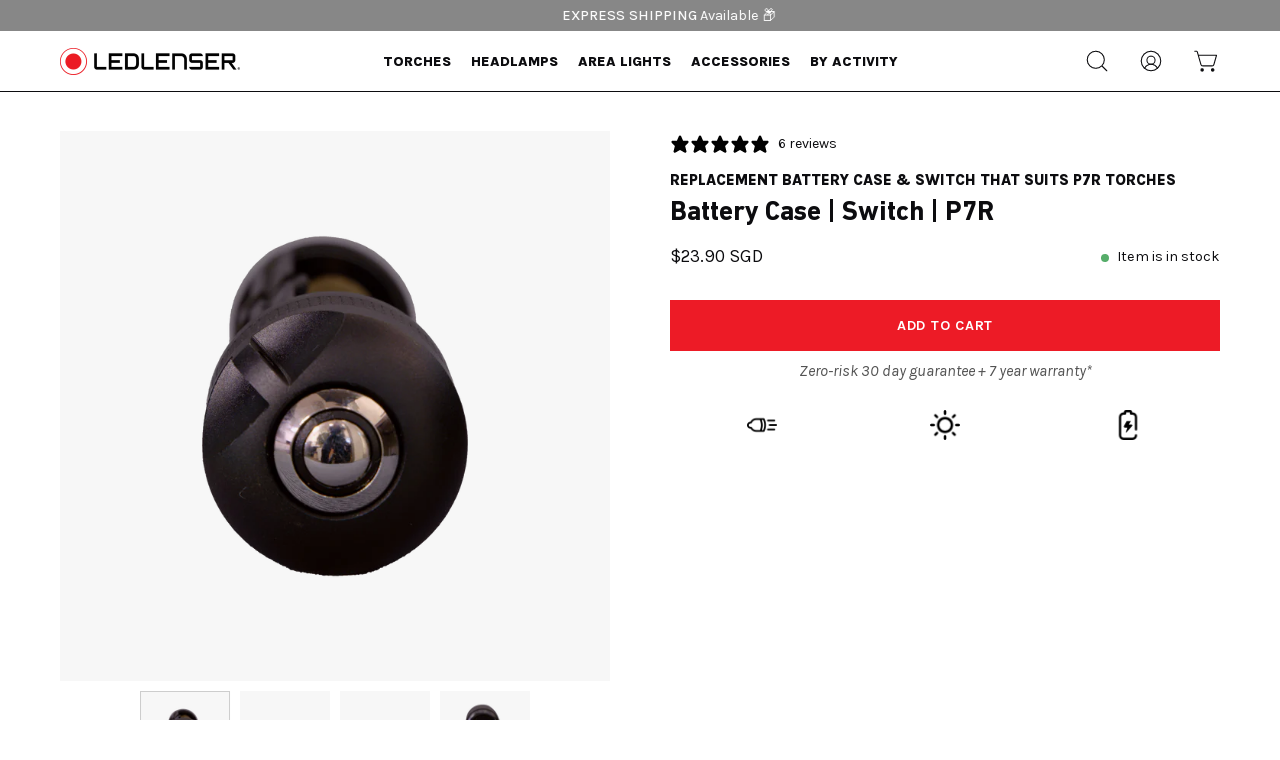

--- FILE ---
content_type: text/html; charset=utf-8
request_url: https://ledlenser.sg/products/battery-case-switch-p7r
body_size: 72540
content:
<!doctype html>
<html class="no-js no-touch" lang="en">
<head>  <meta charset="utf-8">
  <meta http-equiv='X-UA-Compatible' content='IE=edge'>
  <meta name="viewport" content="width=device-width, height=device-height, initial-scale=1.0, minimum-scale=1.0">
  <link rel="canonical" href="https://ledlenser.sg/products/battery-case-switch-p7r" />
  <link rel="preconnect" href="https://cdn.shopify.com" crossorigin>
  <link rel="preconnect" href="https://fonts.shopify.com" crossorigin>
  <link rel="preconnect" href="https://monorail-edge.shopifysvc.com" crossorigin>

  <link href="//ledlenser.sg/cdn/shop/t/33/assets/theme.css?v=122101803665218623881767651826" as="style" rel="preload">
  <link href="//ledlenser.sg/cdn/shop/t/33/assets/lazysizes.min.js?v=111431644619468174291727902306" as="script" rel="preload">
  <link href="//ledlenser.sg/cdn/shop/t/33/assets/vendor.js?v=113463091481672235871727902306" as="script" rel="preload">
  <link href="//ledlenser.sg/cdn/shop/t/33/assets/theme.dev.js?v=25546587342487377591728029824" as="script" rel="preload">

  <link rel="preload" as="image" href="//ledlenser.sg/cdn/shop/t/33/assets/loading.svg?v=91665432863842511931727902306"><link rel="preload" as="image" href="//ledlenser.sg/cdn/shop/files/ledlenser-logo-red-black_360x_2059189e-4dd2-4f2f-842d-f4597f6acfd4_150x23.png?v=1644901174" data-preload="150x23"><style data-shopify>:root { --loader-image-size: 150px; }html:not(.is-loading) .loading-overlay { opacity: 0; visibility: hidden; pointer-events: none; }
    .loading-overlay { position: fixed; top: 0; left: 0; z-index: 99999; width: 100vw; height: 100vh; display: flex; align-items: center; justify-content: center; background: var(--bg); transition: opacity 0.3s ease-out, visibility 0s linear 0.3s; }
    .loading-overlay .loader__image--fallback { width: 320px; height: 100%; background: var(--loader-image) no-repeat center center/contain; }
    .loader__image__holder { position: absolute; top: 0; left: 0; width: 100%; height: 100%; font-size: 0; display: flex; align-items: center; justify-content: center; animation: pulse-loading 2s infinite ease-in-out; }
    .loader__image { max-width: 150px; height: auto; object-fit: contain; }</style><script>
    const loadingAppearance = "always";
    const loaded = sessionStorage.getItem('loaded');

    if (loadingAppearance === 'once') {
      if (loaded === null) {
        sessionStorage.setItem('loaded', true);
        document.documentElement.classList.add('is-loading');
      }
    } else {
      document.documentElement.classList.add('is-loading');
    }
  </script><link rel="shortcut icon" href="//ledlenser.sg/cdn/shop/files/favicon_32x32.png?v=1696313513" type="image/png" />
  <title>Replacement Battery Case &amp; Switch | Suits P7R Torch | Reliable Performance &ndash; Ledlenser Singapore</title><meta name="description" content="Replacement battery case and switch for P7R torch. Reliable performance for outdoor and professional use. Ensure your torch is always ready. Free shipping over $149."><link rel="preload" as="font" href="//ledlenser.sg/cdn/fonts/karla/karla_n4.40497e07df527e6a50e58fb17ef1950c72f3e32c.woff2" type="font/woff2" crossorigin><link rel="preload" as="font" href="//ledlenser.sg/cdn/fonts/karla/karla_n7.4358a847d4875593d69cfc3f8cc0b44c17b3ed03.woff2" type="font/woff2" crossorigin>

<meta property="og:site_name" content="Ledlenser AU">
<meta property="og:url" content="https://ledlenser.sg/products/battery-case-switch-p7r">
<meta property="og:title" content="Replacement Battery Case &amp; Switch | Suits P7R Torch | Reliable Performance">
<meta property="og:type" content="product">
<meta property="og:description" content="Replacement battery case and switch for P7R torch. Reliable performance for outdoor and professional use. Ensure your torch is always ready. Free shipping over $149."><meta property="og:image" content="http://ledlenser.sg/cdn/shop/products/ZLSP9408RUPD2CS_1_8bb39ee9-9f63-40c4-8b07-fb095ff0e738.png?v=1653432723">
  <meta property="og:image:secure_url" content="https://ledlenser.sg/cdn/shop/products/ZLSP9408RUPD2CS_1_8bb39ee9-9f63-40c4-8b07-fb095ff0e738.png?v=1653432723">
  <meta property="og:image:width" content="2048">
  <meta property="og:image:height" content="2048"><meta property="og:price:amount" content="23.90">
  <meta property="og:price:currency" content="SGD"><meta name="twitter:card" content="summary_large_image">
<meta name="twitter:title" content="Replacement Battery Case &amp; Switch | Suits P7R Torch | Reliable Performance">
<meta name="twitter:description" content="Replacement battery case and switch for P7R torch. Reliable performance for outdoor and professional use. Ensure your torch is always ready. Free shipping over $149."><style data-shopify>@font-face {
  font-family: Karla;
  font-weight: 700;
  font-style: normal;
  font-display: swap;
  src: url("//ledlenser.sg/cdn/fonts/karla/karla_n7.4358a847d4875593d69cfc3f8cc0b44c17b3ed03.woff2") format("woff2"),
       url("//ledlenser.sg/cdn/fonts/karla/karla_n7.96e322f6d76ce794f25fa29e55d6997c3fb656b6.woff") format("woff");
}

@font-face {
  font-family: Karla;
  font-weight: 400;
  font-style: normal;
  font-display: swap;
  src: url("//ledlenser.sg/cdn/fonts/karla/karla_n4.40497e07df527e6a50e58fb17ef1950c72f3e32c.woff2") format("woff2"),
       url("//ledlenser.sg/cdn/fonts/karla/karla_n4.e9f6f9de321061073c6bfe03c28976ba8ce6ee18.woff") format("woff");
}



  @font-face {
  font-family: Karla;
  font-weight: 800;
  font-style: normal;
  font-display: swap;
  src: url("//ledlenser.sg/cdn/fonts/karla/karla_n8.b4b2fb2fd7c9e5cd3f943a09498004ad5459f5e6.woff2") format("woff2"),
       url("//ledlenser.sg/cdn/fonts/karla/karla_n8.f6a57bef4fdcaa31fffd290e403b010f69897424.woff") format("woff");
}




  @font-face {
  font-family: Karla;
  font-weight: 400;
  font-style: normal;
  font-display: swap;
  src: url("//ledlenser.sg/cdn/fonts/karla/karla_n4.40497e07df527e6a50e58fb17ef1950c72f3e32c.woff2") format("woff2"),
       url("//ledlenser.sg/cdn/fonts/karla/karla_n4.e9f6f9de321061073c6bfe03c28976ba8ce6ee18.woff") format("woff");
}




  @font-face {
  font-family: Karla;
  font-weight: 800;
  font-style: normal;
  font-display: swap;
  src: url("//ledlenser.sg/cdn/fonts/karla/karla_n8.b4b2fb2fd7c9e5cd3f943a09498004ad5459f5e6.woff2") format("woff2"),
       url("//ledlenser.sg/cdn/fonts/karla/karla_n8.f6a57bef4fdcaa31fffd290e403b010f69897424.woff") format("woff");
}




  @font-face {
  font-family: Karla;
  font-weight: 200;
  font-style: normal;
  font-display: swap;
  src: url("//ledlenser.sg/cdn/fonts/karla/karla_n2.c01c6abcceb59c2dfbe53f16f2fa746054360e79.woff2") format("woff2"),
       url("//ledlenser.sg/cdn/fonts/karla/karla_n2.1b2a0e8e4007556430943b5a277c57af80b4e6d6.woff") format("woff");
}




  @font-face {
  font-family: Karla;
  font-weight: 500;
  font-style: normal;
  font-display: swap;
  src: url("//ledlenser.sg/cdn/fonts/karla/karla_n5.0f2c50ba88af8c39d2756f2fc9dfccf18f808828.woff2") format("woff2"),
       url("//ledlenser.sg/cdn/fonts/karla/karla_n5.88d3e57f788ee4a41fa11fc99b9881ce077acdc2.woff") format("woff");
}




  @font-face {
  font-family: Karla;
  font-weight: 400;
  font-style: italic;
  font-display: swap;
  src: url("//ledlenser.sg/cdn/fonts/karla/karla_i4.2086039c16bcc3a78a72a2f7b471e3c4a7f873a6.woff2") format("woff2"),
       url("//ledlenser.sg/cdn/fonts/karla/karla_i4.7b9f59841a5960c16fa2a897a0716c8ebb183221.woff") format("woff");
}




  @font-face {
  font-family: Karla;
  font-weight: 700;
  font-style: italic;
  font-display: swap;
  src: url("//ledlenser.sg/cdn/fonts/karla/karla_i7.fe031cd65d6e02906286add4f6dda06afc2615f0.woff2") format("woff2"),
       url("//ledlenser.sg/cdn/fonts/karla/karla_i7.816d4949fa7f7d79314595d7003eda5b44e959e3.woff") format("woff");
}


:root {--COLOR-PRIMARY-OPPOSITE: #ffffff;
  --COLOR-PRIMARY-OPPOSITE-ALPHA-20: rgba(255, 255, 255, 0.2);
  --COLOR-PRIMARY-LIGHTEN-DARKEN-ALPHA-20: rgba(241, 74, 83, 0.2);
  --COLOR-PRIMARY-LIGHTEN-DARKEN-ALPHA-30: rgba(241, 74, 83, 0.3);

  --PRIMARY-BUTTONS-COLOR-BG: #ed1b26;
  --PRIMARY-BUTTONS-COLOR-TEXT: #ffffff;
  --PRIMARY-BUTTONS-COLOR-BORDER: #ed1b26;

  --PRIMARY-BUTTONS-COLOR-LIGHTEN-DARKEN: #f14a53;

  --PRIMARY-BUTTONS-COLOR-ALPHA-05: rgba(237, 27, 38, 0.05);
  --PRIMARY-BUTTONS-COLOR-ALPHA-10: rgba(237, 27, 38, 0.1);
  --PRIMARY-BUTTONS-COLOR-ALPHA-50: rgba(237, 27, 38, 0.5);--COLOR-SECONDARY-OPPOSITE: #000000;
  --COLOR-SECONDARY-OPPOSITE-ALPHA-20: rgba(0, 0, 0, 0.2);
  --COLOR-SECONDARY-LIGHTEN-DARKEN-ALPHA-20: rgba(230, 230, 230, 0.2);
  --COLOR-SECONDARY-LIGHTEN-DARKEN-ALPHA-30: rgba(230, 230, 230, 0.3);

  --SECONDARY-BUTTONS-COLOR-BG: #ffffff;
  --SECONDARY-BUTTONS-COLOR-TEXT: #000000;
  --SECONDARY-BUTTONS-COLOR-BORDER: #ffffff;

  --SECONDARY-BUTTONS-COLOR-ALPHA-05: rgba(255, 255, 255, 0.05);
  --SECONDARY-BUTTONS-COLOR-ALPHA-10: rgba(255, 255, 255, 0.1);
  --SECONDARY-BUTTONS-COLOR-ALPHA-50: rgba(255, 255, 255, 0.5);--OUTLINE-BUTTONS-PRIMARY-BG: transparent;
  --OUTLINE-BUTTONS-PRIMARY-TEXT: #ed1b26;
  --OUTLINE-BUTTONS-PRIMARY-BORDER: #ed1b26;
  --OUTLINE-BUTTONS-PRIMARY-BG-HOVER: rgba(241, 74, 83, 0.2);

  --OUTLINE-BUTTONS-SECONDARY-BG: transparent;
  --OUTLINE-BUTTONS-SECONDARY-TEXT: #ffffff;
  --OUTLINE-BUTTONS-SECONDARY-BORDER: #ffffff;
  --OUTLINE-BUTTONS-SECONDARY-BG-HOVER: rgba(230, 230, 230, 0.2);

  --OUTLINE-BUTTONS-WHITE-BG: transparent;
  --OUTLINE-BUTTONS-WHITE-TEXT: #ffffff;
  --OUTLINE-BUTTONS-WHITE-BORDER: #ffffff;

  --OUTLINE-BUTTONS-BLACK-BG: transparent;
  --OUTLINE-BUTTONS-BLACK-TEXT: #000000;
  --OUTLINE-BUTTONS-BLACK-BORDER: #000000;--OUTLINE-SOLID-BUTTONS-PRIMARY-BG: #ed1b26;
  --OUTLINE-SOLID-BUTTONS-PRIMARY-TEXT: #ffffff;
  --OUTLINE-SOLID-BUTTONS-PRIMARY-BORDER: #ffffff;
  --OUTLINE-SOLID-BUTTONS-PRIMARY-BG-HOVER: rgba(255, 255, 255, 0.2);

  --OUTLINE-SOLID-BUTTONS-SECONDARY-BG: #ffffff;
  --OUTLINE-SOLID-BUTTONS-SECONDARY-TEXT: #000000;
  --OUTLINE-SOLID-BUTTONS-SECONDARY-BORDER: #000000;
  --OUTLINE-SOLID-BUTTONS-SECONDARY-BG-HOVER: rgba(0, 0, 0, 0.2);

  --OUTLINE-SOLID-BUTTONS-WHITE-BG: #ffffff;
  --OUTLINE-SOLID-BUTTONS-WHITE-TEXT: #000000;
  --OUTLINE-SOLID-BUTTONS-WHITE-BORDER: #000000;

  --OUTLINE-SOLID-BUTTONS-BLACK-BG: #000000;
  --OUTLINE-SOLID-BUTTONS-BLACK-TEXT: #ffffff;
  --OUTLINE-SOLID-BUTTONS-BLACK-BORDER: #ffffff;--COLOR-HEADING: #0c0c0f;
  --COLOR-TEXT: #0c0c0f;
  --COLOR-TEXT-DARKEN: #000000;
  --COLOR-TEXT-LIGHTEN: #393948;
  --COLOR-TEXT-ALPHA-5: rgba(12, 12, 15, 0.05);
  --COLOR-TEXT-ALPHA-8: rgba(12, 12, 15, 0.08);
  --COLOR-TEXT-ALPHA-10: rgba(12, 12, 15, 0.1);
  --COLOR-TEXT-ALPHA-15: rgba(12, 12, 15, 0.15);
  --COLOR-TEXT-ALPHA-20: rgba(12, 12, 15, 0.2);
  --COLOR-TEXT-ALPHA-25: rgba(12, 12, 15, 0.25);
  --COLOR-TEXT-ALPHA-50: rgba(12, 12, 15, 0.5);
  --COLOR-TEXT-ALPHA-60: rgba(12, 12, 15, 0.6);
  --COLOR-TEXT-ALPHA-85: rgba(12, 12, 15, 0.85);

  --COLOR-BG: #ffffff;
  --COLOR-BG-ALPHA-25: rgba(255, 255, 255, 0.25);
  --COLOR-BG-ALPHA-35: rgba(255, 255, 255, 0.35);
  --COLOR-BG-ALPHA-60: rgba(255, 255, 255, 0.6);
  --COLOR-BG-ALPHA-65: rgba(255, 255, 255, 0.65);
  --COLOR-BG-ALPHA-85: rgba(255, 255, 255, 0.85);
  --COLOR-BG-OVERLAY: rgba(255, 255, 255, 0.75);
  --COLOR-BG-DARKEN: #e6e6e6;
  --COLOR-BG-LIGHTEN-DARKEN: #e6e6e6;
  --COLOR-BG-LIGHTEN-DARKEN-2: #cdcdcd;
  --COLOR-BG-LIGHTEN-DARKEN-3: #b3b3b3;
  --COLOR-BG-LIGHTEN-DARKEN-4: #9a9a9a;
  --COLOR-BG-LIGHTEN-DARKEN-CONTRAST: #b3b3b3;
  --COLOR-BG-LIGHTEN-DARKEN-CONTRAST-2: #999999;
  --COLOR-BG-LIGHTEN-DARKEN-CONTRAST-3: #808080;
  --COLOR-BG-LIGHTEN-DARKEN-CONTRAST-4: #666666;

  --COLOR-BG-SECONDARY: #f4f4f4;
  --COLOR-BG-SECONDARY-LIGHTEN-DARKEN: #dbdbdb;
  --COLOR-BG-SECONDARY-LIGHTEN-DARKEN-CONTRAST: #757575;

  --COLOR-BG-ACCENT: #f5f5f5;
  --COLOR-BG-ACCENT-LIGHTEN: #ffffff;

  --COLOR-INPUT-BG: #ffffff;

  --COLOR-ACCENT: #ed1b26;
  --COLOR-ACCENT-TEXT: #fff;

  --COLOR-BORDER: #d3d3d3;
  --COLOR-BORDER-ALPHA-15: rgba(211, 211, 211, 0.15);
  --COLOR-BORDER-ALPHA-30: rgba(211, 211, 211, 0.3);
  --COLOR-BORDER-ALPHA-50: rgba(211, 211, 211, 0.5);
  --COLOR-BORDER-ALPHA-65: rgba(211, 211, 211, 0.65);
  --COLOR-BORDER-LIGHTEN-DARKEN: #868686;
  --COLOR-BORDER-HAIRLINE: #f7f7f7;

  --COLOR-SALE-BG: #004ac7;
  --COLOR-SALE-TEXT: #ffffff;
  --COLOR-CUSTOM-BG: #16a34a;
  --COLOR-CUSTOM-TEXT: #ffffff;
  --COLOR-SOLD-BG: #ffffff;
  --COLOR-SOLD-TEXT: #004ac7;
  --COLOR-SAVING-BG: #f94646;
  --COLOR-SAVING-TEXT: #ffffff;

  --COLOR-WHITE-BLACK: fff;
  --COLOR-BLACK-WHITE: #000;--COLOR-DISABLED-GREY: rgba(12, 12, 15, 0.05);
  --COLOR-DISABLED-GREY-DARKEN: rgba(12, 12, 15, 0.45);
  --COLOR-ERROR: #D02E2E;
  --COLOR-ERROR-BG: #f3cbcb;
  --COLOR-SUCCESS: #56AD6A;
  --COLOR-SUCCESS-BG: #ECFEF0;
  --COLOR-WARN: #ECBD5E;
  --COLOR-TRANSPARENT: rgba(255, 255, 255, 0);

  --COLOR-WHITE: #ffffff;
  --COLOR-WHITE-DARKEN: #f2f2f2;
  --COLOR-WHITE-ALPHA-10: rgba(255, 255, 255, 0.1);
  --COLOR-WHITE-ALPHA-20: rgba(255, 255, 255, 0.2);
  --COLOR-WHITE-ALPHA-25: rgba(255, 255, 255, 0.25);
  --COLOR-WHITE-ALPHA-50: rgba(255, 255, 255, 0.5);
  --COLOR-WHITE-ALPHA-60: rgba(255, 255, 255, 0.6);
  --COLOR-BLACK: #000000;
  --COLOR-BLACK-LIGHTEN: #1a1a1a;
  --COLOR-BLACK-ALPHA-10: rgba(0, 0, 0, 0.1);
  --COLOR-BLACK-ALPHA-20: rgba(0, 0, 0, 0.2);
  --COLOR-BLACK-ALPHA-25: rgba(0, 0, 0, 0.25);
  --COLOR-BLACK-ALPHA-50: rgba(0, 0, 0, 0.5);
  --COLOR-BLACK-ALPHA-60: rgba(0, 0, 0, 0.6);--FONT-STACK-BODY: Karla, sans-serif;
  --FONT-STYLE-BODY: normal;
  --FONT-STYLE-BODY-ITALIC: italic;
  --FONT-ADJUST-BODY: 1.0;

  --FONT-WEIGHT-BODY: 400;
  --FONT-WEIGHT-BODY-LIGHT: 200;
  --FONT-WEIGHT-BODY-MEDIUM: 700;
  --FONT-WEIGHT-BODY-BOLD: 500;

  --FONT-STACK-HEADING: Karla, sans-serif;
  --FONT-STYLE-HEADING: normal;
  --FONT-STYLE-HEADING-ITALIC: italic;
  --FONT-ADJUST-HEADING: 0.85;

  --FONT-WEIGHT-HEADING: 700;
  --FONT-WEIGHT-HEADING-LIGHT: 400;
  --FONT-WEIGHT-HEADING-MEDIUM: 800;
  --FONT-WEIGHT-HEADING-BOLD: 800;

  --FONT-STACK-NAV: Karla, sans-serif;
  --FONT-STYLE-NAV: normal;
  --FONT-STYLE-NAV-ITALIC: italic;
  --FONT-ADJUST-NAV: 0.95;

  --FONT-WEIGHT-NAV: 700;
  --FONT-WEIGHT-NAV-LIGHT: 400;
  --FONT-WEIGHT-NAV-MEDIUM: 800;
  --FONT-WEIGHT-NAV-BOLD: 800;

  --FONT-STACK-BUTTON: Karla, sans-serif;
  --FONT-STYLE-BUTTON: normal;
  --FONT-STYLE-BUTTON-ITALIC: italic;
  --FONT-ADJUST-BUTTON: 0.9;

  --FONT-WEIGHT-BUTTON: 400;
  --FONT-WEIGHT-BUTTON-MEDIUM: 700;
  --FONT-WEIGHT-BUTTON-BOLD: 500;

  --FONT-STACK-SUBHEADING: Karla, sans-serif;
  --FONT-STYLE-SUBHEADING: normal;
  --FONT-STYLE-SUBHEADING-ITALIC: italic;
  --FONT-ADJUST-SUBHEADING: 0.85;

  --FONT-WEIGHT-SUBHEADING: 400;
  --FONT-WEIGHT-SUBHEADING-LIGHT: 200;
  --FONT-WEIGHT-SUBHEADING-MEDIUM: 700;
  --FONT-WEIGHT-SUBHEADING-BOLD: 500;

  
    --FONT-WEIGHT-SUBHEADING: var(--FONT-WEIGHT-SUBHEADING-BOLD);
  

  --LETTER-SPACING-SUBHEADING: -0.025em;
  --LETTER-SPACING-BUTTON: 0.05em;

  --BUTTON-TEXT-CAPS: uppercase;
  --SUBHEADING-TEXT-CAPS: uppercase;--FONT-SIZE-INPUT: 1.0rem;--RADIUS: 0px;
  --RADIUS-SMALL: 0px;
  --RADIUS-TINY: 0px;
  --RADIUS-BADGE: 0px;
  --RADIUS-CHECKBOX: 0px;
  --RADIUS-TEXTAREA: 0px;--PRODUCT-MEDIA-PADDING-TOP: 100%;--BORDER-WIDTH: 1px;--STROKE-WIDTH: 12px;--SITE-WIDTH: 1440px;
  --SITE-WIDTH-NARROW: 840px;--ICON-ARROW-RIGHT: url( "//ledlenser.sg/cdn/shop/t/33/assets/icon-chevron-right.svg?v=115618353204357621731727902306" );--loading-svg: url( "//ledlenser.sg/cdn/shop/t/33/assets/loading.svg?v=91665432863842511931727902306" );
  --icon-check: url( "//ledlenser.sg/cdn/shop/t/33/assets/icon-check.svg?v=175316081881880408121727902306" );
  --icon-check-swatch: url( "//ledlenser.sg/cdn/shop/t/33/assets/icon-check-swatch.svg?v=131897745589030387781727902306" );
  --icon-zoom-in: url( "//ledlenser.sg/cdn/shop/t/33/assets/icon-zoom-in.svg?v=157433013461716915331727902306" );
  --icon-zoom-out: url( "//ledlenser.sg/cdn/shop/t/33/assets/icon-zoom-out.svg?v=164909107869959372931727902306" );--collection-sticky-bar-height: 0px;
  --collection-image-padding-top: 60%;

  --drawer-width: 400px;
  --drawer-transition: transform 0.4s cubic-bezier(0.46, 0.01, 0.32, 1);--gutter: 60px;
  --gutter-mobile: 20px;
  --grid-gutter: 20px;
  --grid-gutter-mobile: 35px;--inner: 20px;
  --inner-tablet: 18px;
  --inner-mobile: 16px;--grid: repeat(4, minmax(0, 1fr));
  --grid-tablet: repeat(3, minmax(0, 1fr));
  --grid-mobile: repeat(2, minmax(0, 1fr));
  --megamenu-grid: repeat(4, minmax(0, 1fr));
  --grid-row: 1 / span 4;--scrollbar-width: 0px;--overlay: #000;
  --overlay-opacity: 1;--swatch-width: 40px;
  --swatch-height: 20px;
  --swatch-size: 32px;
  --swatch-size-mobile: 30px;

  
  --move-offset: 20px;

  
  --autoplay-speed: 2200ms;

  
--filter-bg: .97;
  --product-filter-bg: .97;
  }</style><link href="//ledlenser.sg/cdn/shop/t/33/assets/theme.css?v=122101803665218623881767651826" rel="stylesheet" type="text/css" media="all" /><script type="text/javascript">
    if (window.MSInputMethodContext && document.documentMode) {
      var scripts = document.getElementsByTagName('script')[0];
      var polyfill = document.createElement("script");
      polyfill.defer = true;
      polyfill.src = "//ledlenser.sg/cdn/shop/t/33/assets/ie11.js?v=164037955086922138091727902306";

      scripts.parentNode.insertBefore(polyfill, scripts);

      document.documentElement.classList.add('ie11');
    } else {
      document.documentElement.className = document.documentElement.className.replace('no-js', 'js');
    }

    document.addEventListener('lazyloaded', (e) => {
      const lazyImage = e.target.parentNode;
      if (lazyImage.classList.contains('lazy-image')) {
        // Wait for the fade in images animation to complete
        setTimeout(() => {
          lazyImage.style.backgroundImage = 'none';
        }, 500);
      }
    });

    let root = '/';
    if (root[root.length - 1] !== '/') {
      root = `${root}/`;
    }

    window.theme = {
      routes: {
        root: root,
        cart_url: "\/cart",
        cart_add_url: "\/cart\/add",
        cart_change_url: "\/cart\/change",
        shop_url: "https:\/\/ledlenser.com.au",
        searchUrl: '/search',
        predictiveSearchUrl: '/search/suggest',
        product_recommendations_url: "\/recommendations\/products"
      },
      assets: {
        photoswipe: '//ledlenser.sg/cdn/shop/t/33/assets/photoswipe.js?v=162613001030112971491727902306',
        smoothscroll: '//ledlenser.sg/cdn/shop/t/33/assets/smoothscroll.js?v=37906625415260927261727902306',
        no_image: "//ledlenser.sg/cdn/shop/files/ledlenser-logo-red-black_360x_2059189e-4dd2-4f2f-842d-f4597f6acfd4_1024x.png?v=1644901174",
        swatches: '//ledlenser.sg/cdn/shop/t/33/assets/swatches.json?v=24304375753117552441727902306',
        base: "//ledlenser.sg/cdn/shop/t/33/assets/"
      },
      strings: {
        add_to_cart: "Add to Cart",
        cart_acceptance_error: "You must accept our terms and conditions.",
        cart_empty: "Your cart is currently empty.",
        cart_price: "Price",
        cart_quantity: "Quantity",
        cart_items_one: "{{ count }} item",
        cart_items_many: "{{ count }} items",
        cart_title: "Cart",
        cart_total: "Total",
        continue_shopping: "Continue Shopping",
        free: "Free",
        limit_error: "Sorry, looks like we don\u0026#39;t have enough of this product.",
        preorder: "Pre-Order",
        remove: "Remove",
        sale_badge_text: "Sale",
        saving_badge: "Save {{ discount }}",
        saving_up_to_badge: "Save up to {{ discount }}",
        sold_out: "Sold Out",
        subscription: "Subscription",
        unavailable: "Unavailable",
        unit_price_label: "Unit price",
        unit_price_separator: "per",
        zero_qty_error: "Quantity must be greater than 0.",
        delete_confirm: "Are you sure you wish to delete this address?",
        newsletter_product_availability: "Notify Me When It’s Available"
      },
      icons: {
        plus: '<svg aria-hidden="true" focusable="false" role="presentation" class="icon icon-toggle-plus" viewBox="0 0 192 192"><path d="M30 96h132M96 30v132" stroke="currentColor" stroke-linecap="round" stroke-linejoin="round"/></svg>',
        minus: '<svg aria-hidden="true" focusable="false" role="presentation" class="icon icon-toggle-minus" viewBox="0 0 192 192"><path d="M30 96h132" stroke="currentColor" stroke-linecap="round" stroke-linejoin="round"/></svg>',
        close: '<svg aria-hidden="true" focusable="false" role="presentation" class="icon icon-close" viewBox="0 0 192 192"><path d="M150 42 42 150M150 150 42 42" stroke="currentColor" stroke-linecap="round" stroke-linejoin="round"/></svg>'
      },
      settings: {
        animations: true,
        cartType: "drawer",
        enableAcceptTerms: false,
        enableInfinityScroll: true,
        enablePaymentButton: false,
        gridImageSize: "contain",
        gridImageAspectRatio: 1,
        mobileMenuBehaviour: "trigger",
        productGridHover: "image",
        savingBadgeType: "percentage",
        showSaleBadge: true,
        showSoldBadge: true,
        showSavingBadge: true,
        quickBuy: "none",
        suggestArticles: false,
        suggestCollections: true,
        suggestProducts: true,
        suggestPages: false,
        suggestionsResultsLimit: 10,
        currency_code_enable: true,
        hideInventoryCount: true,
        enableColorSwatchesCollection: true,
      },
      sizes: {
        mobile: 480,
        small: 768,
        large: 1024,
        widescreen: 1440
      },
      moneyFormat: "${{amount}}",
      moneyWithCurrencyFormat: "${{amount}} SGD",
      subtotal: 0,
      info: {
        name: 'Palo Alto'
      },
      version: '5.1.0'
    };
    window.lazySizesConfig = window.lazySizesConfig || {};
    window.lazySizesConfig.preloadAfterLoad = true;
    window.PaloAlto = window.PaloAlto || {};
    window.slate = window.slate || {};
    window.isHeaderTransparent = false;
    window.stickyHeaderHeight = 60;
    window.lastWindowWidth = window.innerWidth || document.documentElement.clientWidth;

    if (window.performance) {
      window.performance.mark('init');
    } else {
      window.fastNetworkAndCPU = false;
    }
  </script>
  <script src="//ledlenser.sg/cdn/shop/t/33/assets/lazysizes.min.js?v=111431644619468174291727902306" async="async"></script><script src="//ledlenser.sg/cdn/shop/t/33/assets/vendor.js?v=113463091481672235871727902306" defer="defer"></script>
  <script src="//ledlenser.sg/cdn/shop/t/33/assets/theme.js?v=64724494568616213171727902306" defer="defer"></script><script>window.performance && window.performance.mark && window.performance.mark('shopify.content_for_header.start');</script><meta name="google-site-verification" content="0hHX3ye6Y9XzjHn2jB8qjwynCnm9MrsH5hNqm3YRR6k">
<meta id="shopify-digital-wallet" name="shopify-digital-wallet" content="/24212085/digital_wallets/dialog">
<meta name="shopify-checkout-api-token" content="ceae35763c6e84e066dc02602b350e9e">
<meta id="in-context-paypal-metadata" data-shop-id="24212085" data-venmo-supported="false" data-environment="production" data-locale="en_US" data-paypal-v4="true" data-currency="SGD">
<link rel="alternate" hreflang="x-default" href="https://ledlenser.com.au/products/battery-case-switch-p7r">
<link rel="alternate" hreflang="en-AU" href="https://ledlenser.com.au/products/battery-case-switch-p7r">
<link rel="alternate" hreflang="en-SG" href="https://ledlenser.sg/products/battery-case-switch-p7r">
<link rel="alternate" type="application/json+oembed" href="https://ledlenser.sg/products/battery-case-switch-p7r.oembed">
<script async="async" src="/checkouts/internal/preloads.js?locale=en-SG"></script>
<link rel="preconnect" href="https://shop.app" crossorigin="anonymous">
<script async="async" src="https://shop.app/checkouts/internal/preloads.js?locale=en-SG&shop_id=24212085" crossorigin="anonymous"></script>
<script id="apple-pay-shop-capabilities" type="application/json">{"shopId":24212085,"countryCode":"AU","currencyCode":"SGD","merchantCapabilities":["supports3DS"],"merchantId":"gid:\/\/shopify\/Shop\/24212085","merchantName":"Ledlenser AU","requiredBillingContactFields":["postalAddress","email","phone"],"requiredShippingContactFields":["postalAddress","email","phone"],"shippingType":"shipping","supportedNetworks":["visa","masterCard","amex","jcb"],"total":{"type":"pending","label":"Ledlenser AU","amount":"1.00"},"shopifyPaymentsEnabled":true,"supportsSubscriptions":true}</script>
<script id="shopify-features" type="application/json">{"accessToken":"ceae35763c6e84e066dc02602b350e9e","betas":["rich-media-storefront-analytics"],"domain":"ledlenser.sg","predictiveSearch":true,"shopId":24212085,"locale":"en"}</script>
<script>var Shopify = Shopify || {};
Shopify.shop = "ledlenser.myshopify.com";
Shopify.locale = "en";
Shopify.currency = {"active":"SGD","rate":"1.0"};
Shopify.country = "SG";
Shopify.theme = {"name":"Engraving - Palo Alto v5","id":172151046512,"schema_name":"Palo Alto","schema_version":"5.1.0","theme_store_id":777,"role":"main"};
Shopify.theme.handle = "null";
Shopify.theme.style = {"id":null,"handle":null};
Shopify.cdnHost = "ledlenser.sg/cdn";
Shopify.routes = Shopify.routes || {};
Shopify.routes.root = "/";</script>
<script type="module">!function(o){(o.Shopify=o.Shopify||{}).modules=!0}(window);</script>
<script>!function(o){function n(){var o=[];function n(){o.push(Array.prototype.slice.apply(arguments))}return n.q=o,n}var t=o.Shopify=o.Shopify||{};t.loadFeatures=n(),t.autoloadFeatures=n()}(window);</script>
<script>
  window.ShopifyPay = window.ShopifyPay || {};
  window.ShopifyPay.apiHost = "shop.app\/pay";
  window.ShopifyPay.redirectState = null;
</script>
<script id="shop-js-analytics" type="application/json">{"pageType":"product"}</script>
<script defer="defer" async type="module" src="//ledlenser.sg/cdn/shopifycloud/shop-js/modules/v2/client.init-shop-cart-sync_BT-GjEfc.en.esm.js"></script>
<script defer="defer" async type="module" src="//ledlenser.sg/cdn/shopifycloud/shop-js/modules/v2/chunk.common_D58fp_Oc.esm.js"></script>
<script defer="defer" async type="module" src="//ledlenser.sg/cdn/shopifycloud/shop-js/modules/v2/chunk.modal_xMitdFEc.esm.js"></script>
<script type="module">
  await import("//ledlenser.sg/cdn/shopifycloud/shop-js/modules/v2/client.init-shop-cart-sync_BT-GjEfc.en.esm.js");
await import("//ledlenser.sg/cdn/shopifycloud/shop-js/modules/v2/chunk.common_D58fp_Oc.esm.js");
await import("//ledlenser.sg/cdn/shopifycloud/shop-js/modules/v2/chunk.modal_xMitdFEc.esm.js");

  window.Shopify.SignInWithShop?.initShopCartSync?.({"fedCMEnabled":true,"windoidEnabled":true});

</script>
<script>
  window.Shopify = window.Shopify || {};
  if (!window.Shopify.featureAssets) window.Shopify.featureAssets = {};
  window.Shopify.featureAssets['shop-js'] = {"shop-cart-sync":["modules/v2/client.shop-cart-sync_DZOKe7Ll.en.esm.js","modules/v2/chunk.common_D58fp_Oc.esm.js","modules/v2/chunk.modal_xMitdFEc.esm.js"],"init-fed-cm":["modules/v2/client.init-fed-cm_B6oLuCjv.en.esm.js","modules/v2/chunk.common_D58fp_Oc.esm.js","modules/v2/chunk.modal_xMitdFEc.esm.js"],"shop-cash-offers":["modules/v2/client.shop-cash-offers_D2sdYoxE.en.esm.js","modules/v2/chunk.common_D58fp_Oc.esm.js","modules/v2/chunk.modal_xMitdFEc.esm.js"],"shop-login-button":["modules/v2/client.shop-login-button_QeVjl5Y3.en.esm.js","modules/v2/chunk.common_D58fp_Oc.esm.js","modules/v2/chunk.modal_xMitdFEc.esm.js"],"pay-button":["modules/v2/client.pay-button_DXTOsIq6.en.esm.js","modules/v2/chunk.common_D58fp_Oc.esm.js","modules/v2/chunk.modal_xMitdFEc.esm.js"],"shop-button":["modules/v2/client.shop-button_DQZHx9pm.en.esm.js","modules/v2/chunk.common_D58fp_Oc.esm.js","modules/v2/chunk.modal_xMitdFEc.esm.js"],"avatar":["modules/v2/client.avatar_BTnouDA3.en.esm.js"],"init-windoid":["modules/v2/client.init-windoid_CR1B-cfM.en.esm.js","modules/v2/chunk.common_D58fp_Oc.esm.js","modules/v2/chunk.modal_xMitdFEc.esm.js"],"init-shop-for-new-customer-accounts":["modules/v2/client.init-shop-for-new-customer-accounts_C_vY_xzh.en.esm.js","modules/v2/client.shop-login-button_QeVjl5Y3.en.esm.js","modules/v2/chunk.common_D58fp_Oc.esm.js","modules/v2/chunk.modal_xMitdFEc.esm.js"],"init-shop-email-lookup-coordinator":["modules/v2/client.init-shop-email-lookup-coordinator_BI7n9ZSv.en.esm.js","modules/v2/chunk.common_D58fp_Oc.esm.js","modules/v2/chunk.modal_xMitdFEc.esm.js"],"init-shop-cart-sync":["modules/v2/client.init-shop-cart-sync_BT-GjEfc.en.esm.js","modules/v2/chunk.common_D58fp_Oc.esm.js","modules/v2/chunk.modal_xMitdFEc.esm.js"],"shop-toast-manager":["modules/v2/client.shop-toast-manager_DiYdP3xc.en.esm.js","modules/v2/chunk.common_D58fp_Oc.esm.js","modules/v2/chunk.modal_xMitdFEc.esm.js"],"init-customer-accounts":["modules/v2/client.init-customer-accounts_D9ZNqS-Q.en.esm.js","modules/v2/client.shop-login-button_QeVjl5Y3.en.esm.js","modules/v2/chunk.common_D58fp_Oc.esm.js","modules/v2/chunk.modal_xMitdFEc.esm.js"],"init-customer-accounts-sign-up":["modules/v2/client.init-customer-accounts-sign-up_iGw4briv.en.esm.js","modules/v2/client.shop-login-button_QeVjl5Y3.en.esm.js","modules/v2/chunk.common_D58fp_Oc.esm.js","modules/v2/chunk.modal_xMitdFEc.esm.js"],"shop-follow-button":["modules/v2/client.shop-follow-button_CqMgW2wH.en.esm.js","modules/v2/chunk.common_D58fp_Oc.esm.js","modules/v2/chunk.modal_xMitdFEc.esm.js"],"checkout-modal":["modules/v2/client.checkout-modal_xHeaAweL.en.esm.js","modules/v2/chunk.common_D58fp_Oc.esm.js","modules/v2/chunk.modal_xMitdFEc.esm.js"],"shop-login":["modules/v2/client.shop-login_D91U-Q7h.en.esm.js","modules/v2/chunk.common_D58fp_Oc.esm.js","modules/v2/chunk.modal_xMitdFEc.esm.js"],"lead-capture":["modules/v2/client.lead-capture_BJmE1dJe.en.esm.js","modules/v2/chunk.common_D58fp_Oc.esm.js","modules/v2/chunk.modal_xMitdFEc.esm.js"],"payment-terms":["modules/v2/client.payment-terms_Ci9AEqFq.en.esm.js","modules/v2/chunk.common_D58fp_Oc.esm.js","modules/v2/chunk.modal_xMitdFEc.esm.js"]};
</script>
<script>(function() {
  var isLoaded = false;
  function asyncLoad() {
    if (isLoaded) return;
    isLoaded = true;
    var urls = ["https:\/\/cdn.nfcube.com\/instafeed-ff1844e26121226225369dbf9c27aba5.js?shop=ledlenser.myshopify.com","https:\/\/d1639lhkj5l89m.cloudfront.net\/js\/storefront\/uppromote.js?shop=ledlenser.myshopify.com","https:\/\/admin.revenuehunt.com\/embed.js?shop=ledlenser.myshopify.com"];
    for (var i = 0; i < urls.length; i++) {
      var s = document.createElement('script');
      s.type = 'text/javascript';
      s.async = true;
      s.src = urls[i];
      var x = document.getElementsByTagName('script')[0];
      x.parentNode.insertBefore(s, x);
    }
  };
  if(window.attachEvent) {
    window.attachEvent('onload', asyncLoad);
  } else {
    window.addEventListener('load', asyncLoad, false);
  }
})();</script>
<script id="__st">var __st={"a":24212085,"offset":39600,"reqid":"eabd94c8-bfde-4515-ba8c-aa174dec600d-1769095018","pageurl":"ledlenser.sg\/products\/battery-case-switch-p7r","u":"d9705144a4fb","p":"product","rtyp":"product","rid":6662405980343};</script>
<script>window.ShopifyPaypalV4VisibilityTracking = true;</script>
<script id="captcha-bootstrap">!function(){'use strict';const t='contact',e='account',n='new_comment',o=[[t,t],['blogs',n],['comments',n],[t,'customer']],c=[[e,'customer_login'],[e,'guest_login'],[e,'recover_customer_password'],[e,'create_customer']],r=t=>t.map((([t,e])=>`form[action*='/${t}']:not([data-nocaptcha='true']) input[name='form_type'][value='${e}']`)).join(','),a=t=>()=>t?[...document.querySelectorAll(t)].map((t=>t.form)):[];function s(){const t=[...o],e=r(t);return a(e)}const i='password',u='form_key',d=['recaptcha-v3-token','g-recaptcha-response','h-captcha-response',i],f=()=>{try{return window.sessionStorage}catch{return}},m='__shopify_v',_=t=>t.elements[u];function p(t,e,n=!1){try{const o=window.sessionStorage,c=JSON.parse(o.getItem(e)),{data:r}=function(t){const{data:e,action:n}=t;return t[m]||n?{data:e,action:n}:{data:t,action:n}}(c);for(const[e,n]of Object.entries(r))t.elements[e]&&(t.elements[e].value=n);n&&o.removeItem(e)}catch(o){console.error('form repopulation failed',{error:o})}}const l='form_type',E='cptcha';function T(t){t.dataset[E]=!0}const w=window,h=w.document,L='Shopify',v='ce_forms',y='captcha';let A=!1;((t,e)=>{const n=(g='f06e6c50-85a8-45c8-87d0-21a2b65856fe',I='https://cdn.shopify.com/shopifycloud/storefront-forms-hcaptcha/ce_storefront_forms_captcha_hcaptcha.v1.5.2.iife.js',D={infoText:'Protected by hCaptcha',privacyText:'Privacy',termsText:'Terms'},(t,e,n)=>{const o=w[L][v],c=o.bindForm;if(c)return c(t,g,e,D).then(n);var r;o.q.push([[t,g,e,D],n]),r=I,A||(h.body.append(Object.assign(h.createElement('script'),{id:'captcha-provider',async:!0,src:r})),A=!0)});var g,I,D;w[L]=w[L]||{},w[L][v]=w[L][v]||{},w[L][v].q=[],w[L][y]=w[L][y]||{},w[L][y].protect=function(t,e){n(t,void 0,e),T(t)},Object.freeze(w[L][y]),function(t,e,n,w,h,L){const[v,y,A,g]=function(t,e,n){const i=e?o:[],u=t?c:[],d=[...i,...u],f=r(d),m=r(i),_=r(d.filter((([t,e])=>n.includes(e))));return[a(f),a(m),a(_),s()]}(w,h,L),I=t=>{const e=t.target;return e instanceof HTMLFormElement?e:e&&e.form},D=t=>v().includes(t);t.addEventListener('submit',(t=>{const e=I(t);if(!e)return;const n=D(e)&&!e.dataset.hcaptchaBound&&!e.dataset.recaptchaBound,o=_(e),c=g().includes(e)&&(!o||!o.value);(n||c)&&t.preventDefault(),c&&!n&&(function(t){try{if(!f())return;!function(t){const e=f();if(!e)return;const n=_(t);if(!n)return;const o=n.value;o&&e.removeItem(o)}(t);const e=Array.from(Array(32),(()=>Math.random().toString(36)[2])).join('');!function(t,e){_(t)||t.append(Object.assign(document.createElement('input'),{type:'hidden',name:u})),t.elements[u].value=e}(t,e),function(t,e){const n=f();if(!n)return;const o=[...t.querySelectorAll(`input[type='${i}']`)].map((({name:t})=>t)),c=[...d,...o],r={};for(const[a,s]of new FormData(t).entries())c.includes(a)||(r[a]=s);n.setItem(e,JSON.stringify({[m]:1,action:t.action,data:r}))}(t,e)}catch(e){console.error('failed to persist form',e)}}(e),e.submit())}));const S=(t,e)=>{t&&!t.dataset[E]&&(n(t,e.some((e=>e===t))),T(t))};for(const o of['focusin','change'])t.addEventListener(o,(t=>{const e=I(t);D(e)&&S(e,y())}));const B=e.get('form_key'),M=e.get(l),P=B&&M;t.addEventListener('DOMContentLoaded',(()=>{const t=y();if(P)for(const e of t)e.elements[l].value===M&&p(e,B);[...new Set([...A(),...v().filter((t=>'true'===t.dataset.shopifyCaptcha))])].forEach((e=>S(e,t)))}))}(h,new URLSearchParams(w.location.search),n,t,e,['guest_login'])})(!0,!0)}();</script>
<script integrity="sha256-4kQ18oKyAcykRKYeNunJcIwy7WH5gtpwJnB7kiuLZ1E=" data-source-attribution="shopify.loadfeatures" defer="defer" src="//ledlenser.sg/cdn/shopifycloud/storefront/assets/storefront/load_feature-a0a9edcb.js" crossorigin="anonymous"></script>
<script crossorigin="anonymous" defer="defer" src="//ledlenser.sg/cdn/shopifycloud/storefront/assets/shopify_pay/storefront-65b4c6d7.js?v=20250812"></script>
<script data-source-attribution="shopify.dynamic_checkout.dynamic.init">var Shopify=Shopify||{};Shopify.PaymentButton=Shopify.PaymentButton||{isStorefrontPortableWallets:!0,init:function(){window.Shopify.PaymentButton.init=function(){};var t=document.createElement("script");t.src="https://ledlenser.sg/cdn/shopifycloud/portable-wallets/latest/portable-wallets.en.js",t.type="module",document.head.appendChild(t)}};
</script>
<script data-source-attribution="shopify.dynamic_checkout.buyer_consent">
  function portableWalletsHideBuyerConsent(e){var t=document.getElementById("shopify-buyer-consent"),n=document.getElementById("shopify-subscription-policy-button");t&&n&&(t.classList.add("hidden"),t.setAttribute("aria-hidden","true"),n.removeEventListener("click",e))}function portableWalletsShowBuyerConsent(e){var t=document.getElementById("shopify-buyer-consent"),n=document.getElementById("shopify-subscription-policy-button");t&&n&&(t.classList.remove("hidden"),t.removeAttribute("aria-hidden"),n.addEventListener("click",e))}window.Shopify?.PaymentButton&&(window.Shopify.PaymentButton.hideBuyerConsent=portableWalletsHideBuyerConsent,window.Shopify.PaymentButton.showBuyerConsent=portableWalletsShowBuyerConsent);
</script>
<script data-source-attribution="shopify.dynamic_checkout.cart.bootstrap">document.addEventListener("DOMContentLoaded",(function(){function t(){return document.querySelector("shopify-accelerated-checkout-cart, shopify-accelerated-checkout")}if(t())Shopify.PaymentButton.init();else{new MutationObserver((function(e,n){t()&&(Shopify.PaymentButton.init(),n.disconnect())})).observe(document.body,{childList:!0,subtree:!0})}}));
</script>
<link id="shopify-accelerated-checkout-styles" rel="stylesheet" media="screen" href="https://ledlenser.sg/cdn/shopifycloud/portable-wallets/latest/accelerated-checkout-backwards-compat.css" crossorigin="anonymous">
<style id="shopify-accelerated-checkout-cart">
        #shopify-buyer-consent {
  margin-top: 1em;
  display: inline-block;
  width: 100%;
}

#shopify-buyer-consent.hidden {
  display: none;
}

#shopify-subscription-policy-button {
  background: none;
  border: none;
  padding: 0;
  text-decoration: underline;
  font-size: inherit;
  cursor: pointer;
}

#shopify-subscription-policy-button::before {
  box-shadow: none;
}

      </style>

<script>window.performance && window.performance.mark && window.performance.mark('shopify.content_for_header.end');</script>

<!-- Hotjar Tracking Code for ledlenserusa.com -->
<script>
    (function(h,o,t,j,a,r){
        h.hj=h.hj||function(){(h.hj.q=h.hj.q||[]).push(arguments)};
        h._hjSettings={hjid:2631584,hjsv:6};
        a=o.getElementsByTagName('head')[0];
        r=o.createElement('script');r.async=1;
        r.src=t+h._hjSettings.hjid+j+h._hjSettings.hjsv;
        a.appendChild(r);
    })(window,document,'https://static.hotjar.com/c/hotjar-','.js?sv=');
</script>
<meta name="google-site-verification" content="0hHX3ye6Y9XzjHn2jB8qjwynCnm9MrsH5hNqm3YRR6k" />  

<!-- Global site tag (gtag.js) - Google Ads -->
<script async src="https://www.googletagmanager.com/gtag/js?id=AW-947767705"></script>
<script>
  window.dataLayer = window.dataLayer || [];
  function gtag(){dataLayer.push(arguments);}
  gtag('js', new Date());

  gtag('config', 'AW-947767705');
</script>
  
  <!-- Global site tag (gtag.js) - Google Analytics -->
<script async src="https://www.googletagmanager.com/gtag/js?id=UA-60708837-2"></script>
<script>
  window.dataLayer = window.dataLayer || [];
  function gtag(){dataLayer.push(arguments);}
  gtag('js', new Date());

  gtag('config', 'UA-60708837-2');
</script>


  <!-- Google tag (gtag.js) -->
<script async src="https://www.googletagmanager.com/gtag/js?id=G-SG0B84S3F9"></script>
<script>
  window.dataLayer = window.dataLayer || [];
  function gtag(){dataLayer.push(arguments);}
  gtag('js', new Date());

  gtag('config', 'G-SG0B84S3F9');
</script>

<script type="text/javascript">
    (function(c,l,a,r,i,t,y){
        c[a]=c[a]||function(){(c[a].q=c[a].q||[]).push(arguments)};
        t=l.createElement(r);t.async=1;t.src="https://www.clarity.ms/tag/"+i;
        y=l.getElementsByTagName(r)[0];y.parentNode.insertBefore(t,y);
    })(window, document, "clarity", "script", "ld95rt7mcc");
</script>
  
<!-- BEGIN app block: shopify://apps/zepto-product-personalizer/blocks/product_personalizer_main/7411210d-7b32-4c09-9455-e129e3be4729 --><!-- BEGIN app snippet: product-personalizer -->



  
 
 

<!-- END app snippet -->
<!-- BEGIN app snippet: zepto_common --><script>
var pplr_cart = {"note":null,"attributes":{},"original_total_price":0,"total_price":0,"total_discount":0,"total_weight":0.0,"item_count":0,"items":[],"requires_shipping":false,"currency":"SGD","items_subtotal_price":0,"cart_level_discount_applications":[],"checkout_charge_amount":0};
var pplr_shop_currency = "AUD";
var pplr_enabled_currencies_size = 2;
var pplr_money_formate = "${{amount}}";
var pplr_manual_theme_selector=["CartCount span:first","tr:has([name*=updates])","tr img:first",".line-item__title",".cart__item--price .cart__price",".grid__item.one-half.text-right",".pplr_item_remove",".ajaxcart__qty",".header__cart-price-bubble span[data-cart-price-bubble]","form[action*=cart] [name=checkout]","Click To View Image",0,"Discount Code \u003cstrong\u003e{{ code }}\u003c\/strong\u003e is invalid","Discount code","Apply",".SomeClass","Subtotal","Shipping","\u003cstrong\u003eEST. TOTAL\u003c\/strong\u003e"];
</script>
<script defer src="//cdn-zeptoapps.com/product-personalizer/pplr_common.js?v=23" ></script><!-- END app snippet -->

<!-- END app block --><!-- BEGIN app block: shopify://apps/cozy-country-redirect/blocks/CozyStaticScript/7b44aa65-e072-42a4-8594-17bbfd843785 --><script src="https://cozycountryredirectii.addons.business/js/eggbox/10843/script_bf72a25891698f9569ff623d7b188206.js?v=1&sign=bf72a25891698f9569ff623d7b188206&shop=ledlenser.myshopify.com" type='text/javascript'></script>
<!-- END app block --><!-- BEGIN app block: shopify://apps/powerful-form-builder/blocks/app-embed/e4bcb1eb-35b2-42e6-bc37-bfe0e1542c9d --><script type="text/javascript" hs-ignore data-cookieconsent="ignore">
  var Globo = Globo || {};
  var globoFormbuilderRecaptchaInit = function(){};
  var globoFormbuilderHcaptchaInit = function(){};
  window.Globo.FormBuilder = window.Globo.FormBuilder || {};
  window.Globo.FormBuilder.shop = {"configuration":{"money_format":"${{amount}}"},"pricing":{"features":{"bulkOrderForm":true,"cartForm":true,"fileUpload":30,"removeCopyright":true,"restrictedEmailDomains":true}},"settings":{"copyright":"Powered by <a href=\"https://globosoftware.net\" target=\"_blank\">Globo</a> <a href=\"https://apps.shopify.com/form-builder-contact-form\" target=\"_blank\">Form</a>","hideWaterMark":false,"reCaptcha":{"recaptchaType":"v2","siteKey":false,"languageCode":"en"},"scrollTop":false,"customCssCode":"","customCssEnabled":false,"additionalColumns":[]},"encryption_form_id":1,"url":"https://form.globosoftware.net/","CDN_URL":"https://dxo9oalx9qc1s.cloudfront.net"};

  if(window.Globo.FormBuilder.shop.settings.customCssEnabled && window.Globo.FormBuilder.shop.settings.customCssCode){
    const customStyle = document.createElement('style');
    customStyle.type = 'text/css';
    customStyle.innerHTML = window.Globo.FormBuilder.shop.settings.customCssCode;
    document.head.appendChild(customStyle);
  }

  window.Globo.FormBuilder.forms = [];
    
      
      
      
      window.Globo.FormBuilder.forms[121704] = {"121704":{"elements":[{"id":"group-1","type":"group","label":"Page 1","description":"","elements":[{"id":"text","type":"text","label":{"en":"First Name"},"placeholder":{"en":"First Name"},"description":null,"hideLabel":true,"required":true,"columnWidth":50,"keepPositionLabel":false,"ifHideLabel":false},{"id":"text-1","type":"text","label":{"en":"Last Name"},"placeholder":{"en":"Last Name"},"description":null,"hideLabel":true,"required":true,"columnWidth":50,"keepPositionLabel":false,"ifHideLabel":false,"conditionalField":false},{"id":"email","type":"email","label":"Email","placeholder":"Email","description":null,"hideLabel":true,"required":true,"columnWidth":50,"conditionalField":false},{"id":"phone-1","type":"phone","label":"Phone","placeholder":{"en":"Mobile"},"description":"","validatePhone":false,"onlyShowFlag":false,"defaultCountryCode":"us","limitCharacters":false,"characters":100,"hideLabel":true,"keepPositionLabel":false,"columnWidth":50,"displayType":"show","displayDisjunctive":false,"conditionalField":false},{"id":"text-2","type":"text","label":{"en":"Home Address"},"placeholder":{"en":"Home Address (incl. postcode)"},"description":"","limitCharacters":false,"characters":100,"hideLabel":true,"keepPositionLabel":false,"columnWidth":100,"displayType":"show","displayDisjunctive":false,"conditionalField":false,"required":true},{"id":"text-3","type":"text","label":{"en":"Purchase Store Name"},"placeholder":{"en":"Purchase Store Name"},"description":"","limitCharacters":false,"characters":100,"hideLabel":true,"keepPositionLabel":false,"columnWidth":100,"displayType":"show","displayDisjunctive":false,"conditionalField":false,"required":true},{"id":"text-4","type":"text","label":{"en":"Purchased Ledlenser Product"},"placeholder":{"en":"Purchased Ledlenser Product"},"description":"","limitCharacters":false,"characters":100,"hideLabel":true,"keepPositionLabel":false,"columnWidth":50,"displayType":"show","displayDisjunctive":false,"conditionalField":false,"required":true},{"id":"text-5","type":"text","label":{"en":"Purchase Price"},"placeholder":{"en":"Purchase Price"},"description":"","limitCharacters":false,"characters":100,"hideLabel":true,"keepPositionLabel":false,"columnWidth":50,"displayType":"show","displayDisjunctive":false,"conditionalField":false,"required":true},{"id":"file2-1","type":"file2","label":{"en":"Proof of Purchase"},"button-text":{"en":"Upload"},"placeholder":"Choose file or drag here","hint":{"en":"Supported format: JPG, JPEG, PNG, PDF."},"allowed-multiple":false,"allowed-extensions":["jpg","jpeg","png","gif","pdf"],"description":"","hideLabel":false,"keepPositionLabel":false,"columnWidth":100,"displayType":"show","displayDisjunctive":false,"conditionalField":false,"required":true,"ifHideLabel":false},{"id":"textarea","type":"textarea","label":{"en":"Comment"},"placeholder":{"en":"Comments (optional)"},"description":null,"hideLabel":true,"required":true,"columnWidth":100,"conditionalField":false}]}],"errorMessage":{"required":"Please fill in field","minSelections":"Please choose at least {{ min_selections }} options","maxSelections":"Please choose at maximum of {{ max_selections }} options","exactlySelections":"Please choose exactly {{ exact_selections }} options","invalid":"Invalid","invalidName":"Invalid name","invalidEmail":"Invalid email","invalidURL":"Invalid url","invalidPhone":"Invalid phone","invalidNumber":"Invalid number","invalidPassword":"Invalid password","confirmPasswordNotMatch":"Confirmed password doesn't match","customerAlreadyExists":"Customer already exists","fileSizeLimit":"File size limit","fileNotAllowed":"File not allowed","requiredCaptcha":"Required captcha","requiredProducts":"Please select product","limitQuantity":"The number of products left in stock has been exceeded","shopifyInvalidPhone":"phone - Enter a valid phone number to use this delivery method","shopifyPhoneHasAlready":"phone - Phone has already been taken","shopifyInvalidProvice":"addresses.province - is not valid","otherError":"Something went wrong, please try again"},"appearance":{"layout":"default","width":650,"style":"flat","mainColor":"#1c1c1c","floatingIcon":"\u003csvg aria-hidden=\"true\" focusable=\"false\" data-prefix=\"far\" data-icon=\"envelope\" class=\"svg-inline--fa fa-envelope fa-w-16\" role=\"img\" xmlns=\"http:\/\/www.w3.org\/2000\/svg\" viewBox=\"0 0 512 512\"\u003e\u003cpath fill=\"currentColor\" d=\"M464 64H48C21.49 64 0 85.49 0 112v288c0 26.51 21.49 48 48 48h416c26.51 0 48-21.49 48-48V112c0-26.51-21.49-48-48-48zm0 48v40.805c-22.422 18.259-58.168 46.651-134.587 106.49-16.841 13.247-50.201 45.072-73.413 44.701-23.208.375-56.579-31.459-73.413-44.701C106.18 199.465 70.425 171.067 48 152.805V112h416zM48 400V214.398c22.914 18.251 55.409 43.862 104.938 82.646 21.857 17.205 60.134 55.186 103.062 54.955 42.717.231 80.509-37.199 103.053-54.947 49.528-38.783 82.032-64.401 104.947-82.653V400H48z\"\u003e\u003c\/path\u003e\u003c\/svg\u003e","floatingText":null,"displayOnAllPage":false,"formType":"normalForm","background":"color","backgroundColor":"#fff","descriptionColor":"#6c757d","headingColor":"#000","labelColor":"#1c1c1c","optionColor":"#000","paragraphBackground":"#fff","paragraphColor":"#000","colorScheme":{"solidButton":{"red":28,"green":28,"blue":28},"solidButtonLabel":{"red":255,"green":255,"blue":255},"text":{"red":28,"green":28,"blue":28},"outlineButton":{"red":28,"green":28,"blue":28},"background":{"red":255,"green":255,"blue":255}}},"afterSubmit":{"action":"clearForm","title":{"en":"You've locked in your entry"},"message":{"en":"\u003cp\u003eThanks for entering, tell your friends and family, and good luck! \u003cspan style=\"color: var(--p-color-text);\"\u003eAnd most importantly, enjoy your Ledlenser product and create new worlds of light!\u003c\/span\u003e\u003c\/p\u003e"},"redirectUrl":null},"footer":{"description":null,"previousText":"Previous","nextText":"Next","submitText":{"en":"ENTER"},"submitAlignment":"left","submitFullWidth":true},"header":{"active":false,"title":{"en":"Savic"},"description":{"en":"\u003cp\u003e\u003cbr\u003e\u003c\/p\u003e"},"headerAlignment":"left"},"isStepByStepForm":true,"publish":{"requiredLogin":false,"requiredLoginMessage":"Please \u003ca href='\/account\/login' title='login'\u003elogin\u003c\/a\u003e to continue"},"reCaptcha":{"enable":false},"html":"\n\u003cdiv class=\"globo-form default-form globo-form-id-121704 \" data-locale=\"en\" \u003e\n\n\u003cstyle\u003e\n\n\n    :root .globo-form-app[data-id=\"121704\"]{\n        \n        --gfb-color-solidButton: 28,28,28;\n        --gfb-color-solidButtonColor: rgb(var(--gfb-color-solidButton));\n        --gfb-color-solidButtonLabel: 255,255,255;\n        --gfb-color-solidButtonLabelColor: rgb(var(--gfb-color-solidButtonLabel));\n        --gfb-color-text: 28,28,28;\n        --gfb-color-textColor: rgb(var(--gfb-color-text));\n        --gfb-color-outlineButton: 28,28,28;\n        --gfb-color-outlineButtonColor: rgb(var(--gfb-color-outlineButton));\n        --gfb-color-background: 255,255,255;\n        --gfb-color-backgroundColor: rgb(var(--gfb-color-background));\n        \n        --gfb-main-color: #1c1c1c;\n        --gfb-primary-color: var(--gfb-color-solidButtonColor, var(--gfb-main-color));\n        --gfb-primary-text-color: var(--gfb-color-solidButtonLabelColor, #FFF);\n        --gfb-form-width: 650px;\n        --gfb-font-family: inherit;\n        --gfb-font-style: inherit;\n        --gfb--image: 40%;\n        --gfb-image-ratio-draft: var(--gfb--image);\n        --gfb-image-ratio: var(--gfb-image-ratio-draft);\n        \n        --gfb-bg-temp-color: #FFF;\n        --gfb-bg-position: ;\n        \n            --gfb-bg-temp-color: #fff;\n        \n        --gfb-bg-color: var(--gfb-color-backgroundColor, var(--gfb-bg-temp-color));\n        \n    }\n    \n.globo-form-id-121704 .globo-form-app{\n    max-width: 650px;\n    width: -webkit-fill-available;\n    \n    background-color: var(--gfb-bg-color);\n    \n    \n}\n\n.globo-form-id-121704 .globo-form-app .globo-heading{\n    color: var(--gfb-color-textColor, #000)\n}\n\n\n.globo-form-id-121704 .globo-form-app .header {\n    text-align:left;\n}\n\n\n.globo-form-id-121704 .globo-form-app .globo-description,\n.globo-form-id-121704 .globo-form-app .header .globo-description{\n    --gfb-color-description: rgba(var(--gfb-color-text), 0.8);\n    color: var(--gfb-color-description, #6c757d);\n}\n.globo-form-id-121704 .globo-form-app .globo-label,\n.globo-form-id-121704 .globo-form-app .globo-form-control label.globo-label,\n.globo-form-id-121704 .globo-form-app .globo-form-control label.globo-label span.label-content{\n    color: var(--gfb-color-textColor, #1c1c1c);\n    text-align: left !important;\n}\n.globo-form-id-121704 .globo-form-app .globo-label.globo-position-label{\n    height: 20px !important;\n}\n.globo-form-id-121704 .globo-form-app .globo-form-control .help-text.globo-description,\n.globo-form-id-121704 .globo-form-app .globo-form-control span.globo-description{\n    --gfb-color-description: rgba(var(--gfb-color-text), 0.8);\n    color: var(--gfb-color-description, #6c757d);\n}\n.globo-form-id-121704 .globo-form-app .globo-form-control .checkbox-wrapper .globo-option,\n.globo-form-id-121704 .globo-form-app .globo-form-control .radio-wrapper .globo-option\n{\n    color: var(--gfb-color-textColor, #1c1c1c);\n}\n.globo-form-id-121704 .globo-form-app .footer,\n.globo-form-id-121704 .globo-form-app .gfb__footer{\n    text-align:left;\n}\n.globo-form-id-121704 .globo-form-app .footer button,\n.globo-form-id-121704 .globo-form-app .gfb__footer button{\n    border:1px solid var(--gfb-primary-color);\n    \n        width:100%;\n    \n}\n.globo-form-id-121704 .globo-form-app .footer button.submit,\n.globo-form-id-121704 .globo-form-app .gfb__footer button.submit\n.globo-form-id-121704 .globo-form-app .footer button.checkout,\n.globo-form-id-121704 .globo-form-app .gfb__footer button.checkout,\n.globo-form-id-121704 .globo-form-app .footer button.action.loading .spinner,\n.globo-form-id-121704 .globo-form-app .gfb__footer button.action.loading .spinner{\n    background-color: var(--gfb-primary-color);\n    color : #ffffff;\n}\n.globo-form-id-121704 .globo-form-app .globo-form-control .star-rating\u003efieldset:not(:checked)\u003elabel:before {\n    content: url('data:image\/svg+xml; utf8, \u003csvg aria-hidden=\"true\" focusable=\"false\" data-prefix=\"far\" data-icon=\"star\" class=\"svg-inline--fa fa-star fa-w-18\" role=\"img\" xmlns=\"http:\/\/www.w3.org\/2000\/svg\" viewBox=\"0 0 576 512\"\u003e\u003cpath fill=\"%231c1c1c\" d=\"M528.1 171.5L382 150.2 316.7 17.8c-11.7-23.6-45.6-23.9-57.4 0L194 150.2 47.9 171.5c-26.2 3.8-36.7 36.1-17.7 54.6l105.7 103-25 145.5c-4.5 26.3 23.2 46 46.4 33.7L288 439.6l130.7 68.7c23.2 12.2 50.9-7.4 46.4-33.7l-25-145.5 105.7-103c19-18.5 8.5-50.8-17.7-54.6zM388.6 312.3l23.7 138.4L288 385.4l-124.3 65.3 23.7-138.4-100.6-98 139-20.2 62.2-126 62.2 126 139 20.2-100.6 98z\"\u003e\u003c\/path\u003e\u003c\/svg\u003e');\n}\n.globo-form-id-121704 .globo-form-app .globo-form-control .star-rating\u003efieldset\u003einput:checked ~ label:before {\n    content: url('data:image\/svg+xml; utf8, \u003csvg aria-hidden=\"true\" focusable=\"false\" data-prefix=\"fas\" data-icon=\"star\" class=\"svg-inline--fa fa-star fa-w-18\" role=\"img\" xmlns=\"http:\/\/www.w3.org\/2000\/svg\" viewBox=\"0 0 576 512\"\u003e\u003cpath fill=\"%231c1c1c\" d=\"M259.3 17.8L194 150.2 47.9 171.5c-26.2 3.8-36.7 36.1-17.7 54.6l105.7 103-25 145.5c-4.5 26.3 23.2 46 46.4 33.7L288 439.6l130.7 68.7c23.2 12.2 50.9-7.4 46.4-33.7l-25-145.5 105.7-103c19-18.5 8.5-50.8-17.7-54.6L382 150.2 316.7 17.8c-11.7-23.6-45.6-23.9-57.4 0z\"\u003e\u003c\/path\u003e\u003c\/svg\u003e');\n}\n.globo-form-id-121704 .globo-form-app .globo-form-control .star-rating\u003efieldset:not(:checked)\u003elabel:hover:before,\n.globo-form-id-121704 .globo-form-app .globo-form-control .star-rating\u003efieldset:not(:checked)\u003elabel:hover ~ label:before{\n    content : url('data:image\/svg+xml; utf8, \u003csvg aria-hidden=\"true\" focusable=\"false\" data-prefix=\"fas\" data-icon=\"star\" class=\"svg-inline--fa fa-star fa-w-18\" role=\"img\" xmlns=\"http:\/\/www.w3.org\/2000\/svg\" viewBox=\"0 0 576 512\"\u003e\u003cpath fill=\"%231c1c1c\" d=\"M259.3 17.8L194 150.2 47.9 171.5c-26.2 3.8-36.7 36.1-17.7 54.6l105.7 103-25 145.5c-4.5 26.3 23.2 46 46.4 33.7L288 439.6l130.7 68.7c23.2 12.2 50.9-7.4 46.4-33.7l-25-145.5 105.7-103c19-18.5 8.5-50.8-17.7-54.6L382 150.2 316.7 17.8c-11.7-23.6-45.6-23.9-57.4 0z\"\u003e\u003c\/path\u003e\u003c\/svg\u003e')\n}\n.globo-form-id-121704 .globo-form-app .globo-form-control .checkbox-wrapper .checkbox-input:checked ~ .checkbox-label:before {\n    border-color: var(--gfb-primary-color);\n    box-shadow: 0 4px 6px rgba(50,50,93,0.11), 0 1px 3px rgba(0,0,0,0.08);\n    background-color: var(--gfb-primary-color);\n}\n.globo-form-id-121704 .globo-form-app .step.-completed .step__number,\n.globo-form-id-121704 .globo-form-app .line.-progress,\n.globo-form-id-121704 .globo-form-app .line.-start{\n    background-color: var(--gfb-primary-color);\n}\n.globo-form-id-121704 .globo-form-app .checkmark__check,\n.globo-form-id-121704 .globo-form-app .checkmark__circle{\n    stroke: var(--gfb-primary-color);\n}\n.globo-form-id-121704 .floating-button{\n    background-color: var(--gfb-primary-color);\n}\n.globo-form-id-121704 .globo-form-app .globo-form-control .checkbox-wrapper .checkbox-input ~ .checkbox-label:before,\n.globo-form-app .globo-form-control .radio-wrapper .radio-input ~ .radio-label:after{\n    border-color : var(--gfb-primary-color);\n}\n.globo-form-id-121704 .flatpickr-day.selected, \n.globo-form-id-121704 .flatpickr-day.startRange, \n.globo-form-id-121704 .flatpickr-day.endRange, \n.globo-form-id-121704 .flatpickr-day.selected.inRange, \n.globo-form-id-121704 .flatpickr-day.startRange.inRange, \n.globo-form-id-121704 .flatpickr-day.endRange.inRange, \n.globo-form-id-121704 .flatpickr-day.selected:focus, \n.globo-form-id-121704 .flatpickr-day.startRange:focus, \n.globo-form-id-121704 .flatpickr-day.endRange:focus, \n.globo-form-id-121704 .flatpickr-day.selected:hover, \n.globo-form-id-121704 .flatpickr-day.startRange:hover, \n.globo-form-id-121704 .flatpickr-day.endRange:hover, \n.globo-form-id-121704 .flatpickr-day.selected.prevMonthDay, \n.globo-form-id-121704 .flatpickr-day.startRange.prevMonthDay, \n.globo-form-id-121704 .flatpickr-day.endRange.prevMonthDay, \n.globo-form-id-121704 .flatpickr-day.selected.nextMonthDay, \n.globo-form-id-121704 .flatpickr-day.startRange.nextMonthDay, \n.globo-form-id-121704 .flatpickr-day.endRange.nextMonthDay {\n    background: var(--gfb-primary-color);\n    border-color: var(--gfb-primary-color);\n}\n.globo-form-id-121704 .globo-paragraph {\n    background: #fff;\n    color: var(--gfb-color-textColor, #000);\n    width: 100%!important;\n}\n\n\u003c\/style\u003e\n\n\n\n\n\u003cdiv class=\"globo-form-app default-layout gfb-style-flat  gfb-font-size-medium\" data-id=121704\u003e\n    \n    \u003cdiv class=\"header dismiss hidden\" onclick=\"Globo.FormBuilder.closeModalForm(this)\"\u003e\n        \u003csvg width=20 height=20 viewBox=\"0 0 20 20\" class=\"\" focusable=\"false\" aria-hidden=\"true\"\u003e\u003cpath d=\"M11.414 10l4.293-4.293a.999.999 0 1 0-1.414-1.414L10 8.586 5.707 4.293a.999.999 0 1 0-1.414 1.414L8.586 10l-4.293 4.293a.999.999 0 1 0 1.414 1.414L10 11.414l4.293 4.293a.997.997 0 0 0 1.414 0 .999.999 0 0 0 0-1.414L11.414 10z\" fill-rule=\"evenodd\"\u003e\u003c\/path\u003e\u003c\/svg\u003e\n    \u003c\/div\u003e\n    \u003cform class=\"g-container\" novalidate action=\"https:\/\/form.globosoftware.net\/api\/front\/form\/121704\/send\" method=\"POST\" enctype=\"multipart\/form-data\" data-id=121704\u003e\n        \n            \n        \n        \n            \u003cdiv class=\"globo-formbuilder-wizard\" data-id=121704\u003e\n                \u003cdiv class=\"wizard__content\"\u003e\n                    \u003cheader class=\"wizard__header\"\u003e\n                        \u003cdiv class=\"wizard__steps\"\u003e\n                        \u003cnav class=\"steps hidden\"\u003e\n                            \n                            \n                                \n                            \n                            \n                                \n                                \n                                \n                                \n                                \u003cdiv class=\"step last \" data-element-id=\"group-1\"  data-step=\"0\" \u003e\n                                    \u003cdiv class=\"step__content\"\u003e\n                                        \u003cp class=\"step__number\"\u003e\u003c\/p\u003e\n                                        \u003csvg class=\"checkmark\" xmlns=\"http:\/\/www.w3.org\/2000\/svg\" width=52 height=52 viewBox=\"0 0 52 52\"\u003e\n                                            \u003ccircle class=\"checkmark__circle\" cx=\"26\" cy=\"26\" r=\"25\" fill=\"none\"\/\u003e\n                                            \u003cpath class=\"checkmark__check\" fill=\"none\" d=\"M14.1 27.2l7.1 7.2 16.7-16.8\"\/\u003e\n                                        \u003c\/svg\u003e\n                                        \u003cdiv class=\"lines\"\u003e\n                                            \n                                                \u003cdiv class=\"line -start\"\u003e\u003c\/div\u003e\n                                            \n                                            \u003cdiv class=\"line -background\"\u003e\n                                            \u003c\/div\u003e\n                                            \u003cdiv class=\"line -progress\"\u003e\n                                            \u003c\/div\u003e\n                                        \u003c\/div\u003e  \n                                    \u003c\/div\u003e\n                                \u003c\/div\u003e\n                            \n                        \u003c\/nav\u003e\n                        \u003c\/div\u003e\n                    \u003c\/header\u003e\n                    \u003cdiv class=\"panels\"\u003e\n                        \n                        \n                        \n                        \n                        \u003cdiv class=\"panel \" data-element-id=\"group-1\" data-id=121704  data-step=\"0\" style=\"padding-top:0\"\u003e\n                            \n                                \n                                    \n\n\n\n\n\n\n\n\n\n\n\n\n\n\n\n    \n\n\n\n\n\n\n\u003cdiv class=\"globo-form-control layout-2-column \"  data-type='text'\u003e\n    \n\u003clabel for=\"121704-text\" class=\"flat-label globo-label gfb__label-v2 \"\u003e\n    \u003cspan class=\"label-content\" data-label=\"First Name\"\u003e\u003c\/span\u003e\n    \n        \u003cspan\u003e\u003c\/span\u003e\n    \n\u003c\/label\u003e\n\n    \u003cdiv class=\"globo-form-input\"\u003e\n        \n        \n        \u003cinput type=\"text\"  data-type=\"text\" class=\"flat-input\" id=\"121704-text\" name=\"text\" placeholder=\"First Name\" presence  \u003e\n    \u003c\/div\u003e\n    \n        \u003csmall class=\"help-text globo-description\"\u003e\u003c\/small\u003e\n    \n    \u003csmall class=\"messages\"\u003e\u003c\/small\u003e\n\u003c\/div\u003e\n\n\n\n                                \n                                    \n\n\n\n\n\n\n\n\n\n\n\n\n\n\n\n    \n\n\n\n\n\n\n\u003cdiv class=\"globo-form-control layout-2-column \"  data-type='text'\u003e\n    \n\u003clabel for=\"121704-text-1\" class=\"flat-label globo-label gfb__label-v2 \"\u003e\n    \u003cspan class=\"label-content\" data-label=\"Last Name\"\u003e\u003c\/span\u003e\n    \n        \u003cspan\u003e\u003c\/span\u003e\n    \n\u003c\/label\u003e\n\n    \u003cdiv class=\"globo-form-input\"\u003e\n        \n        \n        \u003cinput type=\"text\"  data-type=\"text\" class=\"flat-input\" id=\"121704-text-1\" name=\"text-1\" placeholder=\"Last Name\" presence  \u003e\n    \u003c\/div\u003e\n    \n        \u003csmall class=\"help-text globo-description\"\u003e\u003c\/small\u003e\n    \n    \u003csmall class=\"messages\"\u003e\u003c\/small\u003e\n\u003c\/div\u003e\n\n\n\n                                \n                                    \n\n\n\n\n\n\n\n\n\n\n\n\n\n\n\n    \n\n\n\n\n\n\n\u003cdiv class=\"globo-form-control layout-2-column \"  data-type='email'\u003e\n    \n\u003clabel for=\"121704-email\" class=\"flat-label globo-label gfb__label-v2 \"\u003e\n    \u003cspan class=\"label-content\" data-label=\"Email\"\u003e\u003c\/span\u003e\n    \n        \u003cspan\u003e\u003c\/span\u003e\n    \n\u003c\/label\u003e\n\n    \u003cdiv class=\"globo-form-input\"\u003e\n        \n        \n        \u003cinput type=\"text\"  data-type=\"email\" class=\"flat-input\" id=\"121704-email\" name=\"email\" placeholder=\"Email\" presence  \u003e\n    \u003c\/div\u003e\n    \n        \u003csmall class=\"help-text globo-description\"\u003e\u003c\/small\u003e\n    \n    \u003csmall class=\"messages\"\u003e\u003c\/small\u003e\n\u003c\/div\u003e\n\n\n                                \n                                    \n\n\n\n\n\n\n\n\n\n\n\n\n\n\n\n    \n\n\n\n\n\n\n\u003cdiv class=\"globo-form-control layout-2-column \"  data-type='phone' \u003e\n    \n\u003clabel for=\"121704-phone-1\" class=\"flat-label globo-label gfb__label-v2 \"\u003e\n    \u003cspan class=\"label-content\" data-label=\"Phone\"\u003e\u003c\/span\u003e\n    \n        \u003cspan\u003e\u003c\/span\u003e\n    \n\u003c\/label\u003e\n\n    \u003cdiv class=\"globo-form-input gfb__phone-placeholder\" input-placeholder=\"Mobile\"\u003e\n        \n        \n        \n        \n        \u003cinput type=\"text\"  data-type=\"phone\" class=\"flat-input\" id=\"121704-phone-1\" name=\"phone-1\" placeholder=\"Mobile\"     default-country-code=\"us\"\u003e\n    \u003c\/div\u003e\n    \n    \u003csmall class=\"messages\"\u003e\u003c\/small\u003e\n\u003c\/div\u003e\n\n\n                                \n                                    \n\n\n\n\n\n\n\n\n\n\n\n\n\n\n\n    \n\n\n\n\n\n\n\u003cdiv class=\"globo-form-control layout-1-column \"  data-type='text'\u003e\n    \n\u003clabel for=\"121704-text-2\" class=\"flat-label globo-label gfb__label-v2 \"\u003e\n    \u003cspan class=\"label-content\" data-label=\"Home Address\"\u003e\u003c\/span\u003e\n    \n        \u003cspan\u003e\u003c\/span\u003e\n    \n\u003c\/label\u003e\n\n    \u003cdiv class=\"globo-form-input\"\u003e\n        \n        \n        \u003cinput type=\"text\"  data-type=\"text\" class=\"flat-input\" id=\"121704-text-2\" name=\"text-2\" placeholder=\"Home Address (incl. postcode)\" presence  \u003e\n    \u003c\/div\u003e\n    \n    \u003csmall class=\"messages\"\u003e\u003c\/small\u003e\n\u003c\/div\u003e\n\n\n\n                                \n                                    \n\n\n\n\n\n\n\n\n\n\n\n\n\n\n\n    \n\n\n\n\n\n\n\u003cdiv class=\"globo-form-control layout-1-column \"  data-type='text'\u003e\n    \n\u003clabel for=\"121704-text-3\" class=\"flat-label globo-label gfb__label-v2 \"\u003e\n    \u003cspan class=\"label-content\" data-label=\"Purchase Store Name\"\u003e\u003c\/span\u003e\n    \n        \u003cspan\u003e\u003c\/span\u003e\n    \n\u003c\/label\u003e\n\n    \u003cdiv class=\"globo-form-input\"\u003e\n        \n        \n        \u003cinput type=\"text\"  data-type=\"text\" class=\"flat-input\" id=\"121704-text-3\" name=\"text-3\" placeholder=\"Purchase Store Name\" presence  \u003e\n    \u003c\/div\u003e\n    \n    \u003csmall class=\"messages\"\u003e\u003c\/small\u003e\n\u003c\/div\u003e\n\n\n\n                                \n                                    \n\n\n\n\n\n\n\n\n\n\n\n\n\n\n\n    \n\n\n\n\n\n\n\u003cdiv class=\"globo-form-control layout-2-column \"  data-type='text'\u003e\n    \n\u003clabel for=\"121704-text-4\" class=\"flat-label globo-label gfb__label-v2 \"\u003e\n    \u003cspan class=\"label-content\" data-label=\"Purchased Ledlenser Product\"\u003e\u003c\/span\u003e\n    \n        \u003cspan\u003e\u003c\/span\u003e\n    \n\u003c\/label\u003e\n\n    \u003cdiv class=\"globo-form-input\"\u003e\n        \n        \n        \u003cinput type=\"text\"  data-type=\"text\" class=\"flat-input\" id=\"121704-text-4\" name=\"text-4\" placeholder=\"Purchased Ledlenser Product\" presence  \u003e\n    \u003c\/div\u003e\n    \n    \u003csmall class=\"messages\"\u003e\u003c\/small\u003e\n\u003c\/div\u003e\n\n\n\n                                \n                                    \n\n\n\n\n\n\n\n\n\n\n\n\n\n\n\n    \n\n\n\n\n\n\n\u003cdiv class=\"globo-form-control layout-2-column \"  data-type='text'\u003e\n    \n\u003clabel for=\"121704-text-5\" class=\"flat-label globo-label gfb__label-v2 \"\u003e\n    \u003cspan class=\"label-content\" data-label=\"Purchase Price\"\u003e\u003c\/span\u003e\n    \n        \u003cspan\u003e\u003c\/span\u003e\n    \n\u003c\/label\u003e\n\n    \u003cdiv class=\"globo-form-input\"\u003e\n        \n        \n        \u003cinput type=\"text\"  data-type=\"text\" class=\"flat-input\" id=\"121704-text-5\" name=\"text-5\" placeholder=\"Purchase Price\" presence  \u003e\n    \u003c\/div\u003e\n    \n    \u003csmall class=\"messages\"\u003e\u003c\/small\u003e\n\u003c\/div\u003e\n\n\n\n                                \n                                    \n\n\n\n\n\n\n\n\n\n\n\n\n\n\n\n    \n\n\n\n\n\n\n\u003cdiv class=\"globo-form-control layout-1-column \"  data-type='file2'\u003e\n    \u003clabel for=\"temp-for-121704-file2-1\" class=\"flat-label globo-label \"\u003e\u003cspan class=\"label-content\" data-label=\"Proof of Purchase\"\u003eProof of Purchase\u003c\/span\u003e\u003cspan class=\"text-danger text-smaller\"\u003e *\u003c\/span\u003e\u003c\/label\u003e\n    \u003cdiv class=\"globo-form-input\"\u003e\n        \u003cdiv class=\"gfb__dropzone\"\u003e\n            \u003cdiv class=\"gfb__dropzone--content\"\u003e\n                \u003cdiv class=\"gfb__dropzone--placeholder\"\u003e\n                    \u003cdiv class=\"gfb__dropzone--placeholder--title\"\u003e\n                        Choose file or drag here\n                    \u003c\/div\u003e\n                    \n                    \u003cdiv class=\"gfb__dropzone--placeholder--description\"\u003e\n                        Supported format: JPG, JPEG, PNG, PDF.\n                    \u003c\/div\u003e\n                    \n                    \n                    \u003cbutton type=\"button\" for=\"121704-file2-1\" class=\"gfb__dropzone--placeholder--button\"\u003eUpload\u003c\/button\u003e\n                    \n                \u003c\/div\u003e\n                \u003cdiv class=\"gfb__dropzone--preview--area\"\u003e\u003c\/div\u003e\n            \u003c\/div\u003e\n            \u003cinput style=\"display:none\" type=\"file\" id=\"temp-for-121704-file2-1\"  \/\u003e\n            \u003cinput style=\"display:none\" type=\"file\"  data-type=\"file2\" class=\"flat-input\" id=\"121704-file2-1\"  name=\"file2-1\"  placeholder=\"Choose file or drag here\" presence data-allowed-extensions=\"jpg,jpeg,png,gif,pdf\" data-file-size-limit=\"\" data-file-limit=\"\" \u003e\n        \u003c\/div\u003e\n    \u003c\/div\u003e\n    \n    \u003csmall class=\"messages\"\u003e\u003c\/small\u003e\n\u003c\/div\u003e\n\n\n                                \n                                    \n\n\n\n\n\n\n\n\n\n\n\n\n\n\n\n    \n\n\n\n\n\n\n\u003cdiv class=\"globo-form-control layout-1-column \"  data-type='textarea'\u003e\n    \n\u003clabel for=\"121704-textarea\" class=\"flat-label globo-label gfb__label-v2 \"\u003e\n    \u003cspan class=\"label-content\" data-label=\"Comment\"\u003e\u003c\/span\u003e\n    \n        \u003cspan\u003e\u003c\/span\u003e\n    \n\u003c\/label\u003e\n\n    \u003cdiv class=\"globo-form-input\"\u003e\n        \n        \u003ctextarea id=\"121704-textarea\"  data-type=\"textarea\" class=\"flat-input\" rows=\"3\" name=\"textarea\" placeholder=\"Comments (optional)\" presence  \u003e\u003c\/textarea\u003e\n    \u003c\/div\u003e\n    \n        \u003csmall class=\"help-text globo-description\"\u003e\u003c\/small\u003e\n    \n    \u003csmall class=\"messages\"\u003e\u003c\/small\u003e\n\u003c\/div\u003e\n\n\n                                \n                            \n                            \n                                \n                            \n                        \u003c\/div\u003e\n                        \n                    \u003c\/div\u003e\n                    \n                    \u003cdiv class=\"message error\" data-other-error=\"Something went wrong, please try again\"\u003e\n                        \u003cdiv class=\"content\"\u003e\u003c\/div\u003e\n                        \u003cdiv class=\"dismiss\" onclick=\"Globo.FormBuilder.dismiss(this)\"\u003e\n                            \u003csvg width=20 height=20 viewBox=\"0 0 20 20\" class=\"\" focusable=\"false\" aria-hidden=\"true\"\u003e\u003cpath d=\"M11.414 10l4.293-4.293a.999.999 0 1 0-1.414-1.414L10 8.586 5.707 4.293a.999.999 0 1 0-1.414 1.414L8.586 10l-4.293 4.293a.999.999 0 1 0 1.414 1.414L10 11.414l4.293 4.293a.997.997 0 0 0 1.414 0 .999.999 0 0 0 0-1.414L11.414 10z\" fill-rule=\"evenodd\"\u003e\u003c\/path\u003e\u003c\/svg\u003e\n                        \u003c\/div\u003e\n                    \u003c\/div\u003e\n                    \n                        \n                        \u003cdiv class=\"message success\"\u003e\n                            \n                                \u003cdiv class=\"gfb__content-title\"\u003eYou've locked in your entry\u003c\/div\u003e\n                            \n                            \u003cdiv class=\"gfb__discount-wrapper\" onclick=\"Globo.FormBuilder.handleCopyDiscountCode(this)\"\u003e\n                                \u003cdiv class=\"gfb__content-discount\"\u003e\n                                    \u003cspan class=\"gfb__discount-code\"\u003e\u003c\/span\u003e\n                                    \u003cdiv class=\"gfb__copy\"\u003e\n                                        \u003csvg xmlns=\"http:\/\/www.w3.org\/2000\/svg\" viewBox=\"0 0 448 512\"\u003e\u003cpath d=\"M384 336H192c-8.8 0-16-7.2-16-16V64c0-8.8 7.2-16 16-16l140.1 0L400 115.9V320c0 8.8-7.2 16-16 16zM192 384H384c35.3 0 64-28.7 64-64V115.9c0-12.7-5.1-24.9-14.1-33.9L366.1 14.1c-9-9-21.2-14.1-33.9-14.1H192c-35.3 0-64 28.7-64 64V320c0 35.3 28.7 64 64 64zM64 128c-35.3 0-64 28.7-64 64V448c0 35.3 28.7 64 64 64H256c35.3 0 64-28.7 64-64V416H272v32c0 8.8-7.2 16-16 16H64c-8.8 0-16-7.2-16-16V192c0-8.8 7.2-16 16-16H96V128H64z\"\/\u003e\u003c\/svg\u003e\n                                    \u003c\/div\u003e\n                                    \u003cdiv class=\"gfb__copied\"\u003e\n                                        \u003csvg xmlns=\"http:\/\/www.w3.org\/2000\/svg\" viewBox=\"0 0 448 512\"\u003e\u003cpath d=\"M438.6 105.4c12.5 12.5 12.5 32.8 0 45.3l-256 256c-12.5 12.5-32.8 12.5-45.3 0l-128-128c-12.5-12.5-12.5-32.8 0-45.3s32.8-12.5 45.3 0L160 338.7 393.4 105.4c12.5-12.5 32.8-12.5 45.3 0z\"\/\u003e\u003c\/svg\u003e\n                                    \u003c\/div\u003e        \n                                \u003c\/div\u003e\n                            \u003c\/div\u003e\n                            \u003cdiv class=\"content\"\u003e\u003cp\u003eThanks for entering, tell your friends and family, and good luck! \u003cspan style=\"color: var(--p-color-text);\"\u003eAnd most importantly, enjoy your Ledlenser product and create new worlds of light!\u003c\/span\u003e\u003c\/p\u003e\u003c\/div\u003e\n                            \u003cdiv class=\"dismiss\" onclick=\"Globo.FormBuilder.dismiss(this)\"\u003e\n                                \u003csvg width=20 height=20 width=20 height=20 viewBox=\"0 0 20 20\" class=\"\" focusable=\"false\" aria-hidden=\"true\"\u003e\u003cpath d=\"M11.414 10l4.293-4.293a.999.999 0 1 0-1.414-1.414L10 8.586 5.707 4.293a.999.999 0 1 0-1.414 1.414L8.586 10l-4.293 4.293a.999.999 0 1 0 1.414 1.414L10 11.414l4.293 4.293a.997.997 0 0 0 1.414 0 .999.999 0 0 0 0-1.414L11.414 10z\" fill-rule=\"evenodd\"\u003e\u003c\/path\u003e\u003c\/svg\u003e\n                            \u003c\/div\u003e\n                        \u003c\/div\u003e\n                        \n                    \n                    \u003cdiv class=\"gfb__footer wizard__footer\"\u003e\n                        \n                            \n                            \u003cdiv class=\"description globo-description\"\u003e\u003c\/div\u003e\n                            \n                        \n                        \u003cbutton type=\"button\" class=\"action previous hidden flat-button\"\u003ePrevious\u003c\/button\u003e\n                        \u003cbutton type=\"button\" class=\"action next submit flat-button\" data-submitting-text=\"\" data-submit-text='\u003cspan class=\"spinner\"\u003e\u003c\/span\u003eENTER' data-next-text=\"Next\" \u003e\u003cspan class=\"spinner\"\u003e\u003c\/span\u003eNext\u003c\/button\u003e\n                        \n                        \u003cp class=\"wizard__congrats-message\"\u003e\u003c\/p\u003e\n                    \u003c\/div\u003e\n                \u003c\/div\u003e\n            \u003c\/div\u003e\n        \n        \u003cinput type=\"hidden\" value=\"\" name=\"customer[id]\"\u003e\n        \u003cinput type=\"hidden\" value=\"\" name=\"customer[email]\"\u003e\n        \u003cinput type=\"hidden\" value=\"\" name=\"customer[name]\"\u003e\n        \u003cinput type=\"hidden\" value=\"\" name=\"page[title]\"\u003e\n        \u003cinput type=\"hidden\" value=\"\" name=\"page[href]\"\u003e\n        \u003cinput type=\"hidden\" value=\"\" name=\"_keyLabel\"\u003e\n    \u003c\/form\u003e\n    \n    \u003cdiv class=\"message success\"\u003e\n        \n            \u003cdiv class=\"gfb__content-title\"\u003eYou've locked in your entry\u003c\/div\u003e\n        \n        \u003cdiv class=\"gfb__discount-wrapper\" onclick=\"Globo.FormBuilder.handleCopyDiscountCode(this)\"\u003e\n            \u003cdiv class=\"gfb__content-discount\"\u003e\n                \u003cspan class=\"gfb__discount-code\"\u003e\u003c\/span\u003e\n                \u003cdiv class=\"gfb__copy\"\u003e\n                    \u003csvg xmlns=\"http:\/\/www.w3.org\/2000\/svg\" viewBox=\"0 0 448 512\"\u003e\u003cpath d=\"M384 336H192c-8.8 0-16-7.2-16-16V64c0-8.8 7.2-16 16-16l140.1 0L400 115.9V320c0 8.8-7.2 16-16 16zM192 384H384c35.3 0 64-28.7 64-64V115.9c0-12.7-5.1-24.9-14.1-33.9L366.1 14.1c-9-9-21.2-14.1-33.9-14.1H192c-35.3 0-64 28.7-64 64V320c0 35.3 28.7 64 64 64zM64 128c-35.3 0-64 28.7-64 64V448c0 35.3 28.7 64 64 64H256c35.3 0 64-28.7 64-64V416H272v32c0 8.8-7.2 16-16 16H64c-8.8 0-16-7.2-16-16V192c0-8.8 7.2-16 16-16H96V128H64z\"\/\u003e\u003c\/svg\u003e\n                \u003c\/div\u003e\n                \u003cdiv class=\"gfb__copied\"\u003e\n                    \u003csvg xmlns=\"http:\/\/www.w3.org\/2000\/svg\" viewBox=\"0 0 448 512\"\u003e\u003cpath d=\"M438.6 105.4c12.5 12.5 12.5 32.8 0 45.3l-256 256c-12.5 12.5-32.8 12.5-45.3 0l-128-128c-12.5-12.5-12.5-32.8 0-45.3s32.8-12.5 45.3 0L160 338.7 393.4 105.4c12.5-12.5 32.8-12.5 45.3 0z\"\/\u003e\u003c\/svg\u003e\n                \u003c\/div\u003e        \n            \u003c\/div\u003e\n        \u003c\/div\u003e\n        \u003cdiv class=\"content\"\u003e\u003cp\u003eThanks for entering, tell your friends and family, and good luck! \u003cspan style=\"color: var(--p-color-text);\"\u003eAnd most importantly, enjoy your Ledlenser product and create new worlds of light!\u003c\/span\u003e\u003c\/p\u003e\u003c\/div\u003e\n        \u003cdiv class=\"dismiss\" onclick=\"Globo.FormBuilder.dismiss(this)\"\u003e\n            \u003csvg width=20 height=20 viewBox=\"0 0 20 20\" class=\"\" focusable=\"false\" aria-hidden=\"true\"\u003e\u003cpath d=\"M11.414 10l4.293-4.293a.999.999 0 1 0-1.414-1.414L10 8.586 5.707 4.293a.999.999 0 1 0-1.414 1.414L8.586 10l-4.293 4.293a.999.999 0 1 0 1.414 1.414L10 11.414l4.293 4.293a.997.997 0 0 0 1.414 0 .999.999 0 0 0 0-1.414L11.414 10z\" fill-rule=\"evenodd\"\u003e\u003c\/path\u003e\u003c\/svg\u003e\n        \u003c\/div\u003e\n    \u003c\/div\u003e\n    \n\u003c\/div\u003e\n\n\u003c\/div\u003e\n"}}[121704];
      
    
  
  window.Globo.FormBuilder.url = window.Globo.FormBuilder.shop.url;
  window.Globo.FormBuilder.CDN_URL = window.Globo.FormBuilder.shop.CDN_URL ?? window.Globo.FormBuilder.shop.url;
  window.Globo.FormBuilder.themeOs20 = true;
  window.Globo.FormBuilder.searchProductByJson = true;
  
  
  window.Globo.FormBuilder.__webpack_public_path_2__ = "https://cdn.shopify.com/extensions/019bde9b-ec85-74c8-a198-8278afe00c90/powerful-form-builder-274/assets/";Globo.FormBuilder.page = {
    href : window.location.href,
    type: "product"
  };
  Globo.FormBuilder.page.title = document.title

  
    Globo.FormBuilder.product= {
      title : 'Battery Case | Switch | P7R',
      type : 'Accessory',
      vendor : 'Ledlenser',
      url : window.location.href
    }
  
  if(window.AVADA_SPEED_WHITELIST){
    const pfbs_w = new RegExp("powerful-form-builder", 'i')
    if(Array.isArray(window.AVADA_SPEED_WHITELIST)){
      window.AVADA_SPEED_WHITELIST.push(pfbs_w)
    }else{
      window.AVADA_SPEED_WHITELIST = [pfbs_w]
    }
  }

  Globo.FormBuilder.shop.configuration = Globo.FormBuilder.shop.configuration || {};
  Globo.FormBuilder.shop.configuration.money_format = "${{amount}}";
</script>
<script src="https://cdn.shopify.com/extensions/019bde9b-ec85-74c8-a198-8278afe00c90/powerful-form-builder-274/assets/globo.formbuilder.index.js" defer="defer" data-cookieconsent="ignore"></script>




<!-- END app block --><!-- BEGIN app block: shopify://apps/smart-filter-search/blocks/app-embed/5cc1944c-3014-4a2a-af40-7d65abc0ef73 --><link href="https://cdn.shopify.com/extensions/019be4cd-942a-7d2a-8589-bf94671399e2/smart-product-filters-619/assets/globo.filter.min.js" as="script" rel="preload">
<link rel="preconnect" href="https://filter-x2.globo.io" crossorigin>
<link rel="dns-prefetch" href="https://filter-x2.globo.io"><link rel="stylesheet" href="https://cdn.shopify.com/extensions/019be4cd-942a-7d2a-8589-bf94671399e2/smart-product-filters-619/assets/globo.search.css" media="print" onload="this.media='all'">

<meta id="search_terms_value" content="" />
<!-- BEGIN app snippet: global.variables --><script>
  window.shopCurrency = "AUD";
  window.shopCountry = "AU";
  window.shopLanguageCode = "en";

  window.currentCurrency = "SGD";
  window.currentCountry = "SG";
  window.currentLanguageCode = "en";

  window.shopCustomer = false

  window.useCustomTreeTemplate = true;
  window.useCustomProductTemplate = true;

  window.GloboFilterRequestOrigin = "https://ledlenser.sg";
  window.GloboFilterShopifyDomain = "ledlenser.myshopify.com";
  window.GloboFilterSFAT = "";
  window.GloboFilterSFApiVersion = "2025-04";
  window.GloboFilterProxyPath = "/apps/globofilters";
  window.GloboFilterRootUrl = "";
  window.GloboFilterTranslation = {"search":{"suggestions":"Suggestions","collections":"Collections","pages":"Pages","product":"Product","products":"Products","view_all":"Search for","view_all_products":"View all products","not_found":"Sorry, nothing found for","product_not_found":"No products were found","no_result_keywords_suggestions_title":"Popular searches","no_result_products_suggestions_title":"However, You may like","zero_character_keywords_suggestions_title":"Suggestions","zero_character_popular_searches_title":"Popular searches","zero_character_products_suggestions_title":"Trending products"},"form":{"title":"Search Products","submit":"Search"},"filter":{"filter_by":"Filter By","clear_all":"Clear All","view":"View","clear":"Clear","in_stock":"In Stock","out_of_stock":"Out of Stock","ready_to_ship":"Ready to ship","search":"Search options"},"sort":{"sort_by":"Sort By","manually":"Featured","availability_in_stock_first":"Availability","relevance":"Relevance","best_selling":"Best Selling","alphabetically_a_z":"Alphabetically, A-Z","alphabetically_z_a":"Alphabetically, Z-A","price_low_to_high":"Price, low to high","price_high_to_low":"Price, high to low","date_new_to_old":"Date, new to old","date_old_to_new":"Date, old to new","sale_off":"% Sale off"},"product":{"add_to_cart":"Add to cart","unavailable":"Unavailable","sold_out":"Sold out","sale":"Sale","load_more":"Load more","limit":"Show","search":"Search products","no_results":"Sorry, there are no products in this collection"}};
  window.isMultiCurrency =true;
  window.globoEmbedFilterAssetsUrl = 'https://cdn.shopify.com/extensions/019be4cd-942a-7d2a-8589-bf94671399e2/smart-product-filters-619/assets/';
  window.assetsUrl = window.globoEmbedFilterAssetsUrl;
  window.GloboMoneyFormat = "${{amount}}";
</script><!-- END app snippet -->
<script type="text/javascript" hs-ignore data-ccm-injected>
document.getElementsByTagName('html')[0].classList.add('spf-filter-loading', 'spf-has-filter');
window.enabledEmbedFilter = true;
window.sortByRelevance = false;
window.moneyFormat = "${{amount}}";
window.GloboMoneyWithCurrencyFormat = "${{amount}} SGD";
window.filesUrl = '//ledlenser.sg/cdn/shop/files/';
window.GloboThemesInfo ={"4039868443":{"id":4039868443,"name":"Debut","theme_store_id":796,"theme_name":"Debut"},"123335377079":{"id":123335377079,"name":"Copy of Current 10.06.2019","theme_store_id":380,"theme_name":"Minimal","theme_version":"3.2.0"},"123615183031":{"id":123615183031,"name":"llau dev","theme_store_id":380,"theme_name":"Minimal","theme_version":"3.2.0"},"127473418423":{"id":127473418423,"name":"Current | BIS Klaviyo","theme_store_id":380,"theme_name":"Minimal","theme_version":"3.2.0"},"127526600887":{"id":127526600887,"name":"Current | BIS Klaviyo | Merge","theme_store_id":380,"theme_name":"Minimal","theme_version":"3.2.0"},"127992955063":{"id":127992955063,"name":"Palo Alto v2","theme_store_id":777,"theme_name":"Palo Alto","theme_version":"3.0.1"},"128429326519":{"id":128429326519,"name":"Palo Alto v2 | popup","theme_store_id":777,"theme_name":"Palo Alto","theme_version":"3.0.1"},"128939589815":{"id":128939589815,"name":"Palo Alto v2 | popup v2","theme_store_id":777,"theme_name":"Palo Alto","theme_version":"3.0.1"},"129194688695":{"id":129194688695,"name":"LL_NewNav_SB16082022","theme_store_id":777,"theme_name":"Palo Alto","theme_version":"3.0.1"},"129539473591":{"id":129539473591,"name":"Palo Alto v2 | CRO","theme_store_id":777,"theme_name":"Palo Alto","theme_version":"3.0.1"},"129569947831":{"id":129569947831,"name":"Palo Alto v2 | New Mega Menu","theme_store_id":777,"theme_name":"Palo Alto","theme_version":"3.0.1"},"6588203035":{"id":6588203035,"name":"(Main theme)minimal","theme_store_id":380,"theme_name":"Minimal","theme_version":"3.2.0"},"130574123191":{"id":130574123191,"name":"Palo Alto v2 | New Mega Menu | CRO","theme_store_id":777,"theme_name":"Palo Alto","theme_version":"3.0.1"},"130647916727":{"id":130647916727,"name":"Palo Alto v2 | New Mega Menu | NavCol ver 2","theme_store_id":777,"theme_name":"Palo Alto","theme_version":"3.0.1"},"130755362999":{"id":130755362999,"name":"Palo Alto v2 | New Mega Menu | NavCol v2","theme_store_id":777,"theme_name":"Palo Alto","theme_version":"3.0.1"},"130925101239":{"id":130925101239,"name":"Palo Alto v2 | New Product Page | NavCol v2","theme_store_id":777,"theme_name":"Palo Alto","theme_version":"3.0.1"},"131216900279":{"id":131216900279,"name":"Copy of Palo Alto v2 | New Product Page | NavCo...","theme_store_id":777,"theme_name":"Palo Alto","theme_version":"3.0.1"},"131222732983":{"id":131222732983,"name":"Palo Alto","theme_store_id":777,"theme_name":"Palo Alto"},"131256352951":{"id":131256352951,"name":"Copy of Palo Alto v2 | New Product Page | NavCo...","theme_store_id":777,"theme_name":"Palo Alto","theme_version":"3.0.1"},"131264905399":{"id":131264905399,"name":"Palo Alto v5","theme_store_id":777,"theme_name":"Palo Alto"},"131366387895":{"id":131366387895,"name":"Updated copy of Updated copy of Palo Alto","theme_store_id":777,"theme_name":"Palo Alto"},"131386343607":{"id":131386343607,"name":"NEW MENU - Palo Alto v5","theme_store_id":777,"theme_name":"Palo Alto"},"131894083767":{"id":131894083767,"name":"APP MENU - Palo Alto v5","theme_store_id":777,"theme_name":"Palo Alto"},"137554067639":{"id":137554067639,"name":"Copy of NEW MENU - Palo Alto v5","theme_store_id":777,"theme_name":"Palo Alto"},"137620193463":{"id":137620193463,"name":"Engraving TS - Palo Alto v5","theme_store_id":777,"theme_name":"Palo Alto"},"172151046512":{"id":172151046512,"name":"Engraving - Palo Alto v5","theme_store_id":777,"theme_name":"Palo Alto"},"12301205618":{"id":12301205618,"name":"Current","theme_store_id":380,"theme_name":"Minimal","theme_version":"3.2.0"},"73968484438":{"id":73968484438,"name":"Backup 10.06.2019","theme_store_id":380,"theme_name":"Minimal","theme_version":"3.2.0"}};



var GloboEmbedFilterConfig = {
api: {filterUrl: "https://filter-x2.globo.io/filter",searchUrl: "https://filter-x2.globo.io/search", url: "https://filter-x2.globo.io"},
shop: {
name: "Ledlenser AU",
url: "https://ledlenser.com.au",
domain: "ledlenser.myshopify.com",
locale: "en",
cur_locale: "en",
predictive_search_url: "/search/suggest",
country_code: "AU",
root_url: "",
cart_url: "/cart",
search_url: "/search",
cart_add_url: "/cart/add",
search_terms_value: "",
product_image: {width: 447, height: 447},
no_image_url: "https://cdn.shopify.com/s/images/themes/product-1.png",
swatches: {"colour":{"black":{"mode":1,"color_1":"#000000"},"black/blue":{"mode":2,"color_1":"#000000","color_2":"#2eb2e0"},"black/grey":{"mode":2,"color_1":"#000000","color_2":"#808080"},"black/orange":{"mode":2,"color_1":"#000000","color_2":"#ff7820"},"black/sand":{"mode":2,"color_1":"#000000","color_2":"#C2B280"},"black/white":{"mode":2,"color_1":"#000000","color_2":"#ffffff"},"black/yellow":{"mode":2,"color_1":"#000000","color_2":"#fcff10"},"blue/white":{"mode":2,"color_1":"#ADD8E6","color_2":"#ffffff"},"caramel":{"mode":1,"color_1":"#85461e"},"chestnut":{"mode":1,"color_1":"#954535"},"classic black":{"mode":1,"color_1":"#000000"},"dark forest":{"mode":1,"color_1":"#006427"},"deep wine":{"mode":1,"color_1":"#722F37"},"green":{"mode":1,"color_1":"#008055"},"grey":{"mode":1,"color_1":"#808080"},"midnight blue":{"mode":1,"color_1":"#191970"},"purple":{"mode":1,"color_1":"#6a0dad"},"taupe grey":{"mode":1,"color_1":"#8b8589"},"vintage brown":{"mode":1,"color_1":"#a87e62"},"orange":{"mode":1,"color_1":"#ff764c"},"pink":{"mode":1,"color_1":"#ff94ed"},"red":{"mode":1,"color_1":"#ff0420"},"yellow":{"mode":1,"color_1":"#ffe254"},"blue":{"mode":1,"color_1":"#2086ff"},"rose gold":{"mode":1,"color_1":"#B76E79"},"lime":{"mode":1,"color_1":"#BFFF00"},"brown":{"mode":1,"color_1":"rgba(133, 70, 30, 1)"},"gray":{"mode":1,"color_1":"rgba(128, 128, 128, 1)"},"white":{"mode":1,"color_1":"rgba(255, 255, 255, 1)"}},"color":{"550 - black":{"mode":1,"color_1":"#000000"},"black":{"mode":1,"color_1":"#000000"},"blue":{"mode":1,"color_1":"#ADD8E6"},"green":{"mode":1,"color_1":"#0e9f00"},"grey":{"mode":1,"color_1":"#808080"},"orange":{"mode":1,"color_1":"#eb7f00"},"pink":{"mode":1,"color_1":"#ff9cf3"},"red":{"mode":1,"color_1":"#f7001d"},"rose gold":{"mode":1,"color_1":"#B76E79"},"white":{"mode":1,"color_1":"#ffffff"},"yellow":{"mode":1,"color_1":"#feff38"}}},
swatchConfig: {"enable":true,"color":["colour","color"],"label":["size"]},
enableRecommendation: false,
hideOneValue: false,
newUrlStruct: true,
newUrlForSEO: false,redirects: [],
images: {},
settings: {"color_body_bg":"#ffffff","color_body_bg_secondary":"#f4f4f4","color_bg_accent":"#f5f5f5","color_headings":"#0c0c0f","color_body_text":"#0c0c0f","color_accent":"#ed1b26","color_borders_and_lines":"#d3d3d3","type_heading_font":{"error":"json not allowed for this object"},"heading_size":85,"type_base_font":{"error":"json not allowed for this object"},"text_size":100,"type_nav_font":"heading","nav_font_weight":"bold","nav_size":95,"nav_caps":false,"type_subheading_font":"body","subheading_font_weight":"bold","subheading_caps":true,"subheading_size":85,"subheading_letter_spacing":-25,"type_button_font":"body","button_style":"square","button_size":90,"button_letter_spacing":50,"button_caps":true,"primary_buttons_color":"#ed1b26","secondary_buttons_color":"#ffffff","content_alignment":"inline","products_per_row_on_desktop":4,"products_per_row_on_mobile":"1","image_size":"contain","image_aspect_ratio":1,"show_gray_bg":true,"product_grid_hover":"image","product_grid_hover_animation":"fade-in","show_rating":false,"cutline_color":"body","show_product_gray_bg":true,"variants_style":"dropdowns","enable_video_looping":false,"show_newsletter":false,"atc_button_color":"btn--primary","atc_button_style":"btn--solid","buynow_btn_color":"btn--white","buynow_btn_style":"btn--solid-border","show_gift_card_recipient":false,"quick_buy":"none","quick_buy_image_layout":"large","show_labels":true,"show_quantity":false,"show_remaining":true,"show_payment_button":false,"max_inventory":5,"hide_inventory_count":true,"enable_subscriptions_selectors":true,"quick_buy_text":"description","quick_buy_text_length":30,"cart_type":"drawer","cart_icon":"shopping_cart","enable_cart_animation":true,"enable_cart_notes":false,"enable_gift_notes":false,"enable_additional_buttons":true,"show_empty_cart_buttons":true,"empty_cart_buttons":"search-menu","show_continue_shopping":true,"show_free_shipping_message":true,"message":"Spend ||amount|| more for FREE shipping.","free_shipping_limit":"149","cart_custom_message_text":"","cart_custom_message_color":"text-light","enable_accept_terms":false,"accept_terms_text":"\u003cp\u003eI agree to the terms and conditions\u003c\/p\u003e","show_spacer_lines":false,"line_thickness":"normal","arrow_style":"chevron","show_rounded_corners":false,"show_text_shadow":true,"mobile_menu_behaviour":"trigger","animations_enabled":true,"show_sale_badge":true,"sale_bg_color":"#004ac7","sale_text_color":"#ffffff","show_custom_badge":true,"custom_bg_color":"#16a34a","custom_text_color":"#ffffff","show_sold_badge":true,"sold_bg_color":"#ffffff","sold_text_color":"#004ac7","show_saving_badge":true,"saving_bg_color":"#f94646","saving_text_color":"#ffffff","saving_badge_type":"percentage","enable_color_swatches_collection":true,"enable_color_swatches_product":true,"color_swatches_product_style":"circle","enable_infinity_scroll":true,"show_scroll_to_top":false,"show_header_search":true,"enable_predictive_search":true,"suggest_products":true,"suggest_collections":true,"suggest_pages":false,"suggest_articles":false,"suggestions_results_limit":10,"show_browse_categories_menu":false,"suggestions_terms_limit":15,"social_instagram_link":"https:\/\/www.instagram.com\/ledlenser_sg\/","social_tiktok_link":"","social_facebook_link":"https:\/\/www.facebook.com\/LedlenserSingapore","social_twitter_link":"","social_snapchat_link":"","social_pinterest_link":"","social_tumblr_link":"","social_youtube_link":"https:\/\/www.youtube.com\/channel\/UCKXTDjOt6z4qPooSnZ750Kw","social_rss_link":"","loading_image":"\/\/ledlenser.sg\/cdn\/shop\/files\/ledlenser-logo-red-black_360x_2059189e-4dd2-4f2f-842d-f4597f6acfd4.png?v=1644901174","loading_image_width":150,"loading_appearance":"always","currency_code_enable":true,"favicon":"\/\/ledlenser.sg\/cdn\/shop\/files\/favicon.png?v=1696313513","info_page_title_override":"","checkout_header_image":null,"checkout_logo_position":"left","checkout_logo_size":"small","checkout_body_background_image":null,"checkout_body_background_color":"#ffffff","checkout_input_background_color_mode":"white","checkout_sidebar_background_image":null,"checkout_sidebar_background_color":"#f5f5f5","checkout_heading_font":"Helvetica Neue","checkout_body_font":"Helvetica Neue","checkout_accent_color":"#004ac7","checkout_button_color":"#0d0d0d","checkout_error_color":"#f94646","enable_color_swatches":true,"logo_max_width":"30","show_shop_name":true,"customer_layout":"customer_area"},
gridSettings: {"layout":"app","useCustomTemplate":true,"useCustomTreeTemplate":true,"skin":2,"limits":[12,24,48],"productsPerPage":48,"sorts":["stock-descending","best-selling","title-ascending","title-descending","price-ascending","price-descending","created-descending","created-ascending","sale-descending"],"noImageUrl":"https:\/\/cdn.shopify.com\/s\/images\/themes\/product-1.png","imageWidth":"447","imageHeight":"447","imageRatio":100,"imageSize":"447_447","alignment":"left","hideOneValue":false,"elements":["soldoutLabel","saleLabel","swatch","price","secondImage"],"saleLabelClass":" sale-text","saleMode":3,"gridItemClass":"spf-col-xl-4 spf-col-lg-4 spf-col-md-6 spf-col-sm-6 spf-col-6","swatchClass":" round","swatchConfig":{"enable":true,"color":["colour","color"],"label":["size"]},"variant_redirect":false,"showSelectedVariantInfo":true},
home_filter: false,
page: "product",
sorts: ["stock-descending","best-selling","title-ascending","title-descending","price-ascending","price-descending","created-descending","created-ascending","sale-descending"],
limits: [12,24,48],
cache: true,
layout: "app",
marketTaxInclusion: false,
priceTaxesIncluded: true,
customerTaxesIncluded: true,
useCustomTemplate: true,
hasQuickviewTemplate: false
},
analytic: {"enableViewProductAnalytic":true,"enableSearchAnalytic":true,"enableFilterAnalytic":true,"enableATCAnalytic":false},
taxes: [],
special_countries: ["SG"],
adjustments: false,
year_make_model: {
id: 0,
prefix: "gff_",
heading: "",
showSearchInput: false,
showClearAllBtn: false
},
filter: {
id:3553,
prefix: "gf_",
layout: 1,
useThemeFilterCss: false,
sublayout: 1,
showCount: true,
showRefine: true,
refineSettings: {"style":"rounded","positions":["sidebar_mobile","toolbar_desktop","toolbar_mobile"],"color":"#000000","iconColor":"#959595","bgColor":"#E8E8E8"},
isLoadMore: 2,
filter_on_search_page: true
},
search:{
enable: true,
zero_character_suggestion: false,
pages_suggestion: {enable:false,limit:5},
keywords_suggestion: {enable:true,limit:10},
articles_suggestion: {enable:false,limit:5},
layout: 1,
product_list_layout: "grid",
elements: ["vendor","price"]
},
collection: {
id:0,
handle:'',
sort: 'best-selling',
vendor: null,
tags: null,
type: null,
term: document.getElementById("search_terms_value") != null ? document.getElementById("search_terms_value").content : "",
limit: 48,
settings: {"131386343607":{"show_breadcrumbs":true,"enable_sorting":true,"enable_filters":true,"filters_layout":"open","show_more":true,"filter_mode":"default","heading_style":"body","bg_color":"","padding_top":30,"padding_bottom":30}},
products_count: 0,
enableCollectionSearch: true,
displayTotalProducts: true,
excludeTags:null,
showSelectedVariantInfo: true
},
selector: {products: ""}
}
</script>
<script>
try {} catch (error) {}
</script>
<script src="https://cdn.shopify.com/extensions/019be4cd-942a-7d2a-8589-bf94671399e2/smart-product-filters-619/assets/globo.filter.themes.min.js" defer></script><link rel="preconnect" href="https://fonts.googleapis.com">
<link rel="preconnect" href="https://fonts.gstatic.com" crossorigin>
<link href="https://fonts.googleapis.com/css?family=Poppins:500|Poppins:400&display=swap" rel="stylesheet"><style>.gf-block-title h3, 
.gf-block-title .h3,
.gf-form-input-inner label {
  font-size: 14px !important;
  color: #3a3a3a !important;
  text-transform: uppercase !important;
  font-weight: bold !important;
}
.gf-option-block .gf-btn-show-more{
  font-size: 14px !important;
  text-transform: none !important;
  font-weight: normal !important;
}
.gf-option-block ul li a, 
.gf-option-block ul li button, 
.gf-option-block ul li a span.gf-count,
.gf-option-block ul li button span.gf-count,
.gf-clear, 
.gf-clear-all, 
.selected-item.gf-option-label a,
.gf-form-input-inner select,
.gf-refine-toggle{
  font-size: 14px !important;
  color: #000000 !important;
  text-transform: none !important;
  font-weight: normal !important;
}

.gf-refine-toggle-mobile,
.gf-form-button-group button {
  font-size: 14px !important;
  text-transform: none !important;
  font-weight: normal !important;
  color: #3a3a3a !important;
  border: 1px solid #bfbfbf !important;
  background: #ffffff !important;
}
.gf-option-block-box-rectangle.gf-option-block ul li.gf-box-rectangle a,
.gf-option-block-box-rectangle.gf-option-block ul li.gf-box-rectangle button {
  border-color: #000000 !important;
}
.gf-option-block-box-rectangle.gf-option-block ul li.gf-box-rectangle a.checked,
.gf-option-block-box-rectangle.gf-option-block ul li.gf-box-rectangle button.checked{
  color: #fff !important;
  background-color: #000000 !important;
}
@media (min-width: 768px) {
  .gf-option-block-box-rectangle.gf-option-block ul li.gf-box-rectangle button:hover,
  .gf-option-block-box-rectangle.gf-option-block ul li.gf-box-rectangle a:hover {
    color: #fff !important;
    background-color: #000000 !important;	
  }
}
.gf-option-block.gf-option-block-select select {
  color: #000000 !important;
}

#gf-form.loaded, .gf-YMM-forms.loaded {
  background: #FFFFFF !important;
}
#gf-form h2, .gf-YMM-forms h2 {
  color: #3a3a3a !important;
}
#gf-form label, .gf-YMM-forms label{
  color: #3a3a3a !important;
}
.gf-form-input-wrapper select, 
.gf-form-input-wrapper input{
  border: 1px solid #DEDEDE !important;
  background-color: #FFFFFF !important;
  border-radius: 0px !important;
}
#gf-form .gf-form-button-group button, .gf-YMM-forms .gf-form-button-group button{
  color: #FFFFFF !important;
  background: #3a3a3a !important;
  border-radius: 0px !important;
}

.spf-product-card.spf-product-card__template-3 .spf-product__info.hover{
  background: #FFFFFF;
}
a.spf-product-card__image-wrapper{
  padding-top: 100%;
}
.h4.spf-product-card__title a{
  color: #333333;
  font-size: 17px;
  font-family: "Poppins", sans-serif;   font-weight: 500;  font-style: normal;
  text-transform: none;
}
.h4.spf-product-card__title a:hover{
  color: #000000;
}
.spf-product-card button.spf-product__form-btn-addtocart{
  font-size: 14px;
   font-family: inherit;   font-weight: normal;   font-style: normal;   text-transform: none;
}
.spf-product-card button.spf-product__form-btn-addtocart,
.spf-product-card.spf-product-card__template-4 a.open-quick-view,
.spf-product-card.spf-product-card__template-5 a.open-quick-view,
#gfqv-btn{
  color: #FFFFFF !important;
  border: 1px solid #333333 !important;
  background: #333333 !important;
}
.spf-product-card button.spf-product__form-btn-addtocart:hover,
.spf-product-card.spf-product-card__template-4 a.open-quick-view:hover,
.spf-product-card.spf-product-card__template-5 a.open-quick-view:hover{
  color: #FFFFFF !important;
  border: 1px solid #000000 !important;
  background: #000000 !important;
}
span.spf-product__label.spf-product__label-soldout{
  color: #ffffff;
  background: #989898;
}
span.spf-product__label.spf-product__label-sale{
  color: #F0F0F0;
  background: #d21625;
}
.spf-product-card__vendor a{
  color: #969595;
  font-size: 13px;
  font-family: "Poppins", sans-serif;   font-weight: 400;   font-style: normal; }
.spf-product-card__vendor a:hover{
  color: #969595;
}
.spf-product-card__price-wrapper{
  font-size: 14px;
}
.spf-image-ratio{
  padding-top:100% !important;
}
.spf-product-card__oldprice,
.spf-product-card__saleprice,
.spf-product-card__price,
.gfqv-product-card__oldprice,
.gfqv-product-card__saleprice,
.gfqv-product-card__price
{
  font-size: 14px;
  font-family: "Poppins", sans-serif;   font-weight: 500;   font-style: normal; }

span.spf-product-card__price, span.gfqv-product-card__price{
  color: #141414;
}
span.spf-product-card__oldprice, span.gfqv-product-card__oldprice{
  color: #969595;
}
span.spf-product-card__saleprice, span.gfqv-product-card__saleprice{
  color: #d21625;
}
/* Product Title */
.h4.spf-product-card__title{
    
}
.h4.spf-product-card__title a{

}

/* Product Vendor */
.spf-product-card__vendor{
    
}
.spf-product-card__vendor a{

}

/* Product Price */
.spf-product-card__price-wrapper{
    
}

/* Product Old Price */
span.spf-product-card__oldprice{
    
}

/* Product Sale Price */
span.spf-product-card__saleprice{
    
}

/* Product Regular Price */
span.spf-product-card__price{

}

/* Quickview button */
.open-quick-view{
    
}

/* Add to cart button */
button.spf-product__form-btn-addtocart{
    
}

/* Product image */
img.spf-product-card__image{
    
}

/* Sale label */
span.spf-product__label.spf-product__label.spf-product__label-sale{
    
}

/* Sold out label */
span.spf-product__label.spf-product__label.spf-product__label-soldout{
    
}</style><script>
    window.addEventListener('globoFilterRenderSearchCompleted', function () {
        if (document.querySelector('.nav-search .nav-search__close') !== null) {
          document.querySelector('.nav-search .nav-search__close').click();
        }
        setTimeout(function(){
            document.querySelector('.gl-d-searchbox-input').focus();
        }, 600);
    });
  </script>

<style></style><script></script><script>
  const productGrid = document.querySelector('[data-globo-filter-items]')
  if(productGrid){
    if( productGrid.id ){
      productGrid.setAttribute('old-id', productGrid.id)
    }
    productGrid.id = 'gf-products';
  }
</script>
<script>if(window.AVADA_SPEED_WHITELIST){const spfs_w = new RegExp("smart-product-filter-search", 'i'); if(Array.isArray(window.AVADA_SPEED_WHITELIST)){window.AVADA_SPEED_WHITELIST.push(spfs_w);}else{window.AVADA_SPEED_WHITELIST = [spfs_w];}} </script><!-- END app block --><!-- BEGIN app block: shopify://apps/flair/blocks/init/51d5ae10-f90f-4540-9ec6-f09f14107bf4 --><!-- BEGIN app snippet: init --><script>  (function() {    function l(url, onload) {      var script = document.createElement("script");      script.src = url;      script.async = true;      script.onload = onload;      document.head.appendChild(script);    }function g3() {      let d ={"config":{  "storefront_token":"704a10a2091a7afd83562fdc02b87bd4",  "_":1},"current":{"collection_id":"",  "country":"SG",  "currency":"SGD","money_format":"${{amount}}",  "page_type":"product",  "product_id":"6662405980343",  "shopify_domain":"ledlenser.myshopify.com",  "_":1}};      l("https://cdn.shopify.com/extensions/019a7387-b640-7f63-aab2-9805ebe6be4c/flair-theme-app-38/assets/flair_gen3.js", () => {        FlairApp.init(d);      });    }g3();})()</script><!-- END app snippet --><!-- generated: 2026-01-23 02:16:58 +1100 -->

<!-- END app block --><!-- BEGIN app block: shopify://apps/klaviyo-email-marketing-sms/blocks/klaviyo-onsite-embed/2632fe16-c075-4321-a88b-50b567f42507 -->












  <script async src="https://static.klaviyo.com/onsite/js/SBeX6E/klaviyo.js?company_id=SBeX6E"></script>
  <script>!function(){if(!window.klaviyo){window._klOnsite=window._klOnsite||[];try{window.klaviyo=new Proxy({},{get:function(n,i){return"push"===i?function(){var n;(n=window._klOnsite).push.apply(n,arguments)}:function(){for(var n=arguments.length,o=new Array(n),w=0;w<n;w++)o[w]=arguments[w];var t="function"==typeof o[o.length-1]?o.pop():void 0,e=new Promise((function(n){window._klOnsite.push([i].concat(o,[function(i){t&&t(i),n(i)}]))}));return e}}})}catch(n){window.klaviyo=window.klaviyo||[],window.klaviyo.push=function(){var n;(n=window._klOnsite).push.apply(n,arguments)}}}}();</script>

  
    <script id="viewed_product">
      if (item == null) {
        var _learnq = _learnq || [];

        var MetafieldReviews = null
        var MetafieldYotpoRating = null
        var MetafieldYotpoCount = null
        var MetafieldLooxRating = null
        var MetafieldLooxCount = null
        var okendoProduct = null
        var okendoProductReviewCount = null
        var okendoProductReviewAverageValue = null
        try {
          // The following fields are used for Customer Hub recently viewed in order to add reviews.
          // This information is not part of __kla_viewed. Instead, it is part of __kla_viewed_reviewed_items
          MetafieldReviews = {"rating":{"scale_min":"1.0","scale_max":"5.0","value":"5.0"},"rating_count":6};
          MetafieldYotpoRating = null
          MetafieldYotpoCount = null
          MetafieldLooxRating = null
          MetafieldLooxCount = null

          okendoProduct = null
          // If the okendo metafield is not legacy, it will error, which then requires the new json formatted data
          if (okendoProduct && 'error' in okendoProduct) {
            okendoProduct = null
          }
          okendoProductReviewCount = okendoProduct ? okendoProduct.reviewCount : null
          okendoProductReviewAverageValue = okendoProduct ? okendoProduct.reviewAverageValue : null
        } catch (error) {
          console.error('Error in Klaviyo onsite reviews tracking:', error);
        }

        var item = {
          Name: "Battery Case | Switch | P7R",
          ProductID: 6662405980343,
          Categories: ["All Ledlenser Torches, Headlamps \u0026 Lighting Products","Battery","Best Selling Ledlenser Torches \u0026 Headlamps","Full Price","Globo basis collection - Do not delete","Ledlenser Accessories","New LED Torches \u0026 Headlamps","Newest Products","Shop All Ledlenser Torches, Headlamps \u0026 Lighting Products","Torch Replacement Parts"],
          ImageURL: "https://ledlenser.sg/cdn/shop/products/ZLSP9408RUPD2CS_1_8bb39ee9-9f63-40c4-8b07-fb095ff0e738_grande.png?v=1653432723",
          URL: "https://ledlenser.sg/products/battery-case-switch-p7r",
          Brand: "Ledlenser",
          Price: "$23.90",
          Value: "23.90",
          CompareAtPrice: "$0.00"
        };
        _learnq.push(['track', 'Viewed Product', item]);
        _learnq.push(['trackViewedItem', {
          Title: item.Name,
          ItemId: item.ProductID,
          Categories: item.Categories,
          ImageUrl: item.ImageURL,
          Url: item.URL,
          Metadata: {
            Brand: item.Brand,
            Price: item.Price,
            Value: item.Value,
            CompareAtPrice: item.CompareAtPrice
          },
          metafields:{
            reviews: MetafieldReviews,
            yotpo:{
              rating: MetafieldYotpoRating,
              count: MetafieldYotpoCount,
            },
            loox:{
              rating: MetafieldLooxRating,
              count: MetafieldLooxCount,
            },
            okendo: {
              rating: okendoProductReviewAverageValue,
              count: okendoProductReviewCount,
            }
          }
        }]);
      }
    </script>
  




  <script>
    window.klaviyoReviewsProductDesignMode = false
  </script>







<!-- END app block --><!-- BEGIN app block: shopify://apps/eg-auto-add-to-cart/blocks/app-embed/0f7d4f74-1e89-4820-aec4-6564d7e535d2 -->










  
    <script
      async
      type="text/javascript"
      src="https://cdn.506.io/eg/script.js?shop=ledlenser.myshopify.com&v=7"
    ></script>
  



  <meta id="easygift-shop" itemid="c2hvcF8kXzE3NjkwOTUwMTg=" content="{&quot;isInstalled&quot;:true,&quot;installedOn&quot;:&quot;2023-12-13T05:28:04.384Z&quot;,&quot;appVersion&quot;:&quot;3.0&quot;,&quot;subscriptionName&quot;:&quot;Unlimited&quot;,&quot;cartAnalytics&quot;:true,&quot;freeTrialEndsOn&quot;:null,&quot;settings&quot;:{&quot;reminderBannerStyle&quot;:{&quot;position&quot;:{&quot;horizontal&quot;:&quot;right&quot;,&quot;vertical&quot;:&quot;bottom&quot;},&quot;imageUrl&quot;:null,&quot;closingMode&quot;:&quot;doNotAutoClose&quot;,&quot;cssStyles&quot;:&quot;&quot;,&quot;displayAfter&quot;:5,&quot;headerText&quot;:&quot;&quot;,&quot;primaryColor&quot;:&quot;#000000&quot;,&quot;reshowBannerAfter&quot;:&quot;everyNewSession&quot;,&quot;selfcloseAfter&quot;:5,&quot;showImage&quot;:false,&quot;subHeaderText&quot;:&quot;&quot;},&quot;addedItemIdentifier&quot;:&quot;_Gifted&quot;,&quot;ignoreOtherAppLineItems&quot;:null,&quot;customVariantsInfoLifetimeMins&quot;:null,&quot;redirectPath&quot;:null,&quot;ignoreNonStandardCartRequests&quot;:false,&quot;bannerStyle&quot;:{&quot;position&quot;:{&quot;horizontal&quot;:&quot;right&quot;,&quot;vertical&quot;:&quot;bottom&quot;},&quot;cssStyles&quot;:null,&quot;primaryColor&quot;:&quot;#000000&quot;},&quot;themePresetId&quot;:null,&quot;notificationStyle&quot;:{&quot;position&quot;:{&quot;horizontal&quot;:null,&quot;vertical&quot;:null},&quot;cssStyles&quot;:null,&quot;duration&quot;:null,&quot;hasCustomizations&quot;:false,&quot;primaryColor&quot;:null},&quot;fetchCartData&quot;:false,&quot;useLocalStorage&quot;:{&quot;enabled&quot;:false,&quot;expiryMinutes&quot;:null},&quot;popupStyle&quot;:{&quot;closeModalOutsideClick&quot;:true,&quot;priceShowZeroDecimals&quot;:true,&quot;addButtonText&quot;:null,&quot;cssStyles&quot;:null,&quot;dismissButtonText&quot;:null,&quot;hasCustomizations&quot;:false,&quot;imageUrl&quot;:null,&quot;outOfStockButtonText&quot;:null,&quot;primaryColor&quot;:null,&quot;secondaryColor&quot;:null,&quot;showProductLink&quot;:false,&quot;subscriptionLabel&quot;:&quot;Subscription Plan&quot;},&quot;refreshAfterBannerClick&quot;:false,&quot;disableReapplyRules&quot;:false,&quot;disableReloadOnFailedAddition&quot;:false,&quot;autoReloadCartPage&quot;:false,&quot;ajaxRedirectPath&quot;:null,&quot;allowSimultaneousRequests&quot;:false,&quot;applyRulesOnCheckout&quot;:false,&quot;enableCartCtrlOverrides&quot;:true,&quot;customRedirectFromCart&quot;:null,&quot;scriptSettings&quot;:{&quot;branding&quot;:{&quot;removalRequestSent&quot;:null,&quot;show&quot;:false},&quot;productPageRedirection&quot;:{&quot;enabled&quot;:false,&quot;products&quot;:[],&quot;redirectionURL&quot;:&quot;\/&quot;},&quot;debugging&quot;:{&quot;enabled&quot;:false,&quot;enabledOn&quot;:null,&quot;stringifyObj&quot;:false},&quot;customCSS&quot;:null,&quot;decodePayload&quot;:false,&quot;hideAlertsOnFrontend&quot;:false,&quot;removeEGPropertyFromSplitActionLineItems&quot;:false,&quot;fetchProductInfoFromSavedDomain&quot;:false,&quot;enableBuyNowInterceptions&quot;:false,&quot;removeProductsAddedFromExpiredRules&quot;:false,&quot;useFinalPrice&quot;:false,&quot;hideGiftedPropertyText&quot;:false,&quot;fetchCartDataBeforeRequest&quot;:false,&quot;delayUpdates&quot;:2000}},&quot;translations&quot;:null,&quot;defaultLocale&quot;:&quot;en&quot;,&quot;shopDomain&quot;:&quot;ledlenser.com.au&quot;}">


<script defer>
  (async function() {
    try {

      const blockVersion = "v3"
      if (blockVersion != "v3") {
        return
      }

      let metaErrorFlag = false;
      if (metaErrorFlag) {
        return
      }

      // Parse metafields as JSON
      const metafields = {};

      // Process metafields in JavaScript
      let savedRulesArray = [];
      for (const [key, value] of Object.entries(metafields)) {
        if (value) {
          for (const prop in value) {
            // avoiding Object.Keys for performance gain -- no need to make an array of keys.
            savedRulesArray.push(value);
            break;
          }
        }
      }

      const metaTag = document.createElement('meta');
      metaTag.id = 'easygift-rules';
      metaTag.content = JSON.stringify(savedRulesArray);
      metaTag.setAttribute('itemid', 'cnVsZXNfJF8xNzY5MDk1MDE4');

      document.head.appendChild(metaTag);
      } catch (err) {
        
      }
  })();
</script>


  <script
    type="text/javascript"
    defer
  >

    (function () {
      try {
        window.EG_INFO = window.EG_INFO || {};
        var shopInfo = {"isInstalled":true,"installedOn":"2023-12-13T05:28:04.384Z","appVersion":"3.0","subscriptionName":"Unlimited","cartAnalytics":true,"freeTrialEndsOn":null,"settings":{"reminderBannerStyle":{"position":{"horizontal":"right","vertical":"bottom"},"imageUrl":null,"closingMode":"doNotAutoClose","cssStyles":"","displayAfter":5,"headerText":"","primaryColor":"#000000","reshowBannerAfter":"everyNewSession","selfcloseAfter":5,"showImage":false,"subHeaderText":""},"addedItemIdentifier":"_Gifted","ignoreOtherAppLineItems":null,"customVariantsInfoLifetimeMins":null,"redirectPath":null,"ignoreNonStandardCartRequests":false,"bannerStyle":{"position":{"horizontal":"right","vertical":"bottom"},"cssStyles":null,"primaryColor":"#000000"},"themePresetId":null,"notificationStyle":{"position":{"horizontal":null,"vertical":null},"cssStyles":null,"duration":null,"hasCustomizations":false,"primaryColor":null},"fetchCartData":false,"useLocalStorage":{"enabled":false,"expiryMinutes":null},"popupStyle":{"closeModalOutsideClick":true,"priceShowZeroDecimals":true,"addButtonText":null,"cssStyles":null,"dismissButtonText":null,"hasCustomizations":false,"imageUrl":null,"outOfStockButtonText":null,"primaryColor":null,"secondaryColor":null,"showProductLink":false,"subscriptionLabel":"Subscription Plan"},"refreshAfterBannerClick":false,"disableReapplyRules":false,"disableReloadOnFailedAddition":false,"autoReloadCartPage":false,"ajaxRedirectPath":null,"allowSimultaneousRequests":false,"applyRulesOnCheckout":false,"enableCartCtrlOverrides":true,"customRedirectFromCart":null,"scriptSettings":{"branding":{"removalRequestSent":null,"show":false},"productPageRedirection":{"enabled":false,"products":[],"redirectionURL":"\/"},"debugging":{"enabled":false,"enabledOn":null,"stringifyObj":false},"customCSS":null,"decodePayload":false,"hideAlertsOnFrontend":false,"removeEGPropertyFromSplitActionLineItems":false,"fetchProductInfoFromSavedDomain":false,"enableBuyNowInterceptions":false,"removeProductsAddedFromExpiredRules":false,"useFinalPrice":false,"hideGiftedPropertyText":false,"fetchCartDataBeforeRequest":false,"delayUpdates":2000}},"translations":null,"defaultLocale":"en","shopDomain":"ledlenser.com.au"};
        var productRedirectionEnabled = shopInfo.settings.scriptSettings.productPageRedirection.enabled;
        if (["Unlimited", "Enterprise"].includes(shopInfo.subscriptionName) && productRedirectionEnabled) {
          var products = shopInfo.settings.scriptSettings.productPageRedirection.products;
          if (products.length > 0) {
            var productIds = products.map(function(prod) {
              var productGid = prod.id;
              var productIdNumber = parseInt(productGid.split('/').pop());
              return productIdNumber;
            });
            var productInfo = {"id":6662405980343,"title":"Battery Case | Switch | P7R","handle":"battery-case-switch-p7r","description":"\u003cdiv id=\"one-liner\" class=\"title\"\u003eA replacement battery case \u0026amp; switch that suits the P7R torch\u003c\/div\u003e\n\u003cdiv id=\"short-description\" class=\"description\"\u003e\n\u003cp class=\"text\"\u003eThis replacement battery case \u0026amp; switch suits P7R torches.\u003cbr\u003e\u003cbr\u003e* If you are unsure if this replacement part suits your product, please contact support@ledlenser.com.au detailing the replacement part you are interested in, the make of your Ledlenser product as well as your products serial number.\u003cbr\u003e\u003c\/p\u003e\n\u003c\/div\u003e","published_at":"2021-04-09T10:02:34+10:00","created_at":"2021-04-08T10:13:31+10:00","vendor":"Ledlenser","type":"Accessory","tags":["accessories","BF21","replacement part"],"price":2390,"price_min":2390,"price_max":2390,"available":true,"price_varies":false,"compare_at_price":null,"compare_at_price_min":0,"compare_at_price_max":0,"compare_at_price_varies":false,"variants":[{"id":39552033489079,"title":"Default Title","option1":"Default Title","option2":null,"option3":null,"sku":"ZLSP9408-R-UPD2_CS","requires_shipping":true,"taxable":true,"featured_image":null,"available":true,"name":"Battery Case | Switch | P7R","public_title":null,"options":["Default Title"],"price":2390,"weight":5,"compare_at_price":null,"inventory_quantity":29,"inventory_management":"shopify","inventory_policy":"deny","barcode":"9331393001574","requires_selling_plan":false,"selling_plan_allocations":[],"quantity_rule":{"min":1,"max":null,"increment":1}}],"images":["\/\/ledlenser.sg\/cdn\/shop\/products\/ZLSP9408RUPD2CS_1_8bb39ee9-9f63-40c4-8b07-fb095ff0e738.png?v=1653432723","\/\/ledlenser.sg\/cdn\/shop\/products\/ZLSP9408RUPD2CS_3_3f6ec949-9d19-4a26-8ded-28ad5d6e2812.png?v=1653432722","\/\/ledlenser.sg\/cdn\/shop\/products\/ZLSP9408RUPD2CS_9e638bfb-861c-40e8-80af-d1f643f8a6d4.png?v=1653432722","\/\/ledlenser.sg\/cdn\/shop\/products\/ZLSP501046CS_1_ab24f745-d220-4e67-8ddb-6a78d6301339.png?v=1653432723"],"featured_image":"\/\/ledlenser.sg\/cdn\/shop\/products\/ZLSP9408RUPD2CS_1_8bb39ee9-9f63-40c4-8b07-fb095ff0e738.png?v=1653432723","options":["Title"],"media":[{"alt":"Battery Case Switch P7R end view black cylindrical accessory featuring a silver circular switch for Ledlenser P7R torch","id":23967628558519,"position":1,"preview_image":{"aspect_ratio":1.0,"height":2048,"width":2048,"src":"\/\/ledlenser.sg\/cdn\/shop\/products\/ZLSP9408RUPD2CS_1_8bb39ee9-9f63-40c4-8b07-fb095ff0e738.png?v=1653432723"},"aspect_ratio":1.0,"height":2048,"media_type":"image","src":"\/\/ledlenser.sg\/cdn\/shop\/products\/ZLSP9408RUPD2CS_1_8bb39ee9-9f63-40c4-8b07-fb095ff0e738.png?v=1653432723","width":2048},{"alt":"Ledlenser Battery Case and Switch for P7R torch shown as a black modular component laid horizontally","id":23967628591287,"position":2,"preview_image":{"aspect_ratio":1.0,"height":2048,"width":2048,"src":"\/\/ledlenser.sg\/cdn\/shop\/products\/ZLSP9408RUPD2CS_3_3f6ec949-9d19-4a26-8ded-28ad5d6e2812.png?v=1653432722"},"aspect_ratio":1.0,"height":2048,"media_type":"image","src":"\/\/ledlenser.sg\/cdn\/shop\/products\/ZLSP9408RUPD2CS_3_3f6ec949-9d19-4a26-8ded-28ad5d6e2812.png?v=1653432722","width":2048},{"alt":"Ledlenser Battery Case Switch for P7R torch showing internal battery compartment with spring contacts","id":23967628624055,"position":3,"preview_image":{"aspect_ratio":1.0,"height":2048,"width":2048,"src":"\/\/ledlenser.sg\/cdn\/shop\/products\/ZLSP9408RUPD2CS_9e638bfb-861c-40e8-80af-d1f643f8a6d4.png?v=1653432722"},"aspect_ratio":1.0,"height":2048,"media_type":"image","src":"\/\/ledlenser.sg\/cdn\/shop\/products\/ZLSP9408RUPD2CS_9e638bfb-861c-40e8-80af-d1f643f8a6d4.png?v=1653432722","width":2048},{"alt":"Ledlenser Battery Case Switch for P7R torch black end with two brass contact studs and a small screw","id":23967628656823,"position":4,"preview_image":{"aspect_ratio":1.0,"height":2048,"width":2048,"src":"\/\/ledlenser.sg\/cdn\/shop\/products\/ZLSP501046CS_1_ab24f745-d220-4e67-8ddb-6a78d6301339.png?v=1653432723"},"aspect_ratio":1.0,"height":2048,"media_type":"image","src":"\/\/ledlenser.sg\/cdn\/shop\/products\/ZLSP501046CS_1_ab24f745-d220-4e67-8ddb-6a78d6301339.png?v=1653432723","width":2048}],"requires_selling_plan":false,"selling_plan_groups":[],"content":"\u003cdiv id=\"one-liner\" class=\"title\"\u003eA replacement battery case \u0026amp; switch that suits the P7R torch\u003c\/div\u003e\n\u003cdiv id=\"short-description\" class=\"description\"\u003e\n\u003cp class=\"text\"\u003eThis replacement battery case \u0026amp; switch suits P7R torches.\u003cbr\u003e\u003cbr\u003e* If you are unsure if this replacement part suits your product, please contact support@ledlenser.com.au detailing the replacement part you are interested in, the make of your Ledlenser product as well as your products serial number.\u003cbr\u003e\u003c\/p\u003e\n\u003c\/div\u003e"};
            var isProductInList = productIds.includes(productInfo.id);
            if (isProductInList) {
              var redirectionURL = shopInfo.settings.scriptSettings.productPageRedirection.redirectionURL;
              if (redirectionURL) {
                window.location = redirectionURL;
              }
            }
          }
        }

        

          var rawPriceString = "23.90";
    
          rawPriceString = rawPriceString.trim();
    
          var normalisedPrice;

          function processNumberString(str) {
            // Helper to find the rightmost index of '.', ',' or "'"
            const lastDot = str.lastIndexOf('.');
            const lastComma = str.lastIndexOf(',');
            const lastApostrophe = str.lastIndexOf("'");
            const lastIndex = Math.max(lastDot, lastComma, lastApostrophe);

            // If no punctuation, remove any stray spaces and return
            if (lastIndex === -1) {
              return str.replace(/[.,'\s]/g, '');
            }

            // Extract parts
            const before = str.slice(0, lastIndex).replace(/[.,'\s]/g, '');
            const after = str.slice(lastIndex + 1).replace(/[.,'\s]/g, '');

            // If the after part is 1 or 2 digits, treat as decimal
            if (after.length > 0 && after.length <= 2) {
              return `${before}.${after}`;
            }

            // Otherwise treat as integer with thousands separator removed
            return before + after;
          }

          normalisedPrice = processNumberString(rawPriceString)

          window.EG_INFO["39552033489079"] = {
            "price": `${normalisedPrice}`,
            "presentmentPrices": {
              "edges": [
                {
                  "node": {
                    "price": {
                      "amount": `${normalisedPrice}`,
                      "currencyCode": "SGD"
                    }
                  }
                }
              ]
            },
            "sellingPlanGroups": {
              "edges": [
                
              ]
            },
            "product": {
              "id": "gid://shopify/Product/6662405980343",
              "tags": ["accessories","BF21","replacement part"],
              "collections": {
                "pageInfo": {
                  "hasNextPage": false
                },
                "edges": [
                  
                    {
                      "node": {
                        "id": "gid://shopify/Collection/282734919863"
                      }
                    },
                  
                    {
                      "node": {
                        "id": "gid://shopify/Collection/83739082838"
                      }
                    },
                  
                    {
                      "node": {
                        "id": "gid://shopify/Collection/283860435127"
                      }
                    },
                  
                    {
                      "node": {
                        "id": "gid://shopify/Collection/654407631216"
                      }
                    },
                  
                    {
                      "node": {
                        "id": "gid://shopify/Collection/281382551735"
                      }
                    },
                  
                    {
                      "node": {
                        "id": "gid://shopify/Collection/13453033499"
                      }
                    },
                  
                    {
                      "node": {
                        "id": "gid://shopify/Collection/283845492919"
                      }
                    },
                  
                    {
                      "node": {
                        "id": "gid://shopify/Collection/283860467895"
                      }
                    },
                  
                    {
                      "node": {
                        "id": "gid://shopify/Collection/158607966294"
                      }
                    },
                  
                    {
                      "node": {
                        "id": "gid://shopify/Collection/265099739319"
                      }
                    }
                  
                ]
              }
            },
            "id": "39552033489079",
            "timestamp": 1769095018
          };
        
      } catch(err) {
      return
    }})()
  </script>



<!-- END app block --><script src="https://cdn.shopify.com/extensions/019b6ef7-92ec-7905-920f-c958adb4b1fd/upsell-koala-gift-337/assets/gifts-embed.js" type="text/javascript" defer="defer"></script>
<script src="https://cdn.shopify.com/extensions/019be4cd-942a-7d2a-8589-bf94671399e2/smart-product-filters-619/assets/globo.filter.min.js" type="text/javascript" defer="defer"></script>
<link href="https://monorail-edge.shopifysvc.com" rel="dns-prefetch">
<script>(function(){if ("sendBeacon" in navigator && "performance" in window) {try {var session_token_from_headers = performance.getEntriesByType('navigation')[0].serverTiming.find(x => x.name == '_s').description;} catch {var session_token_from_headers = undefined;}var session_cookie_matches = document.cookie.match(/_shopify_s=([^;]*)/);var session_token_from_cookie = session_cookie_matches && session_cookie_matches.length === 2 ? session_cookie_matches[1] : "";var session_token = session_token_from_headers || session_token_from_cookie || "";function handle_abandonment_event(e) {var entries = performance.getEntries().filter(function(entry) {return /monorail-edge.shopifysvc.com/.test(entry.name);});if (!window.abandonment_tracked && entries.length === 0) {window.abandonment_tracked = true;var currentMs = Date.now();var navigation_start = performance.timing.navigationStart;var payload = {shop_id: 24212085,url: window.location.href,navigation_start,duration: currentMs - navigation_start,session_token,page_type: "product"};window.navigator.sendBeacon("https://monorail-edge.shopifysvc.com/v1/produce", JSON.stringify({schema_id: "online_store_buyer_site_abandonment/1.1",payload: payload,metadata: {event_created_at_ms: currentMs,event_sent_at_ms: currentMs}}));}}window.addEventListener('pagehide', handle_abandonment_event);}}());</script>
<script id="web-pixels-manager-setup">(function e(e,d,r,n,o){if(void 0===o&&(o={}),!Boolean(null===(a=null===(i=window.Shopify)||void 0===i?void 0:i.analytics)||void 0===a?void 0:a.replayQueue)){var i,a;window.Shopify=window.Shopify||{};var t=window.Shopify;t.analytics=t.analytics||{};var s=t.analytics;s.replayQueue=[],s.publish=function(e,d,r){return s.replayQueue.push([e,d,r]),!0};try{self.performance.mark("wpm:start")}catch(e){}var l=function(){var e={modern:/Edge?\/(1{2}[4-9]|1[2-9]\d|[2-9]\d{2}|\d{4,})\.\d+(\.\d+|)|Firefox\/(1{2}[4-9]|1[2-9]\d|[2-9]\d{2}|\d{4,})\.\d+(\.\d+|)|Chrom(ium|e)\/(9{2}|\d{3,})\.\d+(\.\d+|)|(Maci|X1{2}).+ Version\/(15\.\d+|(1[6-9]|[2-9]\d|\d{3,})\.\d+)([,.]\d+|)( \(\w+\)|)( Mobile\/\w+|) Safari\/|Chrome.+OPR\/(9{2}|\d{3,})\.\d+\.\d+|(CPU[ +]OS|iPhone[ +]OS|CPU[ +]iPhone|CPU IPhone OS|CPU iPad OS)[ +]+(15[._]\d+|(1[6-9]|[2-9]\d|\d{3,})[._]\d+)([._]\d+|)|Android:?[ /-](13[3-9]|1[4-9]\d|[2-9]\d{2}|\d{4,})(\.\d+|)(\.\d+|)|Android.+Firefox\/(13[5-9]|1[4-9]\d|[2-9]\d{2}|\d{4,})\.\d+(\.\d+|)|Android.+Chrom(ium|e)\/(13[3-9]|1[4-9]\d|[2-9]\d{2}|\d{4,})\.\d+(\.\d+|)|SamsungBrowser\/([2-9]\d|\d{3,})\.\d+/,legacy:/Edge?\/(1[6-9]|[2-9]\d|\d{3,})\.\d+(\.\d+|)|Firefox\/(5[4-9]|[6-9]\d|\d{3,})\.\d+(\.\d+|)|Chrom(ium|e)\/(5[1-9]|[6-9]\d|\d{3,})\.\d+(\.\d+|)([\d.]+$|.*Safari\/(?![\d.]+ Edge\/[\d.]+$))|(Maci|X1{2}).+ Version\/(10\.\d+|(1[1-9]|[2-9]\d|\d{3,})\.\d+)([,.]\d+|)( \(\w+\)|)( Mobile\/\w+|) Safari\/|Chrome.+OPR\/(3[89]|[4-9]\d|\d{3,})\.\d+\.\d+|(CPU[ +]OS|iPhone[ +]OS|CPU[ +]iPhone|CPU IPhone OS|CPU iPad OS)[ +]+(10[._]\d+|(1[1-9]|[2-9]\d|\d{3,})[._]\d+)([._]\d+|)|Android:?[ /-](13[3-9]|1[4-9]\d|[2-9]\d{2}|\d{4,})(\.\d+|)(\.\d+|)|Mobile Safari.+OPR\/([89]\d|\d{3,})\.\d+\.\d+|Android.+Firefox\/(13[5-9]|1[4-9]\d|[2-9]\d{2}|\d{4,})\.\d+(\.\d+|)|Android.+Chrom(ium|e)\/(13[3-9]|1[4-9]\d|[2-9]\d{2}|\d{4,})\.\d+(\.\d+|)|Android.+(UC? ?Browser|UCWEB|U3)[ /]?(15\.([5-9]|\d{2,})|(1[6-9]|[2-9]\d|\d{3,})\.\d+)\.\d+|SamsungBrowser\/(5\.\d+|([6-9]|\d{2,})\.\d+)|Android.+MQ{2}Browser\/(14(\.(9|\d{2,})|)|(1[5-9]|[2-9]\d|\d{3,})(\.\d+|))(\.\d+|)|K[Aa][Ii]OS\/(3\.\d+|([4-9]|\d{2,})\.\d+)(\.\d+|)/},d=e.modern,r=e.legacy,n=navigator.userAgent;return n.match(d)?"modern":n.match(r)?"legacy":"unknown"}(),u="modern"===l?"modern":"legacy",c=(null!=n?n:{modern:"",legacy:""})[u],f=function(e){return[e.baseUrl,"/wpm","/b",e.hashVersion,"modern"===e.buildTarget?"m":"l",".js"].join("")}({baseUrl:d,hashVersion:r,buildTarget:u}),m=function(e){var d=e.version,r=e.bundleTarget,n=e.surface,o=e.pageUrl,i=e.monorailEndpoint;return{emit:function(e){var a=e.status,t=e.errorMsg,s=(new Date).getTime(),l=JSON.stringify({metadata:{event_sent_at_ms:s},events:[{schema_id:"web_pixels_manager_load/3.1",payload:{version:d,bundle_target:r,page_url:o,status:a,surface:n,error_msg:t},metadata:{event_created_at_ms:s}}]});if(!i)return console&&console.warn&&console.warn("[Web Pixels Manager] No Monorail endpoint provided, skipping logging."),!1;try{return self.navigator.sendBeacon.bind(self.navigator)(i,l)}catch(e){}var u=new XMLHttpRequest;try{return u.open("POST",i,!0),u.setRequestHeader("Content-Type","text/plain"),u.send(l),!0}catch(e){return console&&console.warn&&console.warn("[Web Pixels Manager] Got an unhandled error while logging to Monorail."),!1}}}}({version:r,bundleTarget:l,surface:e.surface,pageUrl:self.location.href,monorailEndpoint:e.monorailEndpoint});try{o.browserTarget=l,function(e){var d=e.src,r=e.async,n=void 0===r||r,o=e.onload,i=e.onerror,a=e.sri,t=e.scriptDataAttributes,s=void 0===t?{}:t,l=document.createElement("script"),u=document.querySelector("head"),c=document.querySelector("body");if(l.async=n,l.src=d,a&&(l.integrity=a,l.crossOrigin="anonymous"),s)for(var f in s)if(Object.prototype.hasOwnProperty.call(s,f))try{l.dataset[f]=s[f]}catch(e){}if(o&&l.addEventListener("load",o),i&&l.addEventListener("error",i),u)u.appendChild(l);else{if(!c)throw new Error("Did not find a head or body element to append the script");c.appendChild(l)}}({src:f,async:!0,onload:function(){if(!function(){var e,d;return Boolean(null===(d=null===(e=window.Shopify)||void 0===e?void 0:e.analytics)||void 0===d?void 0:d.initialized)}()){var d=window.webPixelsManager.init(e)||void 0;if(d){var r=window.Shopify.analytics;r.replayQueue.forEach((function(e){var r=e[0],n=e[1],o=e[2];d.publishCustomEvent(r,n,o)})),r.replayQueue=[],r.publish=d.publishCustomEvent,r.visitor=d.visitor,r.initialized=!0}}},onerror:function(){return m.emit({status:"failed",errorMsg:"".concat(f," has failed to load")})},sri:function(e){var d=/^sha384-[A-Za-z0-9+/=]+$/;return"string"==typeof e&&d.test(e)}(c)?c:"",scriptDataAttributes:o}),m.emit({status:"loading"})}catch(e){m.emit({status:"failed",errorMsg:(null==e?void 0:e.message)||"Unknown error"})}}})({shopId: 24212085,storefrontBaseUrl: "https://ledlenser.com.au",extensionsBaseUrl: "https://extensions.shopifycdn.com/cdn/shopifycloud/web-pixels-manager",monorailEndpoint: "https://monorail-edge.shopifysvc.com/unstable/produce_batch",surface: "storefront-renderer",enabledBetaFlags: ["2dca8a86"],webPixelsConfigList: [{"id":"2528444784","configuration":"{\"accountID\":\"SBeX6E\",\"webPixelConfig\":\"eyJlbmFibGVBZGRlZFRvQ2FydEV2ZW50cyI6IHRydWV9\"}","eventPayloadVersion":"v1","runtimeContext":"STRICT","scriptVersion":"524f6c1ee37bacdca7657a665bdca589","type":"APP","apiClientId":123074,"privacyPurposes":["ANALYTICS","MARKETING"],"dataSharingAdjustments":{"protectedCustomerApprovalScopes":["read_customer_address","read_customer_email","read_customer_name","read_customer_personal_data","read_customer_phone"]}},{"id":"703463792","configuration":"{\"config\":\"{\\\"google_tag_ids\\\":[\\\"G-SG0B84S3F9\\\",\\\"GT-TWT8XVGB\\\"],\\\"target_country\\\":\\\"AU\\\",\\\"gtag_events\\\":[{\\\"type\\\":\\\"begin_checkout\\\",\\\"action_label\\\":[\\\"G-SG0B84S3F9\\\",\\\"AW-947767705\\\/bKQTCKXKra8ZEJmT98MD\\\"]},{\\\"type\\\":\\\"search\\\",\\\"action_label\\\":[\\\"G-SG0B84S3F9\\\",\\\"AW-947767705\\\/apnaCJ_Kra8ZEJmT98MD\\\"]},{\\\"type\\\":\\\"view_item\\\",\\\"action_label\\\":[\\\"G-SG0B84S3F9\\\",\\\"AW-947767705\\\/P3T_CJzKra8ZEJmT98MD\\\",\\\"MC-EQED38LP5H\\\"]},{\\\"type\\\":\\\"purchase\\\",\\\"action_label\\\":[\\\"G-SG0B84S3F9\\\",\\\"AW-947767705\\\/mPklCJ7Jra8ZEJmT98MD\\\",\\\"MC-EQED38LP5H\\\"]},{\\\"type\\\":\\\"page_view\\\",\\\"action_label\\\":[\\\"G-SG0B84S3F9\\\",\\\"AW-947767705\\\/jaq9CJnKra8ZEJmT98MD\\\",\\\"MC-EQED38LP5H\\\"]},{\\\"type\\\":\\\"add_payment_info\\\",\\\"action_label\\\":[\\\"G-SG0B84S3F9\\\",\\\"AW-947767705\\\/hSRjCKjKra8ZEJmT98MD\\\"]},{\\\"type\\\":\\\"add_to_cart\\\",\\\"action_label\\\":[\\\"G-SG0B84S3F9\\\",\\\"AW-947767705\\\/uQVtCKLKra8ZEJmT98MD\\\"]}],\\\"enable_monitoring_mode\\\":false}\"}","eventPayloadVersion":"v1","runtimeContext":"OPEN","scriptVersion":"b2a88bafab3e21179ed38636efcd8a93","type":"APP","apiClientId":1780363,"privacyPurposes":[],"dataSharingAdjustments":{"protectedCustomerApprovalScopes":["read_customer_address","read_customer_email","read_customer_name","read_customer_personal_data","read_customer_phone"]}},{"id":"410255543","configuration":"{\"pixelCode\":\"CO1PM5RC77UC63TP7RIG\"}","eventPayloadVersion":"v1","runtimeContext":"STRICT","scriptVersion":"22e92c2ad45662f435e4801458fb78cc","type":"APP","apiClientId":4383523,"privacyPurposes":["ANALYTICS","MARKETING","SALE_OF_DATA"],"dataSharingAdjustments":{"protectedCustomerApprovalScopes":["read_customer_address","read_customer_email","read_customer_name","read_customer_personal_data","read_customer_phone"]}},{"id":"385024183","configuration":"{\"shopId\":\"165330\",\"env\":\"production\",\"metaData\":\"[]\"}","eventPayloadVersion":"v1","runtimeContext":"STRICT","scriptVersion":"b5f36dde5f056353eb93a774a57c735e","type":"APP","apiClientId":2773553,"privacyPurposes":[],"dataSharingAdjustments":{"protectedCustomerApprovalScopes":["read_customer_address","read_customer_email","read_customer_name","read_customer_personal_data","read_customer_phone"]}},{"id":"122978487","configuration":"{\"pixel_id\":\"188882448389466\",\"pixel_type\":\"facebook_pixel\",\"metaapp_system_user_token\":\"-\"}","eventPayloadVersion":"v1","runtimeContext":"OPEN","scriptVersion":"ca16bc87fe92b6042fbaa3acc2fbdaa6","type":"APP","apiClientId":2329312,"privacyPurposes":["ANALYTICS","MARKETING","SALE_OF_DATA"],"dataSharingAdjustments":{"protectedCustomerApprovalScopes":["read_customer_address","read_customer_email","read_customer_name","read_customer_personal_data","read_customer_phone"]}},{"id":"shopify-app-pixel","configuration":"{}","eventPayloadVersion":"v1","runtimeContext":"STRICT","scriptVersion":"0450","apiClientId":"shopify-pixel","type":"APP","privacyPurposes":["ANALYTICS","MARKETING"]},{"id":"shopify-custom-pixel","eventPayloadVersion":"v1","runtimeContext":"LAX","scriptVersion":"0450","apiClientId":"shopify-pixel","type":"CUSTOM","privacyPurposes":["ANALYTICS","MARKETING"]}],isMerchantRequest: false,initData: {"shop":{"name":"Ledlenser AU","paymentSettings":{"currencyCode":"AUD"},"myshopifyDomain":"ledlenser.myshopify.com","countryCode":"AU","storefrontUrl":"https:\/\/ledlenser.sg"},"customer":null,"cart":null,"checkout":null,"productVariants":[{"price":{"amount":23.9,"currencyCode":"SGD"},"product":{"title":"Battery Case | Switch | P7R","vendor":"Ledlenser","id":"6662405980343","untranslatedTitle":"Battery Case | Switch | P7R","url":"\/products\/battery-case-switch-p7r","type":"Accessory"},"id":"39552033489079","image":{"src":"\/\/ledlenser.sg\/cdn\/shop\/products\/ZLSP9408RUPD2CS_1_8bb39ee9-9f63-40c4-8b07-fb095ff0e738.png?v=1653432723"},"sku":"ZLSP9408-R-UPD2_CS","title":"Default Title","untranslatedTitle":"Default Title"}],"purchasingCompany":null},},"https://ledlenser.sg/cdn","fcfee988w5aeb613cpc8e4bc33m6693e112",{"modern":"","legacy":""},{"shopId":"24212085","storefrontBaseUrl":"https:\/\/ledlenser.com.au","extensionBaseUrl":"https:\/\/extensions.shopifycdn.com\/cdn\/shopifycloud\/web-pixels-manager","surface":"storefront-renderer","enabledBetaFlags":"[\"2dca8a86\"]","isMerchantRequest":"false","hashVersion":"fcfee988w5aeb613cpc8e4bc33m6693e112","publish":"custom","events":"[[\"page_viewed\",{}],[\"product_viewed\",{\"productVariant\":{\"price\":{\"amount\":23.9,\"currencyCode\":\"SGD\"},\"product\":{\"title\":\"Battery Case | Switch | P7R\",\"vendor\":\"Ledlenser\",\"id\":\"6662405980343\",\"untranslatedTitle\":\"Battery Case | Switch | P7R\",\"url\":\"\/products\/battery-case-switch-p7r\",\"type\":\"Accessory\"},\"id\":\"39552033489079\",\"image\":{\"src\":\"\/\/ledlenser.sg\/cdn\/shop\/products\/ZLSP9408RUPD2CS_1_8bb39ee9-9f63-40c4-8b07-fb095ff0e738.png?v=1653432723\"},\"sku\":\"ZLSP9408-R-UPD2_CS\",\"title\":\"Default Title\",\"untranslatedTitle\":\"Default Title\"}}]]"});</script><script>
  window.ShopifyAnalytics = window.ShopifyAnalytics || {};
  window.ShopifyAnalytics.meta = window.ShopifyAnalytics.meta || {};
  window.ShopifyAnalytics.meta.currency = 'SGD';
  var meta = {"product":{"id":6662405980343,"gid":"gid:\/\/shopify\/Product\/6662405980343","vendor":"Ledlenser","type":"Accessory","handle":"battery-case-switch-p7r","variants":[{"id":39552033489079,"price":2390,"name":"Battery Case | Switch | P7R","public_title":null,"sku":"ZLSP9408-R-UPD2_CS"}],"remote":false},"page":{"pageType":"product","resourceType":"product","resourceId":6662405980343,"requestId":"eabd94c8-bfde-4515-ba8c-aa174dec600d-1769095018"}};
  for (var attr in meta) {
    window.ShopifyAnalytics.meta[attr] = meta[attr];
  }
</script>
<script class="analytics">
  (function () {
    var customDocumentWrite = function(content) {
      var jquery = null;

      if (window.jQuery) {
        jquery = window.jQuery;
      } else if (window.Checkout && window.Checkout.$) {
        jquery = window.Checkout.$;
      }

      if (jquery) {
        jquery('body').append(content);
      }
    };

    var hasLoggedConversion = function(token) {
      if (token) {
        return document.cookie.indexOf('loggedConversion=' + token) !== -1;
      }
      return false;
    }

    var setCookieIfConversion = function(token) {
      if (token) {
        var twoMonthsFromNow = new Date(Date.now());
        twoMonthsFromNow.setMonth(twoMonthsFromNow.getMonth() + 2);

        document.cookie = 'loggedConversion=' + token + '; expires=' + twoMonthsFromNow;
      }
    }

    var trekkie = window.ShopifyAnalytics.lib = window.trekkie = window.trekkie || [];
    if (trekkie.integrations) {
      return;
    }
    trekkie.methods = [
      'identify',
      'page',
      'ready',
      'track',
      'trackForm',
      'trackLink'
    ];
    trekkie.factory = function(method) {
      return function() {
        var args = Array.prototype.slice.call(arguments);
        args.unshift(method);
        trekkie.push(args);
        return trekkie;
      };
    };
    for (var i = 0; i < trekkie.methods.length; i++) {
      var key = trekkie.methods[i];
      trekkie[key] = trekkie.factory(key);
    }
    trekkie.load = function(config) {
      trekkie.config = config || {};
      trekkie.config.initialDocumentCookie = document.cookie;
      var first = document.getElementsByTagName('script')[0];
      var script = document.createElement('script');
      script.type = 'text/javascript';
      script.onerror = function(e) {
        var scriptFallback = document.createElement('script');
        scriptFallback.type = 'text/javascript';
        scriptFallback.onerror = function(error) {
                var Monorail = {
      produce: function produce(monorailDomain, schemaId, payload) {
        var currentMs = new Date().getTime();
        var event = {
          schema_id: schemaId,
          payload: payload,
          metadata: {
            event_created_at_ms: currentMs,
            event_sent_at_ms: currentMs
          }
        };
        return Monorail.sendRequest("https://" + monorailDomain + "/v1/produce", JSON.stringify(event));
      },
      sendRequest: function sendRequest(endpointUrl, payload) {
        // Try the sendBeacon API
        if (window && window.navigator && typeof window.navigator.sendBeacon === 'function' && typeof window.Blob === 'function' && !Monorail.isIos12()) {
          var blobData = new window.Blob([payload], {
            type: 'text/plain'
          });

          if (window.navigator.sendBeacon(endpointUrl, blobData)) {
            return true;
          } // sendBeacon was not successful

        } // XHR beacon

        var xhr = new XMLHttpRequest();

        try {
          xhr.open('POST', endpointUrl);
          xhr.setRequestHeader('Content-Type', 'text/plain');
          xhr.send(payload);
        } catch (e) {
          console.log(e);
        }

        return false;
      },
      isIos12: function isIos12() {
        return window.navigator.userAgent.lastIndexOf('iPhone; CPU iPhone OS 12_') !== -1 || window.navigator.userAgent.lastIndexOf('iPad; CPU OS 12_') !== -1;
      }
    };
    Monorail.produce('monorail-edge.shopifysvc.com',
      'trekkie_storefront_load_errors/1.1',
      {shop_id: 24212085,
      theme_id: 172151046512,
      app_name: "storefront",
      context_url: window.location.href,
      source_url: "//ledlenser.sg/cdn/s/trekkie.storefront.1bbfab421998800ff09850b62e84b8915387986d.min.js"});

        };
        scriptFallback.async = true;
        scriptFallback.src = '//ledlenser.sg/cdn/s/trekkie.storefront.1bbfab421998800ff09850b62e84b8915387986d.min.js';
        first.parentNode.insertBefore(scriptFallback, first);
      };
      script.async = true;
      script.src = '//ledlenser.sg/cdn/s/trekkie.storefront.1bbfab421998800ff09850b62e84b8915387986d.min.js';
      first.parentNode.insertBefore(script, first);
    };
    trekkie.load(
      {"Trekkie":{"appName":"storefront","development":false,"defaultAttributes":{"shopId":24212085,"isMerchantRequest":null,"themeId":172151046512,"themeCityHash":"3284534695439216413","contentLanguage":"en","currency":"SGD"},"isServerSideCookieWritingEnabled":true,"monorailRegion":"shop_domain","enabledBetaFlags":["65f19447"]},"Session Attribution":{},"S2S":{"facebookCapiEnabled":true,"source":"trekkie-storefront-renderer","apiClientId":580111}}
    );

    var loaded = false;
    trekkie.ready(function() {
      if (loaded) return;
      loaded = true;

      window.ShopifyAnalytics.lib = window.trekkie;

      var originalDocumentWrite = document.write;
      document.write = customDocumentWrite;
      try { window.ShopifyAnalytics.merchantGoogleAnalytics.call(this); } catch(error) {};
      document.write = originalDocumentWrite;

      window.ShopifyAnalytics.lib.page(null,{"pageType":"product","resourceType":"product","resourceId":6662405980343,"requestId":"eabd94c8-bfde-4515-ba8c-aa174dec600d-1769095018","shopifyEmitted":true});

      var match = window.location.pathname.match(/checkouts\/(.+)\/(thank_you|post_purchase)/)
      var token = match? match[1]: undefined;
      if (!hasLoggedConversion(token)) {
        setCookieIfConversion(token);
        window.ShopifyAnalytics.lib.track("Viewed Product",{"currency":"SGD","variantId":39552033489079,"productId":6662405980343,"productGid":"gid:\/\/shopify\/Product\/6662405980343","name":"Battery Case | Switch | P7R","price":"23.90","sku":"ZLSP9408-R-UPD2_CS","brand":"Ledlenser","variant":null,"category":"Accessory","nonInteraction":true,"remote":false},undefined,undefined,{"shopifyEmitted":true});
      window.ShopifyAnalytics.lib.track("monorail:\/\/trekkie_storefront_viewed_product\/1.1",{"currency":"SGD","variantId":39552033489079,"productId":6662405980343,"productGid":"gid:\/\/shopify\/Product\/6662405980343","name":"Battery Case | Switch | P7R","price":"23.90","sku":"ZLSP9408-R-UPD2_CS","brand":"Ledlenser","variant":null,"category":"Accessory","nonInteraction":true,"remote":false,"referer":"https:\/\/ledlenser.sg\/products\/battery-case-switch-p7r"});
      }
    });


        var eventsListenerScript = document.createElement('script');
        eventsListenerScript.async = true;
        eventsListenerScript.src = "//ledlenser.sg/cdn/shopifycloud/storefront/assets/shop_events_listener-3da45d37.js";
        document.getElementsByTagName('head')[0].appendChild(eventsListenerScript);

})();</script>
<script
  defer
  src="https://ledlenser.sg/cdn/shopifycloud/perf-kit/shopify-perf-kit-3.0.4.min.js"
  data-application="storefront-renderer"
  data-shop-id="24212085"
  data-render-region="gcp-us-central1"
  data-page-type="product"
  data-theme-instance-id="172151046512"
  data-theme-name="Palo Alto"
  data-theme-version="5.1.0"
  data-monorail-region="shop_domain"
  data-resource-timing-sampling-rate="10"
  data-shs="true"
  data-shs-beacon="true"
  data-shs-export-with-fetch="true"
  data-shs-logs-sample-rate="1"
  data-shs-beacon-endpoint="https://ledlenser.sg/api/collect"
></script>
</head><body id="replacement-battery-case-amp-switch-suits-p7r-torch-reliable-performance" class="SG template-product aos-initialized palette--light  no-outline" data-animations="true"><div class="loading-overlay"><style data-shopify>:root { --loader-image: url(//ledlenser.sg/cdn/shop/files/ledlenser-logo-red-black_360x_2059189e-4dd2-4f2f-842d-f4597f6acfd4_150x23.png?v=1644901174); }
        @media screen and (-webkit-min-device-pixel-ratio: 2),
          screen and (min-resolution: 192dpi),
          screen and (min-resolution: 2dppx) {
          :root { --loader-image: url(//ledlenser.sg/cdn/shop/files/ledlenser-logo-red-black_360x_2059189e-4dd2-4f2f-842d-f4597f6acfd4_300x46.png?v=1644901174); }
        }</style><div class="loader loader--image">
      <div class="loader__image__holder"><img src="//ledlenser.sg/cdn/shop/files/ledlenser-logo-red-black_360x_2059189e-4dd2-4f2f-842d-f4597f6acfd4.png?v=1644901174&amp;width=300" alt="" srcset="//ledlenser.sg/cdn/shop/files/ledlenser-logo-red-black_360x_2059189e-4dd2-4f2f-842d-f4597f6acfd4.png?v=1644901174&amp;width=150 150w, //ledlenser.sg/cdn/shop/files/ledlenser-logo-red-black_360x_2059189e-4dd2-4f2f-842d-f4597f6acfd4.png?v=1644901174&amp;width=300 300w" width="300" height="45" loading="eager" sizes="150px" fetchpriority="high" class="loader__image">
          <noscript>
            <img src="//ledlenser.sg/cdn/shop/files/ledlenser-logo-red-black_360x_2059189e-4dd2-4f2f-842d-f4597f6acfd4.png?v=1644901174&amp;width=300" alt="" srcset="//ledlenser.sg/cdn/shop/files/ledlenser-logo-red-black_360x_2059189e-4dd2-4f2f-842d-f4597f6acfd4.png?v=1644901174&amp;width=150 150w, //ledlenser.sg/cdn/shop/files/ledlenser-logo-red-black_360x_2059189e-4dd2-4f2f-842d-f4597f6acfd4.png?v=1644901174&amp;width=300 300w" width="300" height="45" loading="eager" sizes="150px" class="loader__image">
          </noscript></div>
    </div>
  </div><a class="in-page-link skip-link" data-skip-content href="#MainContent">Skip to content</a>

  <!-- BEGIN sections: group-header -->
<div id="shopify-section-sections--23537024303472__announcement-bar" class="shopify-section shopify-section-group-group-header announcement-bar-static"><div data-announcement-bar>
  <div id="Announcement--sections--23537024303472__announcement-bar"
    data-section-type="announcement-bar"
    data-section-id="sections--23537024303472__announcement-bar"
    data-announcement-wrapper
    
      data-aos="fade"
      data-aos-anchor="#Announcement--sections--23537024303472__announcement-bar"
      data-aos-delay="150"
    >
    <div class="ie11-error-message">
      <p>This site has limited support for your browser. We recommend switching to Edge, Chrome, Safari, or Firefox.</p>
    </div><style data-shopify>#Announcement--sections--23537024303472__announcement-bar .top-bar {
          --adjust-body: calc(var(--FONT-ADJUST-BODY) * 1.2);
          --padding: 5px;--bg: #878787;--text: #ffffff;}
        #Announcement--sections--23537024303472__announcement-bar .flickity-enabled .ticker--animated,
        #Announcement--sections--23537024303472__announcement-bar .top-bar__ticker { padding: 0 25px; }

        /* Prevent CLS on page load */
        :root { --announcement-height: calc(.75rem * var(--FONT-ADJUST-BODY) * 1.2 * 1.5 + calc(5px * 2)); }</style><div class="top-bar" data-bar><div class="top-bar__slider"
            data-slider
            data-slider-speed="7000">
              <div data-slide="announcement-0"
      data-slide-index="0"
      data-block-id="announcement-0"
      
class="top-bar__slide"
>
                  <div data-ticker-frame class="top-bar__message">
                    <div data-ticker-scale class="top-bar__scale">
                      <div data-ticker-text class="top-bar__text">
                        
                        <p><strong>FREE DELIVERY </strong>for orders $149 and over!</p>
                      </div>
                    </div>
                  </div>
                </div><div data-slide="c9fe2462-dddd-4187-9128-0d7b3bfbbddf"
      data-slide-index="1"
      data-block-id="c9fe2462-dddd-4187-9128-0d7b3bfbbddf"
      
class="top-bar__slide"
>
                  <div data-ticker-frame class="top-bar__message">
                    <div data-ticker-scale class="top-bar__scale">
                      <div data-ticker-text class="top-bar__text">
                        
                        <p><strong>EXPRESS SHIPPING</strong> Available  📦</p>
                      </div>
                    </div>
                  </div>
                </div>
          </div></div></div>
</div>


<style> #shopify-section-sections--23537024303472__announcement-bar .top-bar__slide {padding: 4px 0 5px;} </style></div><div id="shopify-section-sections--23537024303472__header" class="shopify-section shopify-section-group-group-header shopify-section-header"><div id="nav-drawer" class="drawer drawer--right drawer--nav cv-h" role="navigation" style="--highlight: #d02e2e;" data-drawer>
  <div class="drawer__header"><div class="drawer__title"><a href="/" class="drawer__logo"><img
        class="drawer__logo-image lazyload"
        src="//ledlenser.sg/cdn/shop/files/ledlenser-logo-red-black_360x_2059189e-4dd2-4f2f-842d-f4597f6acfd4_small.png?v=1644901174"
        data-src="//ledlenser.sg/cdn/shop/files/ledlenser-logo-red-black_360x_2059189e-4dd2-4f2f-842d-f4597f6acfd4_{width}x.png?v=1644901174"
        data-widths= "[180, 360, 540, 720, 900, 1080, 1296, 1512, 1728, 2048, 2450, 2700, 3000, 3350, 3750, 4100]"
        data-aspectratio="6.666666666666667"
        data-sizes="auto"
        height="27.0px"
        alt="">
      <noscript>
        <img src="//ledlenser.sg/cdn/shop/files/ledlenser-logo-red-black_360x_2059189e-4dd2-4f2f-842d-f4597f6acfd4_512x.png?v=1644901174" alt="">
      </noscript>
    </a></div><button type="button" class="drawer__close-button" aria-controls="nav-drawer" data-drawer-toggle>
      <span class="visually-hidden">Close</span><svg aria-hidden="true" focusable="false" role="presentation" class="icon icon-close" viewBox="0 0 192 192"><path d="M150 42 42 150M150 150 42 42" stroke="currentColor" stroke-linecap="round" stroke-linejoin="round"/></svg></button>
  </div><ul class="mobile-nav mobile-nav--weight-bold"><li class="mobile-menu__item mobile-menu__item--level-1 mobile-menu__item--has-items" aria-haspopup="true">
          <a href="/collections/torches" class="mobile-navlink mobile-navlink--level-1 mobile-navlink--trigger" data-nav-link-mobile>Torches</a>
          <button type="button" class="mobile-nav__trigger mobile-nav__trigger--level-1" aria-controls="MobileNav--torches-0" data-collapsible-trigger><svg aria-hidden="true" focusable="false" role="presentation" class="icon icon-toggle-plus" viewBox="0 0 192 192"><path d="M30 96h132M96 30v132" stroke="currentColor" stroke-linecap="round" stroke-linejoin="round"/></svg><svg aria-hidden="true" focusable="false" role="presentation" class="icon icon-toggle-minus" viewBox="0 0 192 192"><path d="M30 96h132" stroke="currentColor" stroke-linecap="round" stroke-linejoin="round"/></svg><span class="fallback-text">See More</span>
          </button>
          <div class="mobile-dropdown" id="MobileNav--torches-0" data-collapsible-container>
            <ul class="mobile-nav__sublist" data-collapsible-content><li class="mobile-menu__item mobile-menu__item--level-2 mobile-menu__item--has-items" aria-haspopup="true">
                  <a href="/collections/torches" class="mobile-navlink mobile-navlink--level-2 mobile-navlink--image mobile-navlink--trigger" data-nav-link-mobile><div class="mobile-navlink__image">
<div class="image-fill fade-in-image " style="padding-top: 50.0%; "><div class="background-size-cover lazyload"
      style="background-position: center center;"
      role="img"
      aria-label="Torches"
      data-bgset="//ledlenser.sg/cdn/shop/collections/Collection_LED_Torch.jpg?v=1646089584&width=180 180w 48h,
  //ledlenser.sg/cdn/shop/collections/Collection_LED_Torch.jpg?v=1646089584&width=360 360w 97h,
  //ledlenser.sg/cdn/shop/collections/Collection_LED_Torch.jpg?v=1646089584&width=540 540w 145h,
  //ledlenser.sg/cdn/shop/collections/Collection_LED_Torch.jpg?v=1646089584&width=720 720w 193h,
  //ledlenser.sg/cdn/shop/collections/Collection_LED_Torch.jpg?v=1646089584&width=900 900w 242h,
  //ledlenser.sg/cdn/shop/collections/Collection_LED_Torch.jpg?v=1646089584&width=1080 1080w 290h,
  //ledlenser.sg/cdn/shop/collections/Collection_LED_Torch.jpg?v=1646089584&width=1296 1296w 348h,
  
  
  
  
  
  
  
  
  
  
  
  //ledlenser.sg/cdn/shop/collections/Collection_LED_Torch.jpg?v=1646089584&width=1512
  1512w 406h"
      
      >
    </div>

    <noscript>
      <div class="no-js-image"
        ><img src="//ledlenser.sg/cdn/shop/collections/Collection_LED_Torch.jpg?v=1646089584&amp;width=1512" alt="Torches" srcset="//ledlenser.sg/cdn/shop/collections/Collection_LED_Torch.jpg?v=1646089584&amp;width=352 352w, //ledlenser.sg/cdn/shop/collections/Collection_LED_Torch.jpg?v=1646089584&amp;width=832 832w, //ledlenser.sg/cdn/shop/collections/Collection_LED_Torch.jpg?v=1646089584&amp;width=1200 1200w, //ledlenser.sg/cdn/shop/collections/Collection_LED_Torch.jpg?v=1646089584&amp;width=1512 1512w" width="1512" height="406" class="img-object-cover"></div>
    </noscript></div></div><span>All Torches</span>
                  </a><button type="button" class="mobile-nav__trigger mobile-nav__trigger--level-2" aria-controls="MobileNav--torches-all-torches-0" data-collapsible-trigger><svg aria-hidden="true" focusable="false" role="presentation" class="icon icon-toggle-plus" viewBox="0 0 192 192"><path d="M30 96h132M96 30v132" stroke="currentColor" stroke-linecap="round" stroke-linejoin="round"/></svg><svg aria-hidden="true" focusable="false" role="presentation" class="icon icon-toggle-minus" viewBox="0 0 192 192"><path d="M30 96h132" stroke="currentColor" stroke-linecap="round" stroke-linejoin="round"/></svg><span class="fallback-text">See More</span>
                    </button><div class="mobile-dropdown" id="MobileNav--torches-all-torches-0" data-collapsible-container>
                      <ul class="mobile-nav__sub-sublist" data-collapsible-content><li class="mobile-menu__item mobile-menu__item--level-3">
                            <a href="/collections/new-torch-arrivals" class="mobile-navlink mobile-navlink--level-3">New Arrivals</a>
                          </li><li class="mobile-menu__item mobile-menu__item--level-3">
                            <a href="/collections/rechargeable-torches" class="mobile-navlink mobile-navlink--level-3">Rechargeable Torches</a>
                          </li><li class="mobile-menu__item mobile-menu__item--level-3">
                            <a href="/collections/p-series" class="mobile-navlink mobile-navlink--level-3">P-Series Torches</a>
                          </li><li class="mobile-menu__item mobile-menu__item--level-3">
                            <a href="/collections/pocket-torches" class="mobile-navlink mobile-navlink--level-3">Pocket Torches</a>
                          </li><li class="mobile-menu__item mobile-menu__item--level-3">
                            <a href="/products/p7r-torch" class="mobile-navlink mobile-navlink--level-3">Ledlenser P7R</a>
                          </li><li class="mobile-menu__item mobile-menu__item--level-3">
                            <a href="/products/p5r-torch" class="mobile-navlink mobile-navlink--level-3">Ledlenser P5R</a>
                          </li></ul>
                    </div></li><li class="mobile-menu__item mobile-menu__item--level-2 mobile-menu__item--has-items" aria-haspopup="true">
                  <a href="/collections/outdoor-torches" class="mobile-navlink mobile-navlink--level-2 mobile-navlink--image mobile-navlink--trigger" data-nav-link-mobile><div class="mobile-navlink__image">
<div class="image-fill fade-in-image " style="padding-top: 50.0%; "><div class="background-size-cover lazyload"
      style="background-position: center center;"
      role="img"
      aria-label="Outdoor Torches"
      data-bgset="//ledlenser.sg/cdn/shop/collections/Everyday_Flashlights_5097904e-99c2-451e-b0b1-0f81b7770075.jpg?v=1647406644&width=180 180w 44h,
  //ledlenser.sg/cdn/shop/collections/Everyday_Flashlights_5097904e-99c2-451e-b0b1-0f81b7770075.jpg?v=1647406644&width=360 360w 88h,
  //ledlenser.sg/cdn/shop/collections/Everyday_Flashlights_5097904e-99c2-451e-b0b1-0f81b7770075.jpg?v=1647406644&width=540 540w 132h,
  //ledlenser.sg/cdn/shop/collections/Everyday_Flashlights_5097904e-99c2-451e-b0b1-0f81b7770075.jpg?v=1647406644&width=720 720w 176h,
  //ledlenser.sg/cdn/shop/collections/Everyday_Flashlights_5097904e-99c2-451e-b0b1-0f81b7770075.jpg?v=1647406644&width=900 900w 220h,
  //ledlenser.sg/cdn/shop/collections/Everyday_Flashlights_5097904e-99c2-451e-b0b1-0f81b7770075.jpg?v=1647406644&width=1080 1080w 264h,
  //ledlenser.sg/cdn/shop/collections/Everyday_Flashlights_5097904e-99c2-451e-b0b1-0f81b7770075.jpg?v=1647406644&width=1296 1296w 316h,
  //ledlenser.sg/cdn/shop/collections/Everyday_Flashlights_5097904e-99c2-451e-b0b1-0f81b7770075.jpg?v=1647406644&width=1512 1512w 369h,
  //ledlenser.sg/cdn/shop/collections/Everyday_Flashlights_5097904e-99c2-451e-b0b1-0f81b7770075.jpg?v=1647406644&width=1728 1728w 422h,
  //ledlenser.sg/cdn/shop/collections/Everyday_Flashlights_5097904e-99c2-451e-b0b1-0f81b7770075.jpg?v=1647406644&width=1950 1950w 476h,
  
  
  
  
  
  
  
  
  //ledlenser.sg/cdn/shop/collections/Everyday_Flashlights_5097904e-99c2-451e-b0b1-0f81b7770075.jpg?v=1647406644&width=2048
  2048w 500h"
      
      >
    </div>

    <noscript>
      <div class="no-js-image"
        ><img src="//ledlenser.sg/cdn/shop/collections/Everyday_Flashlights_5097904e-99c2-451e-b0b1-0f81b7770075.jpg?v=1647406644&amp;width=2048" alt="Outdoor Torches" srcset="//ledlenser.sg/cdn/shop/collections/Everyday_Flashlights_5097904e-99c2-451e-b0b1-0f81b7770075.jpg?v=1647406644&amp;width=352 352w, //ledlenser.sg/cdn/shop/collections/Everyday_Flashlights_5097904e-99c2-451e-b0b1-0f81b7770075.jpg?v=1647406644&amp;width=832 832w, //ledlenser.sg/cdn/shop/collections/Everyday_Flashlights_5097904e-99c2-451e-b0b1-0f81b7770075.jpg?v=1647406644&amp;width=1200 1200w, //ledlenser.sg/cdn/shop/collections/Everyday_Flashlights_5097904e-99c2-451e-b0b1-0f81b7770075.jpg?v=1647406644&amp;width=1920 1920w, //ledlenser.sg/cdn/shop/collections/Everyday_Flashlights_5097904e-99c2-451e-b0b1-0f81b7770075.jpg?v=1647406644&amp;width=2048 2048w" width="2048" height="500" class="img-object-cover"></div>
    </noscript></div></div><span>Outdoor Torches</span>
                  </a><button type="button" class="mobile-nav__trigger mobile-nav__trigger--level-2" aria-controls="MobileNav--torches-outdoor-torches-1" data-collapsible-trigger><svg aria-hidden="true" focusable="false" role="presentation" class="icon icon-toggle-plus" viewBox="0 0 192 192"><path d="M30 96h132M96 30v132" stroke="currentColor" stroke-linecap="round" stroke-linejoin="round"/></svg><svg aria-hidden="true" focusable="false" role="presentation" class="icon icon-toggle-minus" viewBox="0 0 192 192"><path d="M30 96h132" stroke="currentColor" stroke-linecap="round" stroke-linejoin="round"/></svg><span class="fallback-text">See More</span>
                    </button><div class="mobile-dropdown" id="MobileNav--torches-outdoor-torches-1" data-collapsible-container>
                      <ul class="mobile-nav__sub-sublist" data-collapsible-content><li class="mobile-menu__item mobile-menu__item--level-3">
                            <a href="/collections/camping-torches" class="mobile-navlink mobile-navlink--level-3">Camping Torches</a>
                          </li><li class="mobile-menu__item mobile-menu__item--level-3">
                            <a href="/collections/hiking-trekking-torches" class="mobile-navlink mobile-navlink--level-3">Hiking Torches</a>
                          </li><li class="mobile-menu__item mobile-menu__item--level-3">
                            <a href="/collections/fishing-torches" class="mobile-navlink mobile-navlink--level-3">Fishing Torches</a>
                          </li><li class="mobile-menu__item mobile-menu__item--level-3">
                            <a href="/collections/hunting-torches" class="mobile-navlink mobile-navlink--level-3">Hunting Torches</a>
                          </li></ul>
                    </div></li><li class="mobile-menu__item mobile-menu__item--level-2 mobile-menu__item--has-items" aria-haspopup="true">
                  <a href="/collections/work-torches" class="mobile-navlink mobile-navlink--level-2 mobile-navlink--image mobile-navlink--trigger" data-nav-link-mobile><div class="mobile-navlink__image">
<div class="image-fill fade-in-image " style="padding-top: 50.0%; "><div class="background-size-cover lazyload"
      style="background-position: center center;"
      role="img"
      aria-label="Work Torches &amp; Flashlights"
      data-bgset="//ledlenser.sg/cdn/shop/collections/Collection_ProTorches_1_1119763d-d6e8-4cab-aed4-1a29191f449e.jpg?v=1645078534&width=180 180w 40h,
  //ledlenser.sg/cdn/shop/collections/Collection_ProTorches_1_1119763d-d6e8-4cab-aed4-1a29191f449e.jpg?v=1645078534&width=360 360w 79h,
  //ledlenser.sg/cdn/shop/collections/Collection_ProTorches_1_1119763d-d6e8-4cab-aed4-1a29191f449e.jpg?v=1645078534&width=540 540w 119h,
  //ledlenser.sg/cdn/shop/collections/Collection_ProTorches_1_1119763d-d6e8-4cab-aed4-1a29191f449e.jpg?v=1645078534&width=720 720w 158h,
  //ledlenser.sg/cdn/shop/collections/Collection_ProTorches_1_1119763d-d6e8-4cab-aed4-1a29191f449e.jpg?v=1645078534&width=900 900w 198h,
  //ledlenser.sg/cdn/shop/collections/Collection_ProTorches_1_1119763d-d6e8-4cab-aed4-1a29191f449e.jpg?v=1645078534&width=1080 1080w 237h,
  //ledlenser.sg/cdn/shop/collections/Collection_ProTorches_1_1119763d-d6e8-4cab-aed4-1a29191f449e.jpg?v=1645078534&width=1296 1296w 285h,
  //ledlenser.sg/cdn/shop/collections/Collection_ProTorches_1_1119763d-d6e8-4cab-aed4-1a29191f449e.jpg?v=1645078534&width=1512 1512w 332h,
  //ledlenser.sg/cdn/shop/collections/Collection_ProTorches_1_1119763d-d6e8-4cab-aed4-1a29191f449e.jpg?v=1645078534&width=1728 1728w 380h,
  //ledlenser.sg/cdn/shop/collections/Collection_ProTorches_1_1119763d-d6e8-4cab-aed4-1a29191f449e.jpg?v=1645078534&width=1950 1950w 428h,
  
  
  
  
  
  
  
  
  //ledlenser.sg/cdn/shop/collections/Collection_ProTorches_1_1119763d-d6e8-4cab-aed4-1a29191f449e.jpg?v=1645078534&width=2048
  2048w 450h"
      
      >
    </div>

    <noscript>
      <div class="no-js-image"
        ><img src="//ledlenser.sg/cdn/shop/collections/Collection_ProTorches_1_1119763d-d6e8-4cab-aed4-1a29191f449e.jpg?v=1645078534&amp;width=2048" alt="Work Torches &amp; Flashlights" srcset="//ledlenser.sg/cdn/shop/collections/Collection_ProTorches_1_1119763d-d6e8-4cab-aed4-1a29191f449e.jpg?v=1645078534&amp;width=352 352w, //ledlenser.sg/cdn/shop/collections/Collection_ProTorches_1_1119763d-d6e8-4cab-aed4-1a29191f449e.jpg?v=1645078534&amp;width=832 832w, //ledlenser.sg/cdn/shop/collections/Collection_ProTorches_1_1119763d-d6e8-4cab-aed4-1a29191f449e.jpg?v=1645078534&amp;width=1200 1200w, //ledlenser.sg/cdn/shop/collections/Collection_ProTorches_1_1119763d-d6e8-4cab-aed4-1a29191f449e.jpg?v=1645078534&amp;width=1920 1920w, //ledlenser.sg/cdn/shop/collections/Collection_ProTorches_1_1119763d-d6e8-4cab-aed4-1a29191f449e.jpg?v=1645078534&amp;width=2048 2048w" width="2048" height="450" class="img-object-cover"></div>
    </noscript></div></div><span>Pro Torches</span>
                  </a><button type="button" class="mobile-nav__trigger mobile-nav__trigger--level-2" aria-controls="MobileNav--torches-pro-torches-2" data-collapsible-trigger><svg aria-hidden="true" focusable="false" role="presentation" class="icon icon-toggle-plus" viewBox="0 0 192 192"><path d="M30 96h132M96 30v132" stroke="currentColor" stroke-linecap="round" stroke-linejoin="round"/></svg><svg aria-hidden="true" focusable="false" role="presentation" class="icon icon-toggle-minus" viewBox="0 0 192 192"><path d="M30 96h132" stroke="currentColor" stroke-linecap="round" stroke-linejoin="round"/></svg><span class="fallback-text">See More</span>
                    </button><div class="mobile-dropdown" id="MobileNav--torches-pro-torches-2" data-collapsible-container>
                      <ul class="mobile-nav__sub-sublist" data-collapsible-content><li class="mobile-menu__item mobile-menu__item--level-3">
                            <a href="/collections/work-torches" class="mobile-navlink mobile-navlink--level-3">Work Torches</a>
                          </li><li class="mobile-menu__item mobile-menu__item--level-3">
                            <a href="/collections/industrial" class="mobile-navlink mobile-navlink--level-3">Industrial Torches</a>
                          </li><li class="mobile-menu__item mobile-menu__item--level-3">
                            <a href="/collections/intrinsically-safe-torches" class="mobile-navlink mobile-navlink--level-3">Intrinsically Safe Torches</a>
                          </li><li class="mobile-menu__item mobile-menu__item--level-3">
                            <a href="/collections/paramedic-torches" class="mobile-navlink mobile-navlink--level-3">Emergency Service Torches</a>
                          </li></ul>
                    </div></li><li class="mobile-menu__item mobile-menu__item--level-2 mobile-menu__item--has-items" aria-haspopup="true">
                  <a href="/collections/engraving" class="mobile-navlink mobile-navlink--level-2 mobile-navlink--image mobile-navlink--trigger" data-nav-link-mobile><div class="mobile-navlink__image">
<div class="image-fill fade-in-image " style="padding-top: 50.0%; "><div class="background-size-cover lazyload"
      style="background-position: center center;"
      role="img"
      aria-label="Engraving"
      data-bgset="//ledlenser.sg/cdn/shop/collections/Engraving.jpg?v=1647405746&width=180 180w 44h,
  //ledlenser.sg/cdn/shop/collections/Engraving.jpg?v=1647405746&width=360 360w 88h,
  //ledlenser.sg/cdn/shop/collections/Engraving.jpg?v=1647405746&width=540 540w 132h,
  //ledlenser.sg/cdn/shop/collections/Engraving.jpg?v=1647405746&width=720 720w 176h,
  //ledlenser.sg/cdn/shop/collections/Engraving.jpg?v=1647405746&width=900 900w 220h,
  //ledlenser.sg/cdn/shop/collections/Engraving.jpg?v=1647405746&width=1080 1080w 264h,
  //ledlenser.sg/cdn/shop/collections/Engraving.jpg?v=1647405746&width=1296 1296w 316h,
  //ledlenser.sg/cdn/shop/collections/Engraving.jpg?v=1647405746&width=1512 1512w 369h,
  //ledlenser.sg/cdn/shop/collections/Engraving.jpg?v=1647405746&width=1728 1728w 422h,
  //ledlenser.sg/cdn/shop/collections/Engraving.jpg?v=1647405746&width=1950 1950w 476h,
  
  
  
  
  
  
  
  
  //ledlenser.sg/cdn/shop/collections/Engraving.jpg?v=1647405746&width=2048
  2048w 500h"
      
      >
    </div>

    <noscript>
      <div class="no-js-image"
        ><img src="//ledlenser.sg/cdn/shop/collections/Engraving.jpg?v=1647405746&amp;width=2048" alt="Engraving" srcset="//ledlenser.sg/cdn/shop/collections/Engraving.jpg?v=1647405746&amp;width=352 352w, //ledlenser.sg/cdn/shop/collections/Engraving.jpg?v=1647405746&amp;width=832 832w, //ledlenser.sg/cdn/shop/collections/Engraving.jpg?v=1647405746&amp;width=1200 1200w, //ledlenser.sg/cdn/shop/collections/Engraving.jpg?v=1647405746&amp;width=1920 1920w, //ledlenser.sg/cdn/shop/collections/Engraving.jpg?v=1647405746&amp;width=2048 2048w" width="2048" height="500" class="img-object-cover"></div>
    </noscript></div></div><span>Special Collections</span>
                  </a><button type="button" class="mobile-nav__trigger mobile-nav__trigger--level-2" aria-controls="MobileNav--torches-special-collections-3" data-collapsible-trigger><svg aria-hidden="true" focusable="false" role="presentation" class="icon icon-toggle-plus" viewBox="0 0 192 192"><path d="M30 96h132M96 30v132" stroke="currentColor" stroke-linecap="round" stroke-linejoin="round"/></svg><svg aria-hidden="true" focusable="false" role="presentation" class="icon icon-toggle-minus" viewBox="0 0 192 192"><path d="M30 96h132" stroke="currentColor" stroke-linecap="round" stroke-linejoin="round"/></svg><span class="fallback-text">See More</span>
                    </button><div class="mobile-dropdown" id="MobileNav--torches-special-collections-3" data-collapsible-container>
                      <ul class="mobile-nav__sub-sublist" data-collapsible-content><li class="mobile-menu__item mobile-menu__item--level-3">
                            <a href="/collections/engraving" class="mobile-navlink mobile-navlink--level-3">Engraveable Torches</a>
                          </li></ul>
                    </div></li></ul>
          </div>
        </li><li class="mobile-menu__item mobile-menu__item--level-1 mobile-menu__item--has-items" aria-haspopup="true">
          <a href="/collections/headlamps" class="mobile-navlink mobile-navlink--level-1 mobile-navlink--trigger" data-nav-link-mobile>Headlamps</a>
          <button type="button" class="mobile-nav__trigger mobile-nav__trigger--level-1" aria-controls="MobileNav--headlamps-1" data-collapsible-trigger><svg aria-hidden="true" focusable="false" role="presentation" class="icon icon-toggle-plus" viewBox="0 0 192 192"><path d="M30 96h132M96 30v132" stroke="currentColor" stroke-linecap="round" stroke-linejoin="round"/></svg><svg aria-hidden="true" focusable="false" role="presentation" class="icon icon-toggle-minus" viewBox="0 0 192 192"><path d="M30 96h132" stroke="currentColor" stroke-linecap="round" stroke-linejoin="round"/></svg><span class="fallback-text">See More</span>
          </button>
          <div class="mobile-dropdown" id="MobileNav--headlamps-1" data-collapsible-container>
            <ul class="mobile-nav__sublist" data-collapsible-content><li class="mobile-menu__item mobile-menu__item--level-2 mobile-menu__item--has-items" aria-haspopup="true">
                  <a href="/collections/headlamps" class="mobile-navlink mobile-navlink--level-2 mobile-navlink--image mobile-navlink--trigger" data-nav-link-mobile><div class="mobile-navlink__image">
<div class="image-fill fade-in-image " style="padding-top: 50.0%; "><div class="background-size-cover lazyload"
      style="background-position: center center;"
      role="img"
      aria-label="Head Torches"
      data-bgset="//ledlenser.sg/cdn/shop/collections/Activities_008720d2-691c-4be6-8602-22046c46ceec.jpg?v=1647406141&width=180 180w 44h,
  //ledlenser.sg/cdn/shop/collections/Activities_008720d2-691c-4be6-8602-22046c46ceec.jpg?v=1647406141&width=360 360w 88h,
  //ledlenser.sg/cdn/shop/collections/Activities_008720d2-691c-4be6-8602-22046c46ceec.jpg?v=1647406141&width=540 540w 132h,
  //ledlenser.sg/cdn/shop/collections/Activities_008720d2-691c-4be6-8602-22046c46ceec.jpg?v=1647406141&width=720 720w 176h,
  //ledlenser.sg/cdn/shop/collections/Activities_008720d2-691c-4be6-8602-22046c46ceec.jpg?v=1647406141&width=900 900w 220h,
  //ledlenser.sg/cdn/shop/collections/Activities_008720d2-691c-4be6-8602-22046c46ceec.jpg?v=1647406141&width=1080 1080w 264h,
  //ledlenser.sg/cdn/shop/collections/Activities_008720d2-691c-4be6-8602-22046c46ceec.jpg?v=1647406141&width=1296 1296w 316h,
  //ledlenser.sg/cdn/shop/collections/Activities_008720d2-691c-4be6-8602-22046c46ceec.jpg?v=1647406141&width=1512 1512w 369h,
  //ledlenser.sg/cdn/shop/collections/Activities_008720d2-691c-4be6-8602-22046c46ceec.jpg?v=1647406141&width=1728 1728w 422h,
  //ledlenser.sg/cdn/shop/collections/Activities_008720d2-691c-4be6-8602-22046c46ceec.jpg?v=1647406141&width=1950 1950w 476h,
  
  
  
  
  
  
  
  
  //ledlenser.sg/cdn/shop/collections/Activities_008720d2-691c-4be6-8602-22046c46ceec.jpg?v=1647406141&width=2048
  2048w 500h"
      
      >
    </div>

    <noscript>
      <div class="no-js-image"
        ><img src="//ledlenser.sg/cdn/shop/collections/Activities_008720d2-691c-4be6-8602-22046c46ceec.jpg?v=1647406141&amp;width=2048" alt="Head Torches" srcset="//ledlenser.sg/cdn/shop/collections/Activities_008720d2-691c-4be6-8602-22046c46ceec.jpg?v=1647406141&amp;width=352 352w, //ledlenser.sg/cdn/shop/collections/Activities_008720d2-691c-4be6-8602-22046c46ceec.jpg?v=1647406141&amp;width=832 832w, //ledlenser.sg/cdn/shop/collections/Activities_008720d2-691c-4be6-8602-22046c46ceec.jpg?v=1647406141&amp;width=1200 1200w, //ledlenser.sg/cdn/shop/collections/Activities_008720d2-691c-4be6-8602-22046c46ceec.jpg?v=1647406141&amp;width=1920 1920w, //ledlenser.sg/cdn/shop/collections/Activities_008720d2-691c-4be6-8602-22046c46ceec.jpg?v=1647406141&amp;width=2048 2048w" width="2048" height="500" class="img-object-cover"></div>
    </noscript></div></div><span>All Headlamps</span>
                  </a><button type="button" class="mobile-nav__trigger mobile-nav__trigger--level-2" aria-controls="MobileNav--headlamps-all-headlamps-0" data-collapsible-trigger><svg aria-hidden="true" focusable="false" role="presentation" class="icon icon-toggle-plus" viewBox="0 0 192 192"><path d="M30 96h132M96 30v132" stroke="currentColor" stroke-linecap="round" stroke-linejoin="round"/></svg><svg aria-hidden="true" focusable="false" role="presentation" class="icon icon-toggle-minus" viewBox="0 0 192 192"><path d="M30 96h132" stroke="currentColor" stroke-linecap="round" stroke-linejoin="round"/></svg><span class="fallback-text">See More</span>
                    </button><div class="mobile-dropdown" id="MobileNav--headlamps-all-headlamps-0" data-collapsible-container>
                      <ul class="mobile-nav__sub-sublist" data-collapsible-content><li class="mobile-menu__item mobile-menu__item--level-3">
                            <a href="/collections/new-headlamp-arrivals" class="mobile-navlink mobile-navlink--level-3">New Arrivals</a>
                          </li><li class="mobile-menu__item mobile-menu__item--level-3">
                            <a href="/collections/rechargeable-headlamps" class="mobile-navlink mobile-navlink--level-3">Rechargeable Headlamps</a>
                          </li><li class="mobile-menu__item mobile-menu__item--level-3">
                            <a href="/collections/2020-signature-series-headlamps" class="mobile-navlink mobile-navlink--level-3">Signature Headlamps</a>
                          </li><li class="mobile-menu__item mobile-menu__item--level-3">
                            <a href="/collections/kids-headlamps" class="mobile-navlink mobile-navlink--level-3">Kid&#39;s Headlamps</a>
                          </li><li class="mobile-menu__item mobile-menu__item--level-3">
                            <a href="/products/mh7" class="mobile-navlink mobile-navlink--level-3">Ledlenser MH7</a>
                          </li><li class="mobile-menu__item mobile-menu__item--level-3">
                            <a href="/products/h19r-core" class="mobile-navlink mobile-navlink--level-3">Ledlenser H19R Core</a>
                          </li></ul>
                    </div></li><li class="mobile-menu__item mobile-menu__item--level-2 mobile-menu__item--has-items" aria-haspopup="true">
                  <a href="/collections/outdoor-headlamps" class="mobile-navlink mobile-navlink--level-2 mobile-navlink--image mobile-navlink--trigger" data-nav-link-mobile><div class="mobile-navlink__image">
<div class="image-fill fade-in-image " style="padding-top: 50.0%; "><div class="background-size-cover lazyload"
      style="background-position: center center;"
      role="img"
      aria-label="Outdoor Headlamps"
      data-bgset="//ledlenser.sg/cdn/shop/collections/Hiking_Trekking_ae9a2448-4b60-40ec-8c0a-b3ea07e6add1.jpg?v=1647408142&width=180 180w 44h,
  //ledlenser.sg/cdn/shop/collections/Hiking_Trekking_ae9a2448-4b60-40ec-8c0a-b3ea07e6add1.jpg?v=1647408142&width=360 360w 88h,
  //ledlenser.sg/cdn/shop/collections/Hiking_Trekking_ae9a2448-4b60-40ec-8c0a-b3ea07e6add1.jpg?v=1647408142&width=540 540w 132h,
  //ledlenser.sg/cdn/shop/collections/Hiking_Trekking_ae9a2448-4b60-40ec-8c0a-b3ea07e6add1.jpg?v=1647408142&width=720 720w 176h,
  //ledlenser.sg/cdn/shop/collections/Hiking_Trekking_ae9a2448-4b60-40ec-8c0a-b3ea07e6add1.jpg?v=1647408142&width=900 900w 220h,
  //ledlenser.sg/cdn/shop/collections/Hiking_Trekking_ae9a2448-4b60-40ec-8c0a-b3ea07e6add1.jpg?v=1647408142&width=1080 1080w 264h,
  //ledlenser.sg/cdn/shop/collections/Hiking_Trekking_ae9a2448-4b60-40ec-8c0a-b3ea07e6add1.jpg?v=1647408142&width=1296 1296w 316h,
  //ledlenser.sg/cdn/shop/collections/Hiking_Trekking_ae9a2448-4b60-40ec-8c0a-b3ea07e6add1.jpg?v=1647408142&width=1512 1512w 369h,
  //ledlenser.sg/cdn/shop/collections/Hiking_Trekking_ae9a2448-4b60-40ec-8c0a-b3ea07e6add1.jpg?v=1647408142&width=1728 1728w 422h,
  //ledlenser.sg/cdn/shop/collections/Hiking_Trekking_ae9a2448-4b60-40ec-8c0a-b3ea07e6add1.jpg?v=1647408142&width=1950 1950w 476h,
  
  
  
  
  
  
  
  
  //ledlenser.sg/cdn/shop/collections/Hiking_Trekking_ae9a2448-4b60-40ec-8c0a-b3ea07e6add1.jpg?v=1647408142&width=2048
  2048w 500h"
      
      >
    </div>

    <noscript>
      <div class="no-js-image"
        ><img src="//ledlenser.sg/cdn/shop/collections/Hiking_Trekking_ae9a2448-4b60-40ec-8c0a-b3ea07e6add1.jpg?v=1647408142&amp;width=2048" alt="Outdoor Headlamps" srcset="//ledlenser.sg/cdn/shop/collections/Hiking_Trekking_ae9a2448-4b60-40ec-8c0a-b3ea07e6add1.jpg?v=1647408142&amp;width=352 352w, //ledlenser.sg/cdn/shop/collections/Hiking_Trekking_ae9a2448-4b60-40ec-8c0a-b3ea07e6add1.jpg?v=1647408142&amp;width=832 832w, //ledlenser.sg/cdn/shop/collections/Hiking_Trekking_ae9a2448-4b60-40ec-8c0a-b3ea07e6add1.jpg?v=1647408142&amp;width=1200 1200w, //ledlenser.sg/cdn/shop/collections/Hiking_Trekking_ae9a2448-4b60-40ec-8c0a-b3ea07e6add1.jpg?v=1647408142&amp;width=1920 1920w, //ledlenser.sg/cdn/shop/collections/Hiking_Trekking_ae9a2448-4b60-40ec-8c0a-b3ea07e6add1.jpg?v=1647408142&amp;width=2048 2048w" width="2048" height="500" class="img-object-cover"></div>
    </noscript></div></div><span>Outdoor Headlamps</span>
                  </a><button type="button" class="mobile-nav__trigger mobile-nav__trigger--level-2" aria-controls="MobileNav--headlamps-outdoor-headlamps-1" data-collapsible-trigger><svg aria-hidden="true" focusable="false" role="presentation" class="icon icon-toggle-plus" viewBox="0 0 192 192"><path d="M30 96h132M96 30v132" stroke="currentColor" stroke-linecap="round" stroke-linejoin="round"/></svg><svg aria-hidden="true" focusable="false" role="presentation" class="icon icon-toggle-minus" viewBox="0 0 192 192"><path d="M30 96h132" stroke="currentColor" stroke-linecap="round" stroke-linejoin="round"/></svg><span class="fallback-text">See More</span>
                    </button><div class="mobile-dropdown" id="MobileNav--headlamps-outdoor-headlamps-1" data-collapsible-container>
                      <ul class="mobile-nav__sub-sublist" data-collapsible-content><li class="mobile-menu__item mobile-menu__item--level-3">
                            <a href="/collections/camping-headlamps" class="mobile-navlink mobile-navlink--level-3">Camping Headlamps</a>
                          </li><li class="mobile-menu__item mobile-menu__item--level-3">
                            <a href="/collections/hiking-trekking-headlamps" class="mobile-navlink mobile-navlink--level-3">Hiking Headlamps</a>
                          </li><li class="mobile-menu__item mobile-menu__item--level-3">
                            <a href="/collections/headlamps-for-running" class="mobile-navlink mobile-navlink--level-3">Running Headlamps</a>
                          </li><li class="mobile-menu__item mobile-menu__item--level-3">
                            <a href="/collections/hunting-headlamps" class="mobile-navlink mobile-navlink--level-3">Hunting Headlamps</a>
                          </li></ul>
                    </div></li><li class="mobile-menu__item mobile-menu__item--level-2 mobile-menu__item--has-items" aria-haspopup="true">
                  <a href="/collections/work-headlamps" class="mobile-navlink mobile-navlink--level-2 mobile-navlink--image mobile-navlink--trigger" data-nav-link-mobile><div class="mobile-navlink__image">
<div class="image-fill fade-in-image " style="padding-top: 50.0%; "><div class="background-size-cover lazyload"
      style="background-position: center center;"
      role="img"
      aria-label="Work Headlamps &amp; Head Torches"
      data-bgset="//ledlenser.sg/cdn/shop/collections/Work_Series_Headlamps_e9cadeca-c8ab-482a-b71f-2117ead67dc3.jpg?v=1647408328&width=180 180w 44h,
  //ledlenser.sg/cdn/shop/collections/Work_Series_Headlamps_e9cadeca-c8ab-482a-b71f-2117ead67dc3.jpg?v=1647408328&width=360 360w 88h,
  //ledlenser.sg/cdn/shop/collections/Work_Series_Headlamps_e9cadeca-c8ab-482a-b71f-2117ead67dc3.jpg?v=1647408328&width=540 540w 132h,
  //ledlenser.sg/cdn/shop/collections/Work_Series_Headlamps_e9cadeca-c8ab-482a-b71f-2117ead67dc3.jpg?v=1647408328&width=720 720w 176h,
  //ledlenser.sg/cdn/shop/collections/Work_Series_Headlamps_e9cadeca-c8ab-482a-b71f-2117ead67dc3.jpg?v=1647408328&width=900 900w 220h,
  //ledlenser.sg/cdn/shop/collections/Work_Series_Headlamps_e9cadeca-c8ab-482a-b71f-2117ead67dc3.jpg?v=1647408328&width=1080 1080w 264h,
  //ledlenser.sg/cdn/shop/collections/Work_Series_Headlamps_e9cadeca-c8ab-482a-b71f-2117ead67dc3.jpg?v=1647408328&width=1296 1296w 316h,
  //ledlenser.sg/cdn/shop/collections/Work_Series_Headlamps_e9cadeca-c8ab-482a-b71f-2117ead67dc3.jpg?v=1647408328&width=1512 1512w 369h,
  //ledlenser.sg/cdn/shop/collections/Work_Series_Headlamps_e9cadeca-c8ab-482a-b71f-2117ead67dc3.jpg?v=1647408328&width=1728 1728w 422h,
  //ledlenser.sg/cdn/shop/collections/Work_Series_Headlamps_e9cadeca-c8ab-482a-b71f-2117ead67dc3.jpg?v=1647408328&width=1950 1950w 476h,
  
  
  
  
  
  
  
  
  //ledlenser.sg/cdn/shop/collections/Work_Series_Headlamps_e9cadeca-c8ab-482a-b71f-2117ead67dc3.jpg?v=1647408328&width=2048
  2048w 500h"
      
      >
    </div>

    <noscript>
      <div class="no-js-image"
        ><img src="//ledlenser.sg/cdn/shop/collections/Work_Series_Headlamps_e9cadeca-c8ab-482a-b71f-2117ead67dc3.jpg?v=1647408328&amp;width=2048" alt="Work Headlamps &amp; Head Torches" srcset="//ledlenser.sg/cdn/shop/collections/Work_Series_Headlamps_e9cadeca-c8ab-482a-b71f-2117ead67dc3.jpg?v=1647408328&amp;width=352 352w, //ledlenser.sg/cdn/shop/collections/Work_Series_Headlamps_e9cadeca-c8ab-482a-b71f-2117ead67dc3.jpg?v=1647408328&amp;width=832 832w, //ledlenser.sg/cdn/shop/collections/Work_Series_Headlamps_e9cadeca-c8ab-482a-b71f-2117ead67dc3.jpg?v=1647408328&amp;width=1200 1200w, //ledlenser.sg/cdn/shop/collections/Work_Series_Headlamps_e9cadeca-c8ab-482a-b71f-2117ead67dc3.jpg?v=1647408328&amp;width=1920 1920w, //ledlenser.sg/cdn/shop/collections/Work_Series_Headlamps_e9cadeca-c8ab-482a-b71f-2117ead67dc3.jpg?v=1647408328&amp;width=2048 2048w" width="2048" height="500" class="img-object-cover"></div>
    </noscript></div></div><span>Pro Headlamps</span>
                  </a><button type="button" class="mobile-nav__trigger mobile-nav__trigger--level-2" aria-controls="MobileNav--headlamps-pro-headlamps-2" data-collapsible-trigger><svg aria-hidden="true" focusable="false" role="presentation" class="icon icon-toggle-plus" viewBox="0 0 192 192"><path d="M30 96h132M96 30v132" stroke="currentColor" stroke-linecap="round" stroke-linejoin="round"/></svg><svg aria-hidden="true" focusable="false" role="presentation" class="icon icon-toggle-minus" viewBox="0 0 192 192"><path d="M30 96h132" stroke="currentColor" stroke-linecap="round" stroke-linejoin="round"/></svg><span class="fallback-text">See More</span>
                    </button><div class="mobile-dropdown" id="MobileNav--headlamps-pro-headlamps-2" data-collapsible-container>
                      <ul class="mobile-nav__sub-sublist" data-collapsible-content><li class="mobile-menu__item mobile-menu__item--level-3">
                            <a href="/collections/work-headlamps" class="mobile-navlink mobile-navlink--level-3">Work Headlamps</a>
                          </li><li class="mobile-menu__item mobile-menu__item--level-3">
                            <a href="/collections/intrinsically-safe-headlamps" class="mobile-navlink mobile-navlink--level-3">Intrinsically Safe Headlamps</a>
                          </li><li class="mobile-menu__item mobile-menu__item--level-3">
                            <a href="/collections/police-headlamps" class="mobile-navlink mobile-navlink--level-3">Emergency Service Headlamps</a>
                          </li></ul>
                    </div></li><li class="mobile-menu__item mobile-menu__item--level-2 mobile-menu__item--has-items" aria-haspopup="true">
                  <a href="/collections/neo-series" class="mobile-navlink mobile-navlink--level-2 mobile-navlink--image mobile-navlink--trigger" data-nav-link-mobile><div class="mobile-navlink__image">
<div class="image-fill fade-in-image " style="padding-top: 50.0%; "><div class="background-size-cover lazyload"
      style="background-position: center center;"
      role="img"
      aria-label="NEO Series Headlamps"
      data-bgset="//ledlenser.sg/cdn/shop/collections/Running_Headlamp_5b5e1ea9-f6d7-4dd1-b2c7-d5405381f790.jpg?v=1647911089&width=180 180w 48h,
  //ledlenser.sg/cdn/shop/collections/Running_Headlamp_5b5e1ea9-f6d7-4dd1-b2c7-d5405381f790.jpg?v=1647911089&width=360 360w 97h,
  //ledlenser.sg/cdn/shop/collections/Running_Headlamp_5b5e1ea9-f6d7-4dd1-b2c7-d5405381f790.jpg?v=1647911089&width=540 540w 145h,
  //ledlenser.sg/cdn/shop/collections/Running_Headlamp_5b5e1ea9-f6d7-4dd1-b2c7-d5405381f790.jpg?v=1647911089&width=720 720w 193h,
  //ledlenser.sg/cdn/shop/collections/Running_Headlamp_5b5e1ea9-f6d7-4dd1-b2c7-d5405381f790.jpg?v=1647911089&width=900 900w 242h,
  //ledlenser.sg/cdn/shop/collections/Running_Headlamp_5b5e1ea9-f6d7-4dd1-b2c7-d5405381f790.jpg?v=1647911089&width=1080 1080w 290h,
  //ledlenser.sg/cdn/shop/collections/Running_Headlamp_5b5e1ea9-f6d7-4dd1-b2c7-d5405381f790.jpg?v=1647911089&width=1296 1296w 348h,
  //ledlenser.sg/cdn/shop/collections/Running_Headlamp_5b5e1ea9-f6d7-4dd1-b2c7-d5405381f790.jpg?v=1647911089&width=1512 1512w 406h,
  //ledlenser.sg/cdn/shop/collections/Running_Headlamp_5b5e1ea9-f6d7-4dd1-b2c7-d5405381f790.jpg?v=1647911089&width=1728 1728w 464h,
  //ledlenser.sg/cdn/shop/collections/Running_Headlamp_5b5e1ea9-f6d7-4dd1-b2c7-d5405381f790.jpg?v=1647911089&width=1950 1950w 524h,
  
  
  
  
  
  
  
  
  //ledlenser.sg/cdn/shop/collections/Running_Headlamp_5b5e1ea9-f6d7-4dd1-b2c7-d5405381f790.jpg?v=1647911089&width=2048
  2048w 550h"
      
      >
    </div>

    <noscript>
      <div class="no-js-image"
        ><img src="//ledlenser.sg/cdn/shop/collections/Running_Headlamp_5b5e1ea9-f6d7-4dd1-b2c7-d5405381f790.jpg?v=1647911089&amp;width=2048" alt="NEO Series Headlamps" srcset="//ledlenser.sg/cdn/shop/collections/Running_Headlamp_5b5e1ea9-f6d7-4dd1-b2c7-d5405381f790.jpg?v=1647911089&amp;width=352 352w, //ledlenser.sg/cdn/shop/collections/Running_Headlamp_5b5e1ea9-f6d7-4dd1-b2c7-d5405381f790.jpg?v=1647911089&amp;width=832 832w, //ledlenser.sg/cdn/shop/collections/Running_Headlamp_5b5e1ea9-f6d7-4dd1-b2c7-d5405381f790.jpg?v=1647911089&amp;width=1200 1200w, //ledlenser.sg/cdn/shop/collections/Running_Headlamp_5b5e1ea9-f6d7-4dd1-b2c7-d5405381f790.jpg?v=1647911089&amp;width=1920 1920w, //ledlenser.sg/cdn/shop/collections/Running_Headlamp_5b5e1ea9-f6d7-4dd1-b2c7-d5405381f790.jpg?v=1647911089&amp;width=2048 2048w" width="2048" height="550" class="img-object-cover"></div>
    </noscript></div></div><span>Special Collections</span>
                  </a><button type="button" class="mobile-nav__trigger mobile-nav__trigger--level-2" aria-controls="MobileNav--headlamps-special-collections-3" data-collapsible-trigger><svg aria-hidden="true" focusable="false" role="presentation" class="icon icon-toggle-plus" viewBox="0 0 192 192"><path d="M30 96h132M96 30v132" stroke="currentColor" stroke-linecap="round" stroke-linejoin="round"/></svg><svg aria-hidden="true" focusable="false" role="presentation" class="icon icon-toggle-minus" viewBox="0 0 192 192"><path d="M30 96h132" stroke="currentColor" stroke-linecap="round" stroke-linejoin="round"/></svg><span class="fallback-text">See More</span>
                    </button><div class="mobile-dropdown" id="MobileNav--headlamps-special-collections-3" data-collapsible-container>
                      <ul class="mobile-nav__sub-sublist" data-collapsible-content><li class="mobile-menu__item mobile-menu__item--level-3">
                            <a href="https://ledlenser.com.au/collections/headlamps?gf_41826=bluetooth" class="mobile-navlink mobile-navlink--level-3">Bluetooth Enabled</a>
                          </li><li class="mobile-menu__item mobile-menu__item--level-3">
                            <a href="/collections/powercase-compatible-headlamps" class="mobile-navlink mobile-navlink--level-3">Powercase Compatible</a>
                          </li><li class="mobile-menu__item mobile-menu__item--level-3">
                            <a href="/collections/neo-series" class="mobile-navlink mobile-navlink--level-3">New NEO Series</a>
                          </li></ul>
                    </div></li></ul>
          </div>
        </li><li class="mobile-menu__item mobile-menu__item--level-1 mobile-menu__item--has-items" aria-haspopup="true">
          <a href="/collections/area-lights" class="mobile-navlink mobile-navlink--level-1 mobile-navlink--trigger" data-nav-link-mobile>Area Lights</a>
          <button type="button" class="mobile-nav__trigger mobile-nav__trigger--level-1" aria-controls="MobileNav--area-lights-2" data-collapsible-trigger><svg aria-hidden="true" focusable="false" role="presentation" class="icon icon-toggle-plus" viewBox="0 0 192 192"><path d="M30 96h132M96 30v132" stroke="currentColor" stroke-linecap="round" stroke-linejoin="round"/></svg><svg aria-hidden="true" focusable="false" role="presentation" class="icon icon-toggle-minus" viewBox="0 0 192 192"><path d="M30 96h132" stroke="currentColor" stroke-linecap="round" stroke-linejoin="round"/></svg><span class="fallback-text">See More</span>
          </button>
          <div class="mobile-dropdown" id="MobileNav--area-lights-2" data-collapsible-container>
            <ul class="mobile-nav__sublist" data-collapsible-content><li class="mobile-menu__item mobile-menu__item--level-2 mobile-menu__item--has-items" aria-haspopup="true">
                  <a href="/collections/area-lights" class="mobile-navlink mobile-navlink--level-2 mobile-navlink--image mobile-navlink--trigger" data-nav-link-mobile><div class="mobile-navlink__image">
<div class="image-fill fade-in-image " style="padding-top: 50.0%; "><div class="background-size-cover lazyload"
      style="background-position: center center;"
      role="img"
      aria-label="Area Lights"
      data-bgset="//ledlenser.sg/cdn/shop/collections/Work_Activities.jpg?v=1647404063&width=180 180w 44h,
  //ledlenser.sg/cdn/shop/collections/Work_Activities.jpg?v=1647404063&width=360 360w 88h,
  //ledlenser.sg/cdn/shop/collections/Work_Activities.jpg?v=1647404063&width=540 540w 132h,
  //ledlenser.sg/cdn/shop/collections/Work_Activities.jpg?v=1647404063&width=720 720w 176h,
  //ledlenser.sg/cdn/shop/collections/Work_Activities.jpg?v=1647404063&width=900 900w 220h,
  //ledlenser.sg/cdn/shop/collections/Work_Activities.jpg?v=1647404063&width=1080 1080w 264h,
  //ledlenser.sg/cdn/shop/collections/Work_Activities.jpg?v=1647404063&width=1296 1296w 316h,
  //ledlenser.sg/cdn/shop/collections/Work_Activities.jpg?v=1647404063&width=1512 1512w 369h,
  //ledlenser.sg/cdn/shop/collections/Work_Activities.jpg?v=1647404063&width=1728 1728w 422h,
  //ledlenser.sg/cdn/shop/collections/Work_Activities.jpg?v=1647404063&width=1950 1950w 476h,
  
  
  
  
  
  
  
  
  //ledlenser.sg/cdn/shop/collections/Work_Activities.jpg?v=1647404063&width=2048
  2048w 500h"
      
      >
    </div>

    <noscript>
      <div class="no-js-image"
        ><img src="//ledlenser.sg/cdn/shop/collections/Work_Activities.jpg?v=1647404063&amp;width=2048" alt="Area Lights" srcset="//ledlenser.sg/cdn/shop/collections/Work_Activities.jpg?v=1647404063&amp;width=352 352w, //ledlenser.sg/cdn/shop/collections/Work_Activities.jpg?v=1647404063&amp;width=832 832w, //ledlenser.sg/cdn/shop/collections/Work_Activities.jpg?v=1647404063&amp;width=1200 1200w, //ledlenser.sg/cdn/shop/collections/Work_Activities.jpg?v=1647404063&amp;width=1920 1920w, //ledlenser.sg/cdn/shop/collections/Work_Activities.jpg?v=1647404063&amp;width=2048 2048w" width="2048" height="500" class="img-object-cover"></div>
    </noscript></div></div><span>All Area Lights</span>
                  </a><button type="button" class="mobile-nav__trigger mobile-nav__trigger--level-2" aria-controls="MobileNav--area-lights-all-area-lights-0" data-collapsible-trigger><svg aria-hidden="true" focusable="false" role="presentation" class="icon icon-toggle-plus" viewBox="0 0 192 192"><path d="M30 96h132M96 30v132" stroke="currentColor" stroke-linecap="round" stroke-linejoin="round"/></svg><svg aria-hidden="true" focusable="false" role="presentation" class="icon icon-toggle-minus" viewBox="0 0 192 192"><path d="M30 96h132" stroke="currentColor" stroke-linecap="round" stroke-linejoin="round"/></svg><span class="fallback-text">See More</span>
                    </button><div class="mobile-dropdown" id="MobileNav--area-lights-all-area-lights-0" data-collapsible-container>
                      <ul class="mobile-nav__sub-sublist" data-collapsible-content><li class="mobile-menu__item mobile-menu__item--level-3">
                            <a href="/collections/new-area-light-arrivals" class="mobile-navlink mobile-navlink--level-3">New Arrivals</a>
                          </li><li class="mobile-menu__item mobile-menu__item--level-3">
                            <a href="/collections/work-lights" class="mobile-navlink mobile-navlink--level-3">Work Lights</a>
                          </li><li class="mobile-menu__item mobile-menu__item--level-3">
                            <a href="/collections/floodlights" class="mobile-navlink mobile-navlink--level-3">Flood Lights</a>
                          </li><li class="mobile-menu__item mobile-menu__item--level-3">
                            <a href="/products/ml4" class="mobile-navlink mobile-navlink--level-3">Ledlenser ML4</a>
                          </li></ul>
                    </div></li><li class="mobile-menu__item mobile-menu__item--level-2 mobile-menu__item--has-items" aria-haspopup="true">
                  <a href="/collections/lanterns" class="mobile-navlink mobile-navlink--level-2 mobile-navlink--image mobile-navlink--trigger" data-nav-link-mobile><div class="mobile-navlink__image">
<div class="image-fill fade-in-image " style="padding-top: 50.0%; "><div class="background-size-cover lazyload"
      style="background-position: center center;"
      role="img"
      aria-label="Lantern"
      data-bgset="//ledlenser.sg/cdn/shop/collections/Lanterns_d87fd279-a600-4b81-b3b4-b18b6b34a465.jpg?v=1647407529&width=180 180w 44h,
  //ledlenser.sg/cdn/shop/collections/Lanterns_d87fd279-a600-4b81-b3b4-b18b6b34a465.jpg?v=1647407529&width=360 360w 88h,
  //ledlenser.sg/cdn/shop/collections/Lanterns_d87fd279-a600-4b81-b3b4-b18b6b34a465.jpg?v=1647407529&width=540 540w 132h,
  //ledlenser.sg/cdn/shop/collections/Lanterns_d87fd279-a600-4b81-b3b4-b18b6b34a465.jpg?v=1647407529&width=720 720w 176h,
  //ledlenser.sg/cdn/shop/collections/Lanterns_d87fd279-a600-4b81-b3b4-b18b6b34a465.jpg?v=1647407529&width=900 900w 220h,
  //ledlenser.sg/cdn/shop/collections/Lanterns_d87fd279-a600-4b81-b3b4-b18b6b34a465.jpg?v=1647407529&width=1080 1080w 264h,
  //ledlenser.sg/cdn/shop/collections/Lanterns_d87fd279-a600-4b81-b3b4-b18b6b34a465.jpg?v=1647407529&width=1296 1296w 316h,
  //ledlenser.sg/cdn/shop/collections/Lanterns_d87fd279-a600-4b81-b3b4-b18b6b34a465.jpg?v=1647407529&width=1512 1512w 369h,
  //ledlenser.sg/cdn/shop/collections/Lanterns_d87fd279-a600-4b81-b3b4-b18b6b34a465.jpg?v=1647407529&width=1728 1728w 422h,
  //ledlenser.sg/cdn/shop/collections/Lanterns_d87fd279-a600-4b81-b3b4-b18b6b34a465.jpg?v=1647407529&width=1950 1950w 476h,
  
  
  
  
  
  
  
  
  //ledlenser.sg/cdn/shop/collections/Lanterns_d87fd279-a600-4b81-b3b4-b18b6b34a465.jpg?v=1647407529&width=2048
  2048w 500h"
      
      >
    </div>

    <noscript>
      <div class="no-js-image"
        ><img src="//ledlenser.sg/cdn/shop/collections/Lanterns_d87fd279-a600-4b81-b3b4-b18b6b34a465.jpg?v=1647407529&amp;width=2048" alt="Lantern" srcset="//ledlenser.sg/cdn/shop/collections/Lanterns_d87fd279-a600-4b81-b3b4-b18b6b34a465.jpg?v=1647407529&amp;width=352 352w, //ledlenser.sg/cdn/shop/collections/Lanterns_d87fd279-a600-4b81-b3b4-b18b6b34a465.jpg?v=1647407529&amp;width=832 832w, //ledlenser.sg/cdn/shop/collections/Lanterns_d87fd279-a600-4b81-b3b4-b18b6b34a465.jpg?v=1647407529&amp;width=1200 1200w, //ledlenser.sg/cdn/shop/collections/Lanterns_d87fd279-a600-4b81-b3b4-b18b6b34a465.jpg?v=1647407529&amp;width=1920 1920w, //ledlenser.sg/cdn/shop/collections/Lanterns_d87fd279-a600-4b81-b3b4-b18b6b34a465.jpg?v=1647407529&amp;width=2048 2048w" width="2048" height="500" class="img-object-cover"></div>
    </noscript></div></div><span>Lanterns</span>
                  </a><button type="button" class="mobile-nav__trigger mobile-nav__trigger--level-2" aria-controls="MobileNav--area-lights-lanterns-1" data-collapsible-trigger><svg aria-hidden="true" focusable="false" role="presentation" class="icon icon-toggle-plus" viewBox="0 0 192 192"><path d="M30 96h132M96 30v132" stroke="currentColor" stroke-linecap="round" stroke-linejoin="round"/></svg><svg aria-hidden="true" focusable="false" role="presentation" class="icon icon-toggle-minus" viewBox="0 0 192 192"><path d="M30 96h132" stroke="currentColor" stroke-linecap="round" stroke-linejoin="round"/></svg><span class="fallback-text">See More</span>
                    </button><div class="mobile-dropdown" id="MobileNav--area-lights-lanterns-1" data-collapsible-container>
                      <ul class="mobile-nav__sub-sublist" data-collapsible-content><li class="mobile-menu__item mobile-menu__item--level-3">
                            <a href="/collections/powerbank-lanterns" class="mobile-navlink mobile-navlink--level-3">Powerbank Lanterns</a>
                          </li><li class="mobile-menu__item mobile-menu__item--level-3">
                            <a href="/collections/compact-lanterns" class="mobile-navlink mobile-navlink--level-3">Compact Lanterns</a>
                          </li></ul>
                    </div></li><li class="mobile-menu__item mobile-menu__item--level-2 mobile-menu__item--has-items" aria-haspopup="true">
                  <a href="/collections/floodlights" class="mobile-navlink mobile-navlink--level-2 mobile-navlink--image mobile-navlink--trigger" data-nav-link-mobile><div class="mobile-navlink__image">
<div class="image-fill fade-in-image " style="padding-top: 50.0%; "><div class="background-size-cover lazyload"
      style="background-position: center center;"
      role="img"
      aria-label="Floodlights"
      data-bgset="//ledlenser.sg/cdn/shop/collections/Work_Activities_e4fad02f-c849-4052-b178-bed9b9787389.jpg?v=1647406025&width=180 180w 44h,
  //ledlenser.sg/cdn/shop/collections/Work_Activities_e4fad02f-c849-4052-b178-bed9b9787389.jpg?v=1647406025&width=360 360w 88h,
  //ledlenser.sg/cdn/shop/collections/Work_Activities_e4fad02f-c849-4052-b178-bed9b9787389.jpg?v=1647406025&width=540 540w 132h,
  //ledlenser.sg/cdn/shop/collections/Work_Activities_e4fad02f-c849-4052-b178-bed9b9787389.jpg?v=1647406025&width=720 720w 176h,
  //ledlenser.sg/cdn/shop/collections/Work_Activities_e4fad02f-c849-4052-b178-bed9b9787389.jpg?v=1647406025&width=900 900w 220h,
  //ledlenser.sg/cdn/shop/collections/Work_Activities_e4fad02f-c849-4052-b178-bed9b9787389.jpg?v=1647406025&width=1080 1080w 264h,
  //ledlenser.sg/cdn/shop/collections/Work_Activities_e4fad02f-c849-4052-b178-bed9b9787389.jpg?v=1647406025&width=1296 1296w 316h,
  //ledlenser.sg/cdn/shop/collections/Work_Activities_e4fad02f-c849-4052-b178-bed9b9787389.jpg?v=1647406025&width=1512 1512w 369h,
  //ledlenser.sg/cdn/shop/collections/Work_Activities_e4fad02f-c849-4052-b178-bed9b9787389.jpg?v=1647406025&width=1728 1728w 422h,
  //ledlenser.sg/cdn/shop/collections/Work_Activities_e4fad02f-c849-4052-b178-bed9b9787389.jpg?v=1647406025&width=1950 1950w 476h,
  
  
  
  
  
  
  
  
  //ledlenser.sg/cdn/shop/collections/Work_Activities_e4fad02f-c849-4052-b178-bed9b9787389.jpg?v=1647406025&width=2048
  2048w 500h"
      
      >
    </div>

    <noscript>
      <div class="no-js-image"
        ><img src="//ledlenser.sg/cdn/shop/collections/Work_Activities_e4fad02f-c849-4052-b178-bed9b9787389.jpg?v=1647406025&amp;width=2048" alt="Floodlights" srcset="//ledlenser.sg/cdn/shop/collections/Work_Activities_e4fad02f-c849-4052-b178-bed9b9787389.jpg?v=1647406025&amp;width=352 352w, //ledlenser.sg/cdn/shop/collections/Work_Activities_e4fad02f-c849-4052-b178-bed9b9787389.jpg?v=1647406025&amp;width=832 832w, //ledlenser.sg/cdn/shop/collections/Work_Activities_e4fad02f-c849-4052-b178-bed9b9787389.jpg?v=1647406025&amp;width=1200 1200w, //ledlenser.sg/cdn/shop/collections/Work_Activities_e4fad02f-c849-4052-b178-bed9b9787389.jpg?v=1647406025&amp;width=1920 1920w, //ledlenser.sg/cdn/shop/collections/Work_Activities_e4fad02f-c849-4052-b178-bed9b9787389.jpg?v=1647406025&amp;width=2048 2048w" width="2048" height="500" class="img-object-cover"></div>
    </noscript></div></div><span>Flood Lights</span>
                  </a><button type="button" class="mobile-nav__trigger mobile-nav__trigger--level-2" aria-controls="MobileNav--area-lights-flood-lights-2" data-collapsible-trigger><svg aria-hidden="true" focusable="false" role="presentation" class="icon icon-toggle-plus" viewBox="0 0 192 192"><path d="M30 96h132M96 30v132" stroke="currentColor" stroke-linecap="round" stroke-linejoin="round"/></svg><svg aria-hidden="true" focusable="false" role="presentation" class="icon icon-toggle-minus" viewBox="0 0 192 192"><path d="M30 96h132" stroke="currentColor" stroke-linecap="round" stroke-linejoin="round"/></svg><span class="fallback-text">See More</span>
                    </button><div class="mobile-dropdown" id="MobileNav--area-lights-flood-lights-2" data-collapsible-container>
                      <ul class="mobile-nav__sub-sublist" data-collapsible-content><li class="mobile-menu__item mobile-menu__item--level-3">
                            <a href="/collections/af-series" class="mobile-navlink mobile-navlink--level-3">AF-Series Work Area Lights</a>
                          </li><li class="mobile-menu__item mobile-menu__item--level-3">
                            <a href="/collections/work-lights" class="mobile-navlink mobile-navlink--level-3">Work Lights</a>
                          </li><li class="mobile-menu__item mobile-menu__item--level-3">
                            <a href="/collections/bluetooth-control" class="mobile-navlink mobile-navlink--level-3">Bluetooth Area Lights</a>
                          </li></ul>
                    </div></li></ul>
          </div>
        </li><li class="mobile-menu__item mobile-menu__item--level-1 mobile-menu__item--has-items" aria-haspopup="true">
          <a href="/collections/accessories" class="mobile-navlink mobile-navlink--level-1 mobile-navlink--trigger" data-nav-link-mobile>Accessories</a>
          <button type="button" class="mobile-nav__trigger mobile-nav__trigger--level-1" aria-controls="MobileNav--accessories-3" data-collapsible-trigger><svg aria-hidden="true" focusable="false" role="presentation" class="icon icon-toggle-plus" viewBox="0 0 192 192"><path d="M30 96h132M96 30v132" stroke="currentColor" stroke-linecap="round" stroke-linejoin="round"/></svg><svg aria-hidden="true" focusable="false" role="presentation" class="icon icon-toggle-minus" viewBox="0 0 192 192"><path d="M30 96h132" stroke="currentColor" stroke-linecap="round" stroke-linejoin="round"/></svg><span class="fallback-text">See More</span>
          </button>
          <div class="mobile-dropdown" id="MobileNav--accessories-3" data-collapsible-container>
            <ul class="mobile-nav__sublist" data-collapsible-content><li class="mobile-menu__item mobile-menu__item--level-2 mobile-menu__item--has-items" aria-haspopup="true">
                  <a href="/collections/all-powerbanks" class="mobile-navlink mobile-navlink--level-2 mobile-navlink--image mobile-navlink--trigger" data-nav-link-mobile><div class="mobile-navlink__image">
<div class="image-fill fade-in-image " style="padding-top: 50.0%; "><div class="background-size-cover lazyload"
      style="background-position: center center;"
      role="img"
      aria-label="Powerbanks"
      data-bgset="//ledlenser.sg/cdn/shop/collections/Powerbanks.jpg?v=1647404033&width=180 180w 44h,
  //ledlenser.sg/cdn/shop/collections/Powerbanks.jpg?v=1647404033&width=360 360w 88h,
  //ledlenser.sg/cdn/shop/collections/Powerbanks.jpg?v=1647404033&width=540 540w 132h,
  //ledlenser.sg/cdn/shop/collections/Powerbanks.jpg?v=1647404033&width=720 720w 176h,
  //ledlenser.sg/cdn/shop/collections/Powerbanks.jpg?v=1647404033&width=900 900w 220h,
  //ledlenser.sg/cdn/shop/collections/Powerbanks.jpg?v=1647404033&width=1080 1080w 264h,
  //ledlenser.sg/cdn/shop/collections/Powerbanks.jpg?v=1647404033&width=1296 1296w 316h,
  //ledlenser.sg/cdn/shop/collections/Powerbanks.jpg?v=1647404033&width=1512 1512w 369h,
  //ledlenser.sg/cdn/shop/collections/Powerbanks.jpg?v=1647404033&width=1728 1728w 422h,
  //ledlenser.sg/cdn/shop/collections/Powerbanks.jpg?v=1647404033&width=1950 1950w 476h,
  
  
  
  
  
  
  
  
  //ledlenser.sg/cdn/shop/collections/Powerbanks.jpg?v=1647404033&width=2048
  2048w 500h"
      
      >
    </div>

    <noscript>
      <div class="no-js-image"
        ><img src="//ledlenser.sg/cdn/shop/collections/Powerbanks.jpg?v=1647404033&amp;width=2048" alt="Powerbanks" srcset="//ledlenser.sg/cdn/shop/collections/Powerbanks.jpg?v=1647404033&amp;width=352 352w, //ledlenser.sg/cdn/shop/collections/Powerbanks.jpg?v=1647404033&amp;width=832 832w, //ledlenser.sg/cdn/shop/collections/Powerbanks.jpg?v=1647404033&amp;width=1200 1200w, //ledlenser.sg/cdn/shop/collections/Powerbanks.jpg?v=1647404033&amp;width=1920 1920w, //ledlenser.sg/cdn/shop/collections/Powerbanks.jpg?v=1647404033&amp;width=2048 2048w" width="2048" height="500" class="img-object-cover"></div>
    </noscript></div></div><span>All Powerbanks</span>
                  </a><button type="button" class="mobile-nav__trigger mobile-nav__trigger--level-2" aria-controls="MobileNav--accessories-all-powerbanks-0" data-collapsible-trigger><svg aria-hidden="true" focusable="false" role="presentation" class="icon icon-toggle-plus" viewBox="0 0 192 192"><path d="M30 96h132M96 30v132" stroke="currentColor" stroke-linecap="round" stroke-linejoin="round"/></svg><svg aria-hidden="true" focusable="false" role="presentation" class="icon icon-toggle-minus" viewBox="0 0 192 192"><path d="M30 96h132" stroke="currentColor" stroke-linecap="round" stroke-linejoin="round"/></svg><span class="fallback-text">See More</span>
                    </button><div class="mobile-dropdown" id="MobileNav--accessories-all-powerbanks-0" data-collapsible-container>
                      <ul class="mobile-nav__sub-sublist" data-collapsible-content><li class="mobile-menu__item mobile-menu__item--level-3">
                            <a href="/collections/all-powerbanks" class="mobile-navlink mobile-navlink--level-3">Powerbank Chargers</a>
                          </li><li class="mobile-menu__item mobile-menu__item--level-3">
                            <a href="/collections/powerbank-lights" class="mobile-navlink mobile-navlink--level-3">Powerbank Light Combos</a>
                          </li></ul>
                    </div></li><li class="mobile-menu__item mobile-menu__item--level-2 mobile-menu__item--has-items" aria-haspopup="true">
                  <a href="/collections/batteries-battery-packs" class="mobile-navlink mobile-navlink--level-2 mobile-navlink--image mobile-navlink--trigger" data-nav-link-mobile><div class="mobile-navlink__image">
<div class="image-fill fade-in-image " style="padding-top: 50.0%; "><div class="background-size-cover lazyload"
      style="background-position: center center;"
      role="img"
      aria-label="Battery"
      data-bgset="//ledlenser.sg/cdn/shop/collections/Batteries_701b1c4b-2173-4dbd-848b-f8f01fea6dea.png?v=1647404392&width=180 180w 44h,
  //ledlenser.sg/cdn/shop/collections/Batteries_701b1c4b-2173-4dbd-848b-f8f01fea6dea.png?v=1647404392&width=360 360w 88h,
  //ledlenser.sg/cdn/shop/collections/Batteries_701b1c4b-2173-4dbd-848b-f8f01fea6dea.png?v=1647404392&width=540 540w 132h,
  //ledlenser.sg/cdn/shop/collections/Batteries_701b1c4b-2173-4dbd-848b-f8f01fea6dea.png?v=1647404392&width=720 720w 176h,
  //ledlenser.sg/cdn/shop/collections/Batteries_701b1c4b-2173-4dbd-848b-f8f01fea6dea.png?v=1647404392&width=900 900w 220h,
  //ledlenser.sg/cdn/shop/collections/Batteries_701b1c4b-2173-4dbd-848b-f8f01fea6dea.png?v=1647404392&width=1080 1080w 264h,
  //ledlenser.sg/cdn/shop/collections/Batteries_701b1c4b-2173-4dbd-848b-f8f01fea6dea.png?v=1647404392&width=1296 1296w 316h,
  //ledlenser.sg/cdn/shop/collections/Batteries_701b1c4b-2173-4dbd-848b-f8f01fea6dea.png?v=1647404392&width=1512 1512w 369h,
  //ledlenser.sg/cdn/shop/collections/Batteries_701b1c4b-2173-4dbd-848b-f8f01fea6dea.png?v=1647404392&width=1728 1728w 422h,
  //ledlenser.sg/cdn/shop/collections/Batteries_701b1c4b-2173-4dbd-848b-f8f01fea6dea.png?v=1647404392&width=1950 1950w 476h,
  
  
  
  
  
  
  
  
  //ledlenser.sg/cdn/shop/collections/Batteries_701b1c4b-2173-4dbd-848b-f8f01fea6dea.png?v=1647404392&width=2048
  2048w 500h"
      
      >
    </div>

    <noscript>
      <div class="no-js-image"
        ><img src="//ledlenser.sg/cdn/shop/collections/Batteries_701b1c4b-2173-4dbd-848b-f8f01fea6dea.png?v=1647404392&amp;width=2048" alt="Battery" srcset="//ledlenser.sg/cdn/shop/collections/Batteries_701b1c4b-2173-4dbd-848b-f8f01fea6dea.png?v=1647404392&amp;width=352 352w, //ledlenser.sg/cdn/shop/collections/Batteries_701b1c4b-2173-4dbd-848b-f8f01fea6dea.png?v=1647404392&amp;width=832 832w, //ledlenser.sg/cdn/shop/collections/Batteries_701b1c4b-2173-4dbd-848b-f8f01fea6dea.png?v=1647404392&amp;width=1200 1200w, //ledlenser.sg/cdn/shop/collections/Batteries_701b1c4b-2173-4dbd-848b-f8f01fea6dea.png?v=1647404392&amp;width=1920 1920w, //ledlenser.sg/cdn/shop/collections/Batteries_701b1c4b-2173-4dbd-848b-f8f01fea6dea.png?v=1647404392&amp;width=2048 2048w" width="2048" height="500" class="img-object-cover"></div>
    </noscript></div></div><span>All Batteries and Charging</span>
                  </a><button type="button" class="mobile-nav__trigger mobile-nav__trigger--level-2" aria-controls="MobileNav--accessories-all-batteries-and-charging-1" data-collapsible-trigger><svg aria-hidden="true" focusable="false" role="presentation" class="icon icon-toggle-plus" viewBox="0 0 192 192"><path d="M30 96h132M96 30v132" stroke="currentColor" stroke-linecap="round" stroke-linejoin="round"/></svg><svg aria-hidden="true" focusable="false" role="presentation" class="icon icon-toggle-minus" viewBox="0 0 192 192"><path d="M30 96h132" stroke="currentColor" stroke-linecap="round" stroke-linejoin="round"/></svg><span class="fallback-text">See More</span>
                    </button><div class="mobile-dropdown" id="MobileNav--accessories-all-batteries-and-charging-1" data-collapsible-container>
                      <ul class="mobile-nav__sub-sublist" data-collapsible-content><li class="mobile-menu__item mobile-menu__item--level-3">
                            <a href="/collections/batteries" class="mobile-navlink mobile-navlink--level-3">Batteries</a>
                          </li><li class="mobile-menu__item mobile-menu__item--level-3">
                            <a href="/collections/charging-accessories" class="mobile-navlink mobile-navlink--level-3">Charging Accessories</a>
                          </li><li class="mobile-menu__item mobile-menu__item--level-3">
                            <a href="/collections/all-powerbanks" class="mobile-navlink mobile-navlink--level-3">Powerbanks</a>
                          </li></ul>
                    </div></li><li class="mobile-menu__item mobile-menu__item--level-2 mobile-menu__item--has-items" aria-haspopup="true">
                  <a href="/collections/accessories" class="mobile-navlink mobile-navlink--level-2 mobile-navlink--image mobile-navlink--trigger" data-nav-link-mobile><div class="mobile-navlink__image">
<div class="image-fill fade-in-image " style="padding-top: 50.0%; "><div class="background-size-cover lazyload"
      style="background-position: center center;"
      role="img"
      aria-label="Accessories"
      data-bgset="//ledlenser.sg/cdn/shop/collections/Running_and_Cycling.jpg?v=1647407099&width=180 180w 48h,
  //ledlenser.sg/cdn/shop/collections/Running_and_Cycling.jpg?v=1647407099&width=360 360w 97h,
  //ledlenser.sg/cdn/shop/collections/Running_and_Cycling.jpg?v=1647407099&width=540 540w 145h,
  //ledlenser.sg/cdn/shop/collections/Running_and_Cycling.jpg?v=1647407099&width=720 720w 193h,
  //ledlenser.sg/cdn/shop/collections/Running_and_Cycling.jpg?v=1647407099&width=900 900w 242h,
  //ledlenser.sg/cdn/shop/collections/Running_and_Cycling.jpg?v=1647407099&width=1080 1080w 290h,
  //ledlenser.sg/cdn/shop/collections/Running_and_Cycling.jpg?v=1647407099&width=1296 1296w 348h,
  
  
  
  
  
  
  
  
  
  
  
  //ledlenser.sg/cdn/shop/collections/Running_and_Cycling.jpg?v=1647407099&width=1512
  1512w 406h"
      
      >
    </div>

    <noscript>
      <div class="no-js-image"
        ><img src="//ledlenser.sg/cdn/shop/collections/Running_and_Cycling.jpg?v=1647407099&amp;width=1512" alt="Accessories" srcset="//ledlenser.sg/cdn/shop/collections/Running_and_Cycling.jpg?v=1647407099&amp;width=352 352w, //ledlenser.sg/cdn/shop/collections/Running_and_Cycling.jpg?v=1647407099&amp;width=832 832w, //ledlenser.sg/cdn/shop/collections/Running_and_Cycling.jpg?v=1647407099&amp;width=1200 1200w, //ledlenser.sg/cdn/shop/collections/Running_and_Cycling.jpg?v=1647407099&amp;width=1512 1512w" width="1512" height="406" class="img-object-cover"></div>
    </noscript></div></div><span>All Other Accessories</span>
                  </a><button type="button" class="mobile-nav__trigger mobile-nav__trigger--level-2" aria-controls="MobileNav--accessories-all-other-accessories-2" data-collapsible-trigger><svg aria-hidden="true" focusable="false" role="presentation" class="icon icon-toggle-plus" viewBox="0 0 192 192"><path d="M30 96h132M96 30v132" stroke="currentColor" stroke-linecap="round" stroke-linejoin="round"/></svg><svg aria-hidden="true" focusable="false" role="presentation" class="icon icon-toggle-minus" viewBox="0 0 192 192"><path d="M30 96h132" stroke="currentColor" stroke-linecap="round" stroke-linejoin="round"/></svg><span class="fallback-text">See More</span>
                    </button><div class="mobile-dropdown" id="MobileNav--accessories-all-other-accessories-2" data-collapsible-container>
                      <ul class="mobile-nav__sub-sublist" data-collapsible-content><li class="mobile-menu__item mobile-menu__item--level-3">
                            <a href="/collections/mounts-and-tripods" class="mobile-navlink mobile-navlink--level-3">Mounts and Tripods</a>
                          </li><li class="mobile-menu__item mobile-menu__item--level-3">
                            <a href="/collections/pouches-sheaths-and-cases" class="mobile-navlink mobile-navlink--level-3">Pouches, Sheaths and Cases</a>
                          </li><li class="mobile-menu__item mobile-menu__item--level-3">
                            <a href="/collections/headbands-straps-and-clips" class="mobile-navlink mobile-navlink--level-3">Headband, Straps and Clips</a>
                          </li><li class="mobile-menu__item mobile-menu__item--level-3">
                            <a href="/collections/lite-wallet" class="mobile-navlink mobile-navlink--level-3">Lite Wallet</a>
                          </li></ul>
                    </div></li><li class="mobile-menu__item mobile-menu__item--level-2 mobile-menu__item--has-items" aria-haspopup="true">
                  <a href="/collections/charging-accessories" class="mobile-navlink mobile-navlink--level-2 mobile-navlink--image mobile-navlink--trigger" data-nav-link-mobile><div class="mobile-navlink__image">
<div class="image-fill fade-in-image " style="padding-top: 50.0%; "><div class="background-size-cover lazyload"
      style="background-position: center center;"
      role="img"
      aria-label="Charging Accessories"
      data-bgset="//ledlenser.sg/cdn/shop/collections/Batteries_ef09625b-64a5-49c6-b957-2f1f53bfa68e.png?v=1647404878&width=180 180w 44h,
  //ledlenser.sg/cdn/shop/collections/Batteries_ef09625b-64a5-49c6-b957-2f1f53bfa68e.png?v=1647404878&width=360 360w 88h,
  //ledlenser.sg/cdn/shop/collections/Batteries_ef09625b-64a5-49c6-b957-2f1f53bfa68e.png?v=1647404878&width=540 540w 132h,
  //ledlenser.sg/cdn/shop/collections/Batteries_ef09625b-64a5-49c6-b957-2f1f53bfa68e.png?v=1647404878&width=720 720w 176h,
  //ledlenser.sg/cdn/shop/collections/Batteries_ef09625b-64a5-49c6-b957-2f1f53bfa68e.png?v=1647404878&width=900 900w 220h,
  //ledlenser.sg/cdn/shop/collections/Batteries_ef09625b-64a5-49c6-b957-2f1f53bfa68e.png?v=1647404878&width=1080 1080w 264h,
  //ledlenser.sg/cdn/shop/collections/Batteries_ef09625b-64a5-49c6-b957-2f1f53bfa68e.png?v=1647404878&width=1296 1296w 316h,
  //ledlenser.sg/cdn/shop/collections/Batteries_ef09625b-64a5-49c6-b957-2f1f53bfa68e.png?v=1647404878&width=1512 1512w 369h,
  //ledlenser.sg/cdn/shop/collections/Batteries_ef09625b-64a5-49c6-b957-2f1f53bfa68e.png?v=1647404878&width=1728 1728w 422h,
  //ledlenser.sg/cdn/shop/collections/Batteries_ef09625b-64a5-49c6-b957-2f1f53bfa68e.png?v=1647404878&width=1950 1950w 476h,
  
  
  
  
  
  
  
  
  //ledlenser.sg/cdn/shop/collections/Batteries_ef09625b-64a5-49c6-b957-2f1f53bfa68e.png?v=1647404878&width=2048
  2048w 500h"
      
      >
    </div>

    <noscript>
      <div class="no-js-image"
        ><img src="//ledlenser.sg/cdn/shop/collections/Batteries_ef09625b-64a5-49c6-b957-2f1f53bfa68e.png?v=1647404878&amp;width=2048" alt="Charging Accessories" srcset="//ledlenser.sg/cdn/shop/collections/Batteries_ef09625b-64a5-49c6-b957-2f1f53bfa68e.png?v=1647404878&amp;width=352 352w, //ledlenser.sg/cdn/shop/collections/Batteries_ef09625b-64a5-49c6-b957-2f1f53bfa68e.png?v=1647404878&amp;width=832 832w, //ledlenser.sg/cdn/shop/collections/Batteries_ef09625b-64a5-49c6-b957-2f1f53bfa68e.png?v=1647404878&amp;width=1200 1200w, //ledlenser.sg/cdn/shop/collections/Batteries_ef09625b-64a5-49c6-b957-2f1f53bfa68e.png?v=1647404878&amp;width=1920 1920w, //ledlenser.sg/cdn/shop/collections/Batteries_ef09625b-64a5-49c6-b957-2f1f53bfa68e.png?v=1647404878&amp;width=2048 2048w" width="2048" height="500" class="img-object-cover"></div>
    </noscript></div></div><span>Popular Accessories</span>
                  </a><button type="button" class="mobile-nav__trigger mobile-nav__trigger--level-2" aria-controls="MobileNav--accessories-popular-accessories-3" data-collapsible-trigger><svg aria-hidden="true" focusable="false" role="presentation" class="icon icon-toggle-plus" viewBox="0 0 192 192"><path d="M30 96h132M96 30v132" stroke="currentColor" stroke-linecap="round" stroke-linejoin="round"/></svg><svg aria-hidden="true" focusable="false" role="presentation" class="icon icon-toggle-minus" viewBox="0 0 192 192"><path d="M30 96h132" stroke="currentColor" stroke-linecap="round" stroke-linejoin="round"/></svg><span class="fallback-text">See More</span>
                    </button><div class="mobile-dropdown" id="MobileNav--accessories-popular-accessories-3" data-collapsible-container>
                      <ul class="mobile-nav__sub-sublist" data-collapsible-content><li class="mobile-menu__item mobile-menu__item--level-3">
                            <a href="/products/headband" class="mobile-navlink mobile-navlink--level-3">H14 Headband</a>
                          </li><li class="mobile-menu__item mobile-menu__item--level-3">
                            <a href="/collections/charging-accessories" class="mobile-navlink mobile-navlink--level-3">Magnetic Charging Cables</a>
                          </li><li class="mobile-menu__item mobile-menu__item--level-3">
                            <a href="/products/hard-sheath-pouch" class="mobile-navlink mobile-navlink--level-3">Hard Sheath</a>
                          </li><li class="mobile-menu__item mobile-menu__item--level-3">
                            <a href="/products/18650-battery" class="mobile-navlink mobile-navlink--level-3">18650 Rechargeable Battery</a>
                          </li></ul>
                    </div></li></ul>
          </div>
        </li><li class="mobile-menu__item mobile-menu__item--level-1 mobile-menu__item--has-items" aria-haspopup="true">
          <a href="#" class="mobile-navlink mobile-navlink--level-1 mobile-navlink--trigger" data-nav-link-mobile>By Activity</a>
          <button type="button" class="mobile-nav__trigger mobile-nav__trigger--level-1" aria-controls="MobileNav--by-activity-4" data-collapsible-trigger><svg aria-hidden="true" focusable="false" role="presentation" class="icon icon-toggle-plus" viewBox="0 0 192 192"><path d="M30 96h132M96 30v132" stroke="currentColor" stroke-linecap="round" stroke-linejoin="round"/></svg><svg aria-hidden="true" focusable="false" role="presentation" class="icon icon-toggle-minus" viewBox="0 0 192 192"><path d="M30 96h132" stroke="currentColor" stroke-linecap="round" stroke-linejoin="round"/></svg><span class="fallback-text">See More</span>
          </button>
          <div class="mobile-dropdown" id="MobileNav--by-activity-4" data-collapsible-container>
            <ul class="mobile-nav__sublist" data-collapsible-content><li class="mobile-menu__item mobile-menu__item--level-2 mobile-menu__item--has-items" aria-haspopup="true">
                  <a href="/collections/outdoor" class="mobile-navlink mobile-navlink--level-2 mobile-navlink--image mobile-navlink--trigger" data-nav-link-mobile><div class="mobile-navlink__image">
<div class="image-fill fade-in-image " style="padding-top: 50.0%; "><div class="background-size-cover lazyload"
      style="background-position: center center;"
      role="img"
      aria-label="Outdoor Lighting, Torches &amp; Headlamps"
      data-bgset="//ledlenser.sg/cdn/shop/collections/2020_PH_Series_4c51ed11-9043-4fab-a948-e38aafaff0db.jpg?v=1647405394&width=180 180w 44h,
  //ledlenser.sg/cdn/shop/collections/2020_PH_Series_4c51ed11-9043-4fab-a948-e38aafaff0db.jpg?v=1647405394&width=360 360w 88h,
  //ledlenser.sg/cdn/shop/collections/2020_PH_Series_4c51ed11-9043-4fab-a948-e38aafaff0db.jpg?v=1647405394&width=540 540w 132h,
  //ledlenser.sg/cdn/shop/collections/2020_PH_Series_4c51ed11-9043-4fab-a948-e38aafaff0db.jpg?v=1647405394&width=720 720w 176h,
  //ledlenser.sg/cdn/shop/collections/2020_PH_Series_4c51ed11-9043-4fab-a948-e38aafaff0db.jpg?v=1647405394&width=900 900w 220h,
  //ledlenser.sg/cdn/shop/collections/2020_PH_Series_4c51ed11-9043-4fab-a948-e38aafaff0db.jpg?v=1647405394&width=1080 1080w 264h,
  //ledlenser.sg/cdn/shop/collections/2020_PH_Series_4c51ed11-9043-4fab-a948-e38aafaff0db.jpg?v=1647405394&width=1296 1296w 316h,
  //ledlenser.sg/cdn/shop/collections/2020_PH_Series_4c51ed11-9043-4fab-a948-e38aafaff0db.jpg?v=1647405394&width=1512 1512w 369h,
  //ledlenser.sg/cdn/shop/collections/2020_PH_Series_4c51ed11-9043-4fab-a948-e38aafaff0db.jpg?v=1647405394&width=1728 1728w 422h,
  //ledlenser.sg/cdn/shop/collections/2020_PH_Series_4c51ed11-9043-4fab-a948-e38aafaff0db.jpg?v=1647405394&width=1950 1950w 476h,
  
  
  
  
  
  
  
  
  //ledlenser.sg/cdn/shop/collections/2020_PH_Series_4c51ed11-9043-4fab-a948-e38aafaff0db.jpg?v=1647405394&width=2048
  2048w 500h"
      
      >
    </div>

    <noscript>
      <div class="no-js-image"
        ><img src="//ledlenser.sg/cdn/shop/collections/2020_PH_Series_4c51ed11-9043-4fab-a948-e38aafaff0db.jpg?v=1647405394&amp;width=2048" alt="Outdoor Lighting, Torches &amp; Headlamps" srcset="//ledlenser.sg/cdn/shop/collections/2020_PH_Series_4c51ed11-9043-4fab-a948-e38aafaff0db.jpg?v=1647405394&amp;width=352 352w, //ledlenser.sg/cdn/shop/collections/2020_PH_Series_4c51ed11-9043-4fab-a948-e38aafaff0db.jpg?v=1647405394&amp;width=832 832w, //ledlenser.sg/cdn/shop/collections/2020_PH_Series_4c51ed11-9043-4fab-a948-e38aafaff0db.jpg?v=1647405394&amp;width=1200 1200w, //ledlenser.sg/cdn/shop/collections/2020_PH_Series_4c51ed11-9043-4fab-a948-e38aafaff0db.jpg?v=1647405394&amp;width=1920 1920w, //ledlenser.sg/cdn/shop/collections/2020_PH_Series_4c51ed11-9043-4fab-a948-e38aafaff0db.jpg?v=1647405394&amp;width=2048 2048w" width="2048" height="500" class="img-object-cover"></div>
    </noscript></div></div><span>Outdoor</span>
                  </a><button type="button" class="mobile-nav__trigger mobile-nav__trigger--level-2" aria-controls="MobileNav--by-activity-outdoor-0" data-collapsible-trigger><svg aria-hidden="true" focusable="false" role="presentation" class="icon icon-toggle-plus" viewBox="0 0 192 192"><path d="M30 96h132M96 30v132" stroke="currentColor" stroke-linecap="round" stroke-linejoin="round"/></svg><svg aria-hidden="true" focusable="false" role="presentation" class="icon icon-toggle-minus" viewBox="0 0 192 192"><path d="M30 96h132" stroke="currentColor" stroke-linecap="round" stroke-linejoin="round"/></svg><span class="fallback-text">See More</span>
                    </button><div class="mobile-dropdown" id="MobileNav--by-activity-outdoor-0" data-collapsible-container>
                      <ul class="mobile-nav__sub-sublist" data-collapsible-content><li class="mobile-menu__item mobile-menu__item--level-3">
                            <a href="/collections/camping-lights" class="mobile-navlink mobile-navlink--level-3">Camping</a>
                          </li><li class="mobile-menu__item mobile-menu__item--level-3">
                            <a href="/collections/hiking-lights" class="mobile-navlink mobile-navlink--level-3">Hiking</a>
                          </li><li class="mobile-menu__item mobile-menu__item--level-3">
                            <a href="/collections/headlamps-for-running" class="mobile-navlink mobile-navlink--level-3">Running</a>
                          </li><li class="mobile-menu__item mobile-menu__item--level-3">
                            <a href="/collections/fishing-lights" class="mobile-navlink mobile-navlink--level-3">Fishing</a>
                          </li><li class="mobile-menu__item mobile-menu__item--level-3">
                            <a href="/collections/hunting-lights" class="mobile-navlink mobile-navlink--level-3">Hunting</a>
                          </li></ul>
                    </div></li><li class="mobile-menu__item mobile-menu__item--level-2 mobile-menu__item--has-items" aria-haspopup="true">
                  <a href="/collections/home-and-life" class="mobile-navlink mobile-navlink--level-2 mobile-navlink--image mobile-navlink--trigger" data-nav-link-mobile><div class="mobile-navlink__image">
<div class="image-fill fade-in-image " style="padding-top: 50.0%; "><div class="background-size-cover lazyload"
      style="background-position: center center;"
      role="img"
      aria-label="Home and Life lighting"
      data-bgset="//ledlenser.sg/cdn/shop/collections/i-series_headlamps_8ee24cc4-9dab-426d-a4f3-3c4916179e77.jpg?v=1647406373&width=180 180w 44h,
  //ledlenser.sg/cdn/shop/collections/i-series_headlamps_8ee24cc4-9dab-426d-a4f3-3c4916179e77.jpg?v=1647406373&width=360 360w 88h,
  //ledlenser.sg/cdn/shop/collections/i-series_headlamps_8ee24cc4-9dab-426d-a4f3-3c4916179e77.jpg?v=1647406373&width=540 540w 132h,
  //ledlenser.sg/cdn/shop/collections/i-series_headlamps_8ee24cc4-9dab-426d-a4f3-3c4916179e77.jpg?v=1647406373&width=720 720w 176h,
  //ledlenser.sg/cdn/shop/collections/i-series_headlamps_8ee24cc4-9dab-426d-a4f3-3c4916179e77.jpg?v=1647406373&width=900 900w 220h,
  //ledlenser.sg/cdn/shop/collections/i-series_headlamps_8ee24cc4-9dab-426d-a4f3-3c4916179e77.jpg?v=1647406373&width=1080 1080w 264h,
  //ledlenser.sg/cdn/shop/collections/i-series_headlamps_8ee24cc4-9dab-426d-a4f3-3c4916179e77.jpg?v=1647406373&width=1296 1296w 316h,
  //ledlenser.sg/cdn/shop/collections/i-series_headlamps_8ee24cc4-9dab-426d-a4f3-3c4916179e77.jpg?v=1647406373&width=1512 1512w 369h,
  //ledlenser.sg/cdn/shop/collections/i-series_headlamps_8ee24cc4-9dab-426d-a4f3-3c4916179e77.jpg?v=1647406373&width=1728 1728w 422h,
  //ledlenser.sg/cdn/shop/collections/i-series_headlamps_8ee24cc4-9dab-426d-a4f3-3c4916179e77.jpg?v=1647406373&width=1950 1950w 476h,
  
  
  
  
  
  
  
  
  //ledlenser.sg/cdn/shop/collections/i-series_headlamps_8ee24cc4-9dab-426d-a4f3-3c4916179e77.jpg?v=1647406373&width=2048
  2048w 500h"
      
      >
    </div>

    <noscript>
      <div class="no-js-image"
        ><img src="//ledlenser.sg/cdn/shop/collections/i-series_headlamps_8ee24cc4-9dab-426d-a4f3-3c4916179e77.jpg?v=1647406373&amp;width=2048" alt="Home and Life lighting" srcset="//ledlenser.sg/cdn/shop/collections/i-series_headlamps_8ee24cc4-9dab-426d-a4f3-3c4916179e77.jpg?v=1647406373&amp;width=352 352w, //ledlenser.sg/cdn/shop/collections/i-series_headlamps_8ee24cc4-9dab-426d-a4f3-3c4916179e77.jpg?v=1647406373&amp;width=832 832w, //ledlenser.sg/cdn/shop/collections/i-series_headlamps_8ee24cc4-9dab-426d-a4f3-3c4916179e77.jpg?v=1647406373&amp;width=1200 1200w, //ledlenser.sg/cdn/shop/collections/i-series_headlamps_8ee24cc4-9dab-426d-a4f3-3c4916179e77.jpg?v=1647406373&amp;width=1920 1920w, //ledlenser.sg/cdn/shop/collections/i-series_headlamps_8ee24cc4-9dab-426d-a4f3-3c4916179e77.jpg?v=1647406373&amp;width=2048 2048w" width="2048" height="500" class="img-object-cover"></div>
    </noscript></div></div><span>Home &amp; Life</span>
                  </a><button type="button" class="mobile-nav__trigger mobile-nav__trigger--level-2" aria-controls="MobileNav--by-activity-home-life-1" data-collapsible-trigger><svg aria-hidden="true" focusable="false" role="presentation" class="icon icon-toggle-plus" viewBox="0 0 192 192"><path d="M30 96h132M96 30v132" stroke="currentColor" stroke-linecap="round" stroke-linejoin="round"/></svg><svg aria-hidden="true" focusable="false" role="presentation" class="icon icon-toggle-minus" viewBox="0 0 192 192"><path d="M30 96h132" stroke="currentColor" stroke-linecap="round" stroke-linejoin="round"/></svg><span class="fallback-text">See More</span>
                    </button><div class="mobile-dropdown" id="MobileNav--by-activity-home-life-1" data-collapsible-container>
                      <ul class="mobile-nav__sub-sublist" data-collapsible-content><li class="mobile-menu__item mobile-menu__item--level-3">
                            <a href="/collections/lifestyle-lights" class="mobile-navlink mobile-navlink--level-3">Lifestyle</a>
                          </li><li class="mobile-menu__item mobile-menu__item--level-3">
                            <a href="/collections/everyday-carry" class="mobile-navlink mobile-navlink--level-3">Everyday Carry (EDC)</a>
                          </li><li class="mobile-menu__item mobile-menu__item--level-3">
                            <a href="/collections/diy-lighting" class="mobile-navlink mobile-navlink--level-3">DIY Lighting</a>
                          </li></ul>
                    </div></li><li class="mobile-menu__item mobile-menu__item--level-2 mobile-menu__item--has-items" aria-haspopup="true">
                  <a href="/collections/work" class="mobile-navlink mobile-navlink--level-2 mobile-navlink--image mobile-navlink--trigger" data-nav-link-mobile><div class="mobile-navlink__image">
<div class="image-fill fade-in-image " style="padding-top: 50.0%; "><div class="background-size-cover lazyload"
      style="background-position: center center;"
      role="img"
      aria-label="Work Torches and Headlamps"
      data-bgset="//ledlenser.sg/cdn/shop/collections/Work_Activities_eb9c5cce-7dbe-404a-86f7-4a73687272d6.jpg?v=1647408941&width=180 180w 44h,
  //ledlenser.sg/cdn/shop/collections/Work_Activities_eb9c5cce-7dbe-404a-86f7-4a73687272d6.jpg?v=1647408941&width=360 360w 88h,
  //ledlenser.sg/cdn/shop/collections/Work_Activities_eb9c5cce-7dbe-404a-86f7-4a73687272d6.jpg?v=1647408941&width=540 540w 132h,
  //ledlenser.sg/cdn/shop/collections/Work_Activities_eb9c5cce-7dbe-404a-86f7-4a73687272d6.jpg?v=1647408941&width=720 720w 176h,
  //ledlenser.sg/cdn/shop/collections/Work_Activities_eb9c5cce-7dbe-404a-86f7-4a73687272d6.jpg?v=1647408941&width=900 900w 220h,
  //ledlenser.sg/cdn/shop/collections/Work_Activities_eb9c5cce-7dbe-404a-86f7-4a73687272d6.jpg?v=1647408941&width=1080 1080w 264h,
  //ledlenser.sg/cdn/shop/collections/Work_Activities_eb9c5cce-7dbe-404a-86f7-4a73687272d6.jpg?v=1647408941&width=1296 1296w 316h,
  //ledlenser.sg/cdn/shop/collections/Work_Activities_eb9c5cce-7dbe-404a-86f7-4a73687272d6.jpg?v=1647408941&width=1512 1512w 369h,
  //ledlenser.sg/cdn/shop/collections/Work_Activities_eb9c5cce-7dbe-404a-86f7-4a73687272d6.jpg?v=1647408941&width=1728 1728w 422h,
  //ledlenser.sg/cdn/shop/collections/Work_Activities_eb9c5cce-7dbe-404a-86f7-4a73687272d6.jpg?v=1647408941&width=1950 1950w 476h,
  
  
  
  
  
  
  
  
  //ledlenser.sg/cdn/shop/collections/Work_Activities_eb9c5cce-7dbe-404a-86f7-4a73687272d6.jpg?v=1647408941&width=2048
  2048w 500h"
      
      >
    </div>

    <noscript>
      <div class="no-js-image"
        ><img src="//ledlenser.sg/cdn/shop/collections/Work_Activities_eb9c5cce-7dbe-404a-86f7-4a73687272d6.jpg?v=1647408941&amp;width=2048" alt="Work Torches and Headlamps" srcset="//ledlenser.sg/cdn/shop/collections/Work_Activities_eb9c5cce-7dbe-404a-86f7-4a73687272d6.jpg?v=1647408941&amp;width=352 352w, //ledlenser.sg/cdn/shop/collections/Work_Activities_eb9c5cce-7dbe-404a-86f7-4a73687272d6.jpg?v=1647408941&amp;width=832 832w, //ledlenser.sg/cdn/shop/collections/Work_Activities_eb9c5cce-7dbe-404a-86f7-4a73687272d6.jpg?v=1647408941&amp;width=1200 1200w, //ledlenser.sg/cdn/shop/collections/Work_Activities_eb9c5cce-7dbe-404a-86f7-4a73687272d6.jpg?v=1647408941&amp;width=1920 1920w, //ledlenser.sg/cdn/shop/collections/Work_Activities_eb9c5cce-7dbe-404a-86f7-4a73687272d6.jpg?v=1647408941&amp;width=2048 2048w" width="2048" height="500" class="img-object-cover"></div>
    </noscript></div></div><span>Work</span>
                  </a><button type="button" class="mobile-nav__trigger mobile-nav__trigger--level-2" aria-controls="MobileNav--by-activity-work-2" data-collapsible-trigger><svg aria-hidden="true" focusable="false" role="presentation" class="icon icon-toggle-plus" viewBox="0 0 192 192"><path d="M30 96h132M96 30v132" stroke="currentColor" stroke-linecap="round" stroke-linejoin="round"/></svg><svg aria-hidden="true" focusable="false" role="presentation" class="icon icon-toggle-minus" viewBox="0 0 192 192"><path d="M30 96h132" stroke="currentColor" stroke-linecap="round" stroke-linejoin="round"/></svg><span class="fallback-text">See More</span>
                    </button><div class="mobile-dropdown" id="MobileNav--by-activity-work-2" data-collapsible-container>
                      <ul class="mobile-nav__sub-sublist" data-collapsible-content><li class="mobile-menu__item mobile-menu__item--level-3">
                            <a href="/collections/mining-lights" class="mobile-navlink mobile-navlink--level-3">Mining</a>
                          </li><li class="mobile-menu__item mobile-menu__item--level-3">
                            <a href="/collections/industrial" class="mobile-navlink mobile-navlink--level-3">Industrial</a>
                          </li><li class="mobile-menu__item mobile-menu__item--level-3">
                            <a href="/collections/trade-lights" class="mobile-navlink mobile-navlink--level-3">Trades</a>
                          </li><li class="mobile-menu__item mobile-menu__item--level-3">
                            <a href="/collections/first-responders" class="mobile-navlink mobile-navlink--level-3">Emergency Services</a>
                          </li><li class="mobile-menu__item mobile-menu__item--level-3">
                            <a href="/collections/emergency-services" class="mobile-navlink mobile-navlink--level-3">Law Enforcement and Security</a>
                          </li><li class="mobile-menu__item mobile-menu__item--level-3">
                            <a href="/collections/intrinsically-safe-1" class="mobile-navlink mobile-navlink--level-3">Intrinsically Safe</a>
                          </li></ul>
                    </div></li></ul>
          </div>
        </li></ul><ul class="mobile-nav mobile-nav--bottom mobile-nav--weight-bold"><li class="mobile-menu__item"><a href="/account/login" class="mobile-navlink mobile-navlink--small" id="customer_login_link">Log in</a></li>
          <li class="mobile-menu__item"><a href="/account/register" class="mobile-navlink mobile-navlink--small" id="customer_register_link">Create account</a></li><li class="mobile-menu__item"><a href="/search" class="mobile-navlink mobile-navlink--small" data-nav-search-open>Search</a></li></ul></div>
<div id="cart-drawer" class="cart-drawer cv-h" data-cart-drawer>
  <template data-cart-drawer-template>
    
    <div class="cart-drawer__head"
      
        data-aos="fade-up"
        data-aos-delay="200">
      <h3>Cart<span class="cart-drawer__item-qty hidden" data-cart-items-qty>0 items</span></h3>

      <a href="#cart-drawer" class="cart-drawer__close" data-cart-drawer-toggle aria-label="Close Cart"><svg aria-hidden="true" focusable="false" role="presentation" class="icon icon-close" viewBox="0 0 192 192"><path d="M150 42 42 150M150 150 42 42" stroke="currentColor" stroke-linecap="round" stroke-linejoin="round"/></svg></a>

      <div class="loader loader--line"><div class="loader-indeterminate"></div></div>
    </div>

    <div class="cart-drawer__body" data-cart-drawer-body><p class="cart-drawer__message cart__message is-hidden"
    data-cart-message="true"
    data-limit="149"
    
      data-aos="fade-up"
      data-aos-delay="250">
    <span class="cart__message__default" data-message-default>Spend <span data-left-to-spend>$149 SGD</span> more for FREE shipping.</span><span class="cart__message__success">FREE shipping will be applied at checkout</span><span class="cart__message__progress__holder">
        <progress class="cart__message__progress" data-cart-message-progress value="0" max="100" style="--progress-width: 0%;"></progress><progress class="cart__message__progress" data-cart-message-progress max="100" style="--progress-width: 0%;"></progress>
      </span></p><div class="cart__errors cart-drawer__errors" role="alert" data-cart-errors>
        <div class="cart__errors__inner">
          <p class="cart__errors__heading">Sorry, looks like we don&#39;t have enough of this product.</p>

          <p class="cart__errors__content" data-error-message></p>

          <button type="button" class="cart__errors__close" data-cart-error-close aria-label="Dismiss Cart"><svg aria-hidden="true" focusable="false" role="presentation" class="icon icon-close" viewBox="0 0 192 192"><path d="M150 42 42 150M150 150 42 42" stroke="currentColor" stroke-linecap="round" stroke-linejoin="round"/></svg></button>
        </div>
      </div>

      <div class="cart-drawer__items hidden"
        data-items-holder
        
          data-aos="fade-up"
          data-aos-delay="350"></div>

      <div class="cart-drawer__empty-message"
        data-empty-message
        
          data-aos="fade-up"
          data-aos-delay="400">Your cart is currently empty.<div class="cart-empty-buttons"
  
    data-aos="fade-up"
    data-aos-delay="500"><div
        
          data-aos="fade"
          data-aos-delay="600">
        <a href="#" class="btn btn--primary btn--solid btn--small">
          Shop Now
        </a>
      </div><div
        
          data-aos="fade"
          data-aos-delay="700">
        <a href="/pages/our-company" class="btn btn--primary btn--solid btn--small">
          About Us
        </a>
      </div><div
        
          data-aos="fade"
          data-aos-delay="800">
        <a href="/pages/contact" class="btn btn--primary btn--solid btn--small">
          Contact Us
        </a>
      </div></div>
</div>
    </div>

    <div class="cart-drawer__foot cart__foot hidden" data-foot-holder>
      <div class="cart__pair" data-cart-widget data-pair-products-holder
        
          data-aos="fade-up"
          data-aos-delay="350"></div>

      <form action="/cart" method="post" novalidate data-cart-form><div class="cart__foot-inner"
          
            data-aos="fade-up"
            data-aos-delay="400">

          <div data-cart-price-holder><div class="cart__total hidden">
  <span>Items</span>

  <span data-cart-total="0">Free</span>
</div>

<div class="cart__discounts hidden"></div>
          </div>

          <div class="cart__buttons-wrapper"><p class="cart__terms cart__errors__content" data-terms-error-message></p>

            <div class="cart__buttons" data-cart-checkout-buttons>
              <fieldset class="cart__buttons__fieldset" data-cart-checkout-button>

                <button type="submit" name="checkout" class="cart__checkout btn">Checkout<span class="cart__total__money" data-cart-total-price>Free</span>
                </button><div class="additional-checkout-buttons additional-checkout-buttons--vertical" data-additional-checkout-button><div class="dynamic-checkout__content" id="dynamic-checkout-cart" data-shopify="dynamic-checkout-cart"> <shopify-accelerated-checkout-cart wallet-configs="[{&quot;supports_subs&quot;:true,&quot;supports_def_opts&quot;:false,&quot;name&quot;:&quot;shop_pay&quot;,&quot;wallet_params&quot;:{&quot;shopId&quot;:24212085,&quot;merchantName&quot;:&quot;Ledlenser AU&quot;,&quot;personalized&quot;:true}},{&quot;supports_subs&quot;:false,&quot;supports_def_opts&quot;:false,&quot;name&quot;:&quot;paypal&quot;,&quot;wallet_params&quot;:{&quot;shopId&quot;:24212085,&quot;countryCode&quot;:&quot;AU&quot;,&quot;merchantName&quot;:&quot;Ledlenser AU&quot;,&quot;phoneRequired&quot;:true,&quot;companyRequired&quot;:false,&quot;shippingType&quot;:&quot;shipping&quot;,&quot;shopifyPaymentsEnabled&quot;:true,&quot;hasManagedSellingPlanState&quot;:null,&quot;requiresBillingAgreement&quot;:false,&quot;merchantId&quot;:&quot;FHZL6TXAJD29N&quot;,&quot;sdkUrl&quot;:&quot;https://www.paypal.com/sdk/js?components=buttons\u0026commit=false\u0026currency=SGD\u0026locale=en_US\u0026client-id=AfUEYT7nO4BwZQERn9Vym5TbHAG08ptiKa9gm8OARBYgoqiAJIjllRjeIMI4g294KAH1JdTnkzubt1fr\u0026merchant-id=FHZL6TXAJD29N\u0026intent=authorize&quot;}}]" access-token="ceae35763c6e84e066dc02602b350e9e" buyer-country="SG" buyer-locale="en" buyer-currency="SGD" shop-id="24212085" cart-id="489049fd723fac76e6a0d8f997df8c33" enabled-flags="[&quot;ae0f5bf6&quot;]" > <div class="wallet-button-wrapper"> <ul class='wallet-cart-grid wallet-cart-grid--skeleton' role="list" data-shopify-buttoncontainer="true"> <li data-testid='grid-cell' class='wallet-cart-button-container'><div class='wallet-cart-button wallet-cart-button__skeleton' role='button' disabled aria-hidden='true'>&nbsp</div></li><li data-testid='grid-cell' class='wallet-cart-button-container'><div class='wallet-cart-button wallet-cart-button__skeleton' role='button' disabled aria-hidden='true'>&nbsp</div></li> </ul> </div> </shopify-accelerated-checkout-cart> <small id="shopify-buyer-consent" class="hidden" aria-hidden="true" data-consent-type="subscription"> One or more of the items in your cart is a recurring or deferred purchase. By continuing, I agree to the <span id="shopify-subscription-policy-button">cancellation policy</span> and authorize you to charge my payment method at the prices, frequency and dates listed on this page until my order is fulfilled or I cancel, if permitted. </small> </div></div></fieldset>
            </div>
          </div>

          <p class="cart__text">Shipping &amp; taxes calculated at checkout</p>
        </div>
      </form>
    </div>
  </template>
</div>
<style data-shopify>:root {
    --header-height: 60px;
    --header-sticky-height: 60px;
    --header-background-height: 60px;
  }

  .no-js {
    --header-sticky-height: 0px;
  }

  
    :root {
      --full-height: calc(100vh - var(--header-sticky-height));
      
    }
  

  
</style><header id="SiteHeader"
  class="site-header site-header--fixed site-header--nav-center site-header--has-logo site-header--has-border site-header--loading"
  role="banner"
  data-site-header
  data-section-id="sections--23537024303472__header"
  data-height="60"
  data-section-type="header"
  data-transparent="false"
  
  data-position="fixed"
  data-nav-alignment="center"
  data-header-sticky
  data-header-height>
  <div class="site-header__background" data-header-background></div>

  <div class="wrapper"
    
      data-aos="fade"
      data-aos-anchor="#SiteHeader"
      data-aos-delay="150"
    
    data-wrapper><style data-shopify>.logo__image-link { height: 27px; }

    .logo__image-link,
    .drawer__logo-image { width: 180px; }

    .has-scrolled .logo__image-link {
      width: 180px;
      height: 27px;
    }</style><h1 class="logo" data-logo data-takes-space><a href="/" aria-label="Ledlenser AU" class="logo__image-link logo__image-link--other logo__image-link--single">
<img src="//ledlenser.sg/cdn/shop/files/ledlenser-logo-red-black_360x_2059189e-4dd2-4f2f-842d-f4597f6acfd4.png?v=1644901174&amp;width=360" width="360" height="54" sizes="auto" srcset="
//ledlenser.sg/cdn/shop/files/ledlenser-logo-red-black_360x_2059189e-4dd2-4f2f-842d-f4597f6acfd4.png?v=1644901174&amp;width=50 50w, //ledlenser.sg/cdn/shop/files/ledlenser-logo-red-black_360x_2059189e-4dd2-4f2f-842d-f4597f6acfd4.png?v=1644901174&amp;width=60 60w, //ledlenser.sg/cdn/shop/files/ledlenser-logo-red-black_360x_2059189e-4dd2-4f2f-842d-f4597f6acfd4.png?v=1644901174&amp;width=70 70w, //ledlenser.sg/cdn/shop/files/ledlenser-logo-red-black_360x_2059189e-4dd2-4f2f-842d-f4597f6acfd4.png?v=1644901174&amp;width=80 80w, //ledlenser.sg/cdn/shop/files/ledlenser-logo-red-black_360x_2059189e-4dd2-4f2f-842d-f4597f6acfd4.png?v=1644901174&amp;width=90 90w, //ledlenser.sg/cdn/shop/files/ledlenser-logo-red-black_360x_2059189e-4dd2-4f2f-842d-f4597f6acfd4.png?v=1644901174&amp;width=100 100w, //ledlenser.sg/cdn/shop/files/ledlenser-logo-red-black_360x_2059189e-4dd2-4f2f-842d-f4597f6acfd4.png?v=1644901174&amp;width=110 110w, //ledlenser.sg/cdn/shop/files/ledlenser-logo-red-black_360x_2059189e-4dd2-4f2f-842d-f4597f6acfd4.png?v=1644901174&amp;width=120 120w, //ledlenser.sg/cdn/shop/files/ledlenser-logo-red-black_360x_2059189e-4dd2-4f2f-842d-f4597f6acfd4.png?v=1644901174&amp;width=130 130w, //ledlenser.sg/cdn/shop/files/ledlenser-logo-red-black_360x_2059189e-4dd2-4f2f-842d-f4597f6acfd4.png?v=1644901174&amp;width=140 140w, //ledlenser.sg/cdn/shop/files/ledlenser-logo-red-black_360x_2059189e-4dd2-4f2f-842d-f4597f6acfd4.png?v=1644901174&amp;width=150 150w, //ledlenser.sg/cdn/shop/files/ledlenser-logo-red-black_360x_2059189e-4dd2-4f2f-842d-f4597f6acfd4.png?v=1644901174&amp;width=160 160w, //ledlenser.sg/cdn/shop/files/ledlenser-logo-red-black_360x_2059189e-4dd2-4f2f-842d-f4597f6acfd4.png?v=1644901174&amp;width=170 170w, //ledlenser.sg/cdn/shop/files/ledlenser-logo-red-black_360x_2059189e-4dd2-4f2f-842d-f4597f6acfd4.png?v=1644901174&amp;width=180 180w, //ledlenser.sg/cdn/shop/files/ledlenser-logo-red-black_360x_2059189e-4dd2-4f2f-842d-f4597f6acfd4.png?v=1644901174&amp;width=200 200w, //ledlenser.sg/cdn/shop/files/ledlenser-logo-red-black_360x_2059189e-4dd2-4f2f-842d-f4597f6acfd4.png?v=1644901174&amp;width=220 220w, //ledlenser.sg/cdn/shop/files/ledlenser-logo-red-black_360x_2059189e-4dd2-4f2f-842d-f4597f6acfd4.png?v=1644901174&amp;width=240 240w, //ledlenser.sg/cdn/shop/files/ledlenser-logo-red-black_360x_2059189e-4dd2-4f2f-842d-f4597f6acfd4.png?v=1644901174&amp;width=260 260w, //ledlenser.sg/cdn/shop/files/ledlenser-logo-red-black_360x_2059189e-4dd2-4f2f-842d-f4597f6acfd4.png?v=1644901174&amp;width=280 280w, //ledlenser.sg/cdn/shop/files/ledlenser-logo-red-black_360x_2059189e-4dd2-4f2f-842d-f4597f6acfd4.png?v=1644901174&amp;width=300 300w, //ledlenser.sg/cdn/shop/files/ledlenser-logo-red-black_360x_2059189e-4dd2-4f2f-842d-f4597f6acfd4.png?v=1644901174&amp;width=320 320w, //ledlenser.sg/cdn/shop/files/ledlenser-logo-red-black_360x_2059189e-4dd2-4f2f-842d-f4597f6acfd4.png?v=1644901174&amp;width=340 340w, //ledlenser.sg/cdn/shop/files/ledlenser-logo-red-black_360x_2059189e-4dd2-4f2f-842d-f4597f6acfd4.png?v=1644901174&amp;width=360 360w, //ledlenser.sg/cdn/shop/files/ledlenser-logo-red-black_360x_2059189e-4dd2-4f2f-842d-f4597f6acfd4.png?v=1644901174&amp;width=360 360w" class=" lazyload logo__image" style="">
    <noscript>
      <img src="//ledlenser.sg/cdn/shop/files/ledlenser-logo-red-black_360x_2059189e-4dd2-4f2f-842d-f4597f6acfd4.png?v=1644901174&amp;width=360" width="360" height="54" sizes="auto" srcset="
//ledlenser.sg/cdn/shop/files/ledlenser-logo-red-black_360x_2059189e-4dd2-4f2f-842d-f4597f6acfd4.png?v=1644901174&amp;width=50 50w, //ledlenser.sg/cdn/shop/files/ledlenser-logo-red-black_360x_2059189e-4dd2-4f2f-842d-f4597f6acfd4.png?v=1644901174&amp;width=60 60w, //ledlenser.sg/cdn/shop/files/ledlenser-logo-red-black_360x_2059189e-4dd2-4f2f-842d-f4597f6acfd4.png?v=1644901174&amp;width=70 70w, //ledlenser.sg/cdn/shop/files/ledlenser-logo-red-black_360x_2059189e-4dd2-4f2f-842d-f4597f6acfd4.png?v=1644901174&amp;width=80 80w, //ledlenser.sg/cdn/shop/files/ledlenser-logo-red-black_360x_2059189e-4dd2-4f2f-842d-f4597f6acfd4.png?v=1644901174&amp;width=90 90w, //ledlenser.sg/cdn/shop/files/ledlenser-logo-red-black_360x_2059189e-4dd2-4f2f-842d-f4597f6acfd4.png?v=1644901174&amp;width=100 100w, //ledlenser.sg/cdn/shop/files/ledlenser-logo-red-black_360x_2059189e-4dd2-4f2f-842d-f4597f6acfd4.png?v=1644901174&amp;width=110 110w, //ledlenser.sg/cdn/shop/files/ledlenser-logo-red-black_360x_2059189e-4dd2-4f2f-842d-f4597f6acfd4.png?v=1644901174&amp;width=120 120w, //ledlenser.sg/cdn/shop/files/ledlenser-logo-red-black_360x_2059189e-4dd2-4f2f-842d-f4597f6acfd4.png?v=1644901174&amp;width=130 130w, //ledlenser.sg/cdn/shop/files/ledlenser-logo-red-black_360x_2059189e-4dd2-4f2f-842d-f4597f6acfd4.png?v=1644901174&amp;width=140 140w, //ledlenser.sg/cdn/shop/files/ledlenser-logo-red-black_360x_2059189e-4dd2-4f2f-842d-f4597f6acfd4.png?v=1644901174&amp;width=150 150w, //ledlenser.sg/cdn/shop/files/ledlenser-logo-red-black_360x_2059189e-4dd2-4f2f-842d-f4597f6acfd4.png?v=1644901174&amp;width=160 160w, //ledlenser.sg/cdn/shop/files/ledlenser-logo-red-black_360x_2059189e-4dd2-4f2f-842d-f4597f6acfd4.png?v=1644901174&amp;width=170 170w, //ledlenser.sg/cdn/shop/files/ledlenser-logo-red-black_360x_2059189e-4dd2-4f2f-842d-f4597f6acfd4.png?v=1644901174&amp;width=180 180w, //ledlenser.sg/cdn/shop/files/ledlenser-logo-red-black_360x_2059189e-4dd2-4f2f-842d-f4597f6acfd4.png?v=1644901174&amp;width=200 200w, //ledlenser.sg/cdn/shop/files/ledlenser-logo-red-black_360x_2059189e-4dd2-4f2f-842d-f4597f6acfd4.png?v=1644901174&amp;width=220 220w, //ledlenser.sg/cdn/shop/files/ledlenser-logo-red-black_360x_2059189e-4dd2-4f2f-842d-f4597f6acfd4.png?v=1644901174&amp;width=240 240w, //ledlenser.sg/cdn/shop/files/ledlenser-logo-red-black_360x_2059189e-4dd2-4f2f-842d-f4597f6acfd4.png?v=1644901174&amp;width=260 260w, //ledlenser.sg/cdn/shop/files/ledlenser-logo-red-black_360x_2059189e-4dd2-4f2f-842d-f4597f6acfd4.png?v=1644901174&amp;width=280 280w, //ledlenser.sg/cdn/shop/files/ledlenser-logo-red-black_360x_2059189e-4dd2-4f2f-842d-f4597f6acfd4.png?v=1644901174&amp;width=300 300w, //ledlenser.sg/cdn/shop/files/ledlenser-logo-red-black_360x_2059189e-4dd2-4f2f-842d-f4597f6acfd4.png?v=1644901174&amp;width=320 320w, //ledlenser.sg/cdn/shop/files/ledlenser-logo-red-black_360x_2059189e-4dd2-4f2f-842d-f4597f6acfd4.png?v=1644901174&amp;width=340 340w, //ledlenser.sg/cdn/shop/files/ledlenser-logo-red-black_360x_2059189e-4dd2-4f2f-842d-f4597f6acfd4.png?v=1644901174&amp;width=360 360w, //ledlenser.sg/cdn/shop/files/ledlenser-logo-red-black_360x_2059189e-4dd2-4f2f-842d-f4597f6acfd4.png?v=1644901174&amp;width=360 360w" class="img-object-contain logo__image" style="" id="">
    </noscript><span class="logo__image-push" style="padding-top: 15.0%"></span>
    </a></h1><!-- /partials/site-nav.liquid --><nav id="NavStandard" class="nav nav--default nav--weight-bold" data-nav style="--highlight: #d02e2e;">
  <div class="menu__item menu__item--compress" data-nav-items-compress><search-popdown class="search-popdown "   data-popdown-in-header><details>
      <summary class="search-popdown__toggle navlink navlink--icon" aria-haspopup="dialog" data-popdown-toggle title="Open search bar"><svg aria-hidden="true" focusable="false" role="presentation" class="icon icon-search" viewBox="0 0 192 192"><path d="M87 150c34.794 0 63-28.206 63-63s-28.206-63-63-63-63 28.206-63 63 28.206 63 63 63ZM131.55 131.55 168 168" stroke="currentColor" stroke-linecap="round" stroke-linejoin="round"/></svg><svg aria-hidden="true" focusable="false" role="presentation" class="icon icon-close" viewBox="0 0 192 192"><path d="M150 42 42 150M150 150 42 42" stroke="currentColor" stroke-linecap="round" stroke-linejoin="round"/></svg><span class="visually-hidden">Open search bar</span>
      </summary><div class="search-popdown__body search-popdown__body--fixed"
    role="dialog"
    aria-modal="true"
    aria-label="Search"
    data-popdown-body
  >
    <div class="search-popdown__main"><predictive-search><form class="search-form" action="/search" method="get" role="search" data-search-form>
          <input name="options[prefix]" type="hidden" value="last"><div class="search-form__inner" data-search-form-inner>
            <div class="search-form__input-holder">
              <label for="searchInput-desktop-compress" class="search-form__label">
                <span class="visually-hidden">Search for products on our site</span><svg aria-hidden="true" focusable="false" role="presentation" class="icon icon-search" viewBox="0 0 192 192"><path d="M87 150c34.794 0 63-28.206 63-63s-28.206-63-63-63-63 28.206-63 63 28.206 63 63 63ZM131.55 131.55 168 168" stroke="currentColor" stroke-linecap="round" stroke-linejoin="round"/></svg></label>

              <input type="search"
                id="searchInput-desktop-compress"
                class="search-form__input"
                name="q"
                value=""
                aria-label="Search our store"
                
                  role="combobox"
                  aria-expanded="false"
                  aria-owns="searchResults-desktop-compress"
                  aria-controls="searchResults-desktop-compress"
                  aria-haspopup="listbox"
                  aria-autocomplete="list"
                  autocorrect="off"
                  autocomplete="off"
                  autocapitalize="off"
                  spellcheck="false"
                
              >

              <button class="search-form__submit visually-hidden" type="submit" tabindex="-1" aria-label="Search"><svg aria-hidden="true" focusable="false" role="presentation" class="icon icon-search" viewBox="0 0 192 192"><path d="M87 150c34.794 0 63-28.206 63-63s-28.206-63-63-63-63 28.206-63 63 28.206 63 63 63ZM131.55 131.55 168 168" stroke="currentColor" stroke-linecap="round" stroke-linejoin="round"/></svg></button>

              <button type="button" class="search-popdown__close" title="Close" data-popdown-close><svg aria-hidden="true" focusable="false" role="presentation" class="icon icon-close" viewBox="0 0 192 192"><path d="M150 42 42 150M150 150 42 42" stroke="currentColor" stroke-linecap="round" stroke-linejoin="round"/></svg></button>
            </div>
          </div>

          <div id="searchResults-desktop-compress" class="search-popdown__results"><div class="predictive-search" data-predictive-search-results data-scroll-lock-scrollable>
                <div class="predictive-search__loading-state">
                  <div class="predictive-search__loader loader loader--line"><div class="loader-indeterminate"></div></div>
                </div>
              </div>

              <span class="predictive-search-status visually-hidden" role="status" aria-hidden="true" data-predictive-search-status></span></div>
        </form></predictive-search></div>
  </div></details></search-popdown>
<a href="/cart" class="navlink navlink--icon cart__toggle cart__toggle cart__toggle--animation" aria-controls="cart-drawer" aria-expanded="false" data-cart-drawer-toggle>
      <span class="visually-hidden">Open cart</span>
      <svg aria-hidden="true" focusable="false" role="presentation" class="icon icon-shopping-cart" viewBox="0 0 192 192"><path d="M60 171a9 9 0 0 0 9-9 9 9 0 0 0-9-9 9 9 0 0 0-9 9 9 9 0 0 0 9 9ZM138 171a9 9 0 0 0 9-9 9 9 0 0 0-9-9 9 9 0 0 0-9 9 9 9 0 0 0 9 9Z" fill="currentColor"/><path d="M31.725 54h134.55l-19.8 69.3a11.926 11.926 0 0 1-11.55 8.7h-71.85a11.925 11.925 0 0 1-11.55-8.7l-27.15-94.95A6 6 0 0 0 18.6 24H6" stroke="currentColor" stroke-linecap="round" stroke-linejoin="round"/><circle class="cart-indicator" cx="96" cy="93" r="15"/></svg>
    </a>

    <button type="button" class="icon-fallback-text navlink navlink--icon js-drawer-open" aria-controls="nav-drawer" data-drawer-toggle>
      <span class="visually-hidden">Open navigation menu</span><svg aria-hidden="true" focusable="false" role="presentation" class="icon icon-hamburger" viewBox="0 0 192 192"><path d="M30 96h132M30 48h132M30 144h132" stroke="currentColor" stroke-linecap="round" stroke-linejoin="round"/></svg></button>
  </div>

  <div class="menu__items" data-takes-space><div class="menu__item grandparent kids-4 no-images"
  data-nav-item
  
    role="navigation"
  
  
    role="button"
    aria-haspopup="true"
    aria-expanded="false"
    data-hover-disclosure-toggle="dropdown-8847d507dd26d5fbf5602d1f1a384bcc"
    aria-controls="dropdown-8847d507dd26d5fbf5602d1f1a384bcc"
  >
  <a href="/collections/torches" data-top-link class="navlink navlink--toplevel">
    <span class="navtext">Torches</span>
  </a><div class="header__dropdown"
      data-hover-disclosure
      role="combobox"
      id="dropdown-8847d507dd26d5fbf5602d1f1a384bcc">
      <div class="header__dropdown__wrapper">
        <div class="header__dropdown__inner"><div class="header__grandparent__links"><div class="dropdown__family"><a href="/collections/torches" class="navlink navlink--child navlink--image">
<div class="image-fill fade-in-image " style="padding-top: 50.0%; "><div class="background-size-cover lazyload"
      style="background-position: center center;"
      role="img"
      aria-label="Torches"
      data-bgset="//ledlenser.sg/cdn/shop/collections/Collection_LED_Torch.jpg?v=1646089584&width=180 180w 48h,
  //ledlenser.sg/cdn/shop/collections/Collection_LED_Torch.jpg?v=1646089584&width=360 360w 97h,
  //ledlenser.sg/cdn/shop/collections/Collection_LED_Torch.jpg?v=1646089584&width=540 540w 145h,
  //ledlenser.sg/cdn/shop/collections/Collection_LED_Torch.jpg?v=1646089584&width=720 720w 193h,
  //ledlenser.sg/cdn/shop/collections/Collection_LED_Torch.jpg?v=1646089584&width=900 900w 242h,
  //ledlenser.sg/cdn/shop/collections/Collection_LED_Torch.jpg?v=1646089584&width=1080 1080w 290h,
  //ledlenser.sg/cdn/shop/collections/Collection_LED_Torch.jpg?v=1646089584&width=1296 1296w 348h,
  
  
  
  
  
  
  
  
  
  
  
  //ledlenser.sg/cdn/shop/collections/Collection_LED_Torch.jpg?v=1646089584&width=1512
  1512w 406h"
      
      >
    </div>

    <noscript>
      <div class="no-js-image"
        ><img src="//ledlenser.sg/cdn/shop/collections/Collection_LED_Torch.jpg?v=1646089584&amp;width=1512" alt="Torches" srcset="//ledlenser.sg/cdn/shop/collections/Collection_LED_Torch.jpg?v=1646089584&amp;width=352 352w, //ledlenser.sg/cdn/shop/collections/Collection_LED_Torch.jpg?v=1646089584&amp;width=832 832w, //ledlenser.sg/cdn/shop/collections/Collection_LED_Torch.jpg?v=1646089584&amp;width=1200 1200w, //ledlenser.sg/cdn/shop/collections/Collection_LED_Torch.jpg?v=1646089584&amp;width=1512 1512w" width="1512" height="406" class="img-object-cover"></div>
    </noscript></div><span class="navtext">All Torches</span>
                      </a><a href="/collections/new-torch-arrivals" class="navlink navlink--grandchild">
                          <span class="navtext">New Arrivals</span>
                        </a><a href="/collections/rechargeable-torches" class="navlink navlink--grandchild">
                          <span class="navtext">Rechargeable Torches</span>
                        </a><a href="/collections/p-series" class="navlink navlink--grandchild">
                          <span class="navtext">P-Series Torches</span>
                        </a><a href="/collections/pocket-torches" class="navlink navlink--grandchild">
                          <span class="navtext">Pocket Torches</span>
                        </a><a href="/products/p7r-torch" class="navlink navlink--grandchild">
                          <span class="navtext">Ledlenser P7R</span>
                        </a><a href="/products/p5r-torch" class="navlink navlink--grandchild">
                          <span class="navtext">Ledlenser P5R</span>
                        </a></div><div class="dropdown__family"><a href="/collections/outdoor-torches" class="navlink navlink--child navlink--image">
<div class="image-fill fade-in-image " style="padding-top: 50.0%; "><div class="background-size-cover lazyload"
      style="background-position: center center;"
      role="img"
      aria-label="Outdoor Torches"
      data-bgset="//ledlenser.sg/cdn/shop/collections/Everyday_Flashlights_5097904e-99c2-451e-b0b1-0f81b7770075.jpg?v=1647406644&width=180 180w 44h,
  //ledlenser.sg/cdn/shop/collections/Everyday_Flashlights_5097904e-99c2-451e-b0b1-0f81b7770075.jpg?v=1647406644&width=360 360w 88h,
  //ledlenser.sg/cdn/shop/collections/Everyday_Flashlights_5097904e-99c2-451e-b0b1-0f81b7770075.jpg?v=1647406644&width=540 540w 132h,
  //ledlenser.sg/cdn/shop/collections/Everyday_Flashlights_5097904e-99c2-451e-b0b1-0f81b7770075.jpg?v=1647406644&width=720 720w 176h,
  //ledlenser.sg/cdn/shop/collections/Everyday_Flashlights_5097904e-99c2-451e-b0b1-0f81b7770075.jpg?v=1647406644&width=900 900w 220h,
  //ledlenser.sg/cdn/shop/collections/Everyday_Flashlights_5097904e-99c2-451e-b0b1-0f81b7770075.jpg?v=1647406644&width=1080 1080w 264h,
  //ledlenser.sg/cdn/shop/collections/Everyday_Flashlights_5097904e-99c2-451e-b0b1-0f81b7770075.jpg?v=1647406644&width=1296 1296w 316h,
  //ledlenser.sg/cdn/shop/collections/Everyday_Flashlights_5097904e-99c2-451e-b0b1-0f81b7770075.jpg?v=1647406644&width=1512 1512w 369h,
  //ledlenser.sg/cdn/shop/collections/Everyday_Flashlights_5097904e-99c2-451e-b0b1-0f81b7770075.jpg?v=1647406644&width=1728 1728w 422h,
  //ledlenser.sg/cdn/shop/collections/Everyday_Flashlights_5097904e-99c2-451e-b0b1-0f81b7770075.jpg?v=1647406644&width=1950 1950w 476h,
  
  
  
  
  
  
  
  
  //ledlenser.sg/cdn/shop/collections/Everyday_Flashlights_5097904e-99c2-451e-b0b1-0f81b7770075.jpg?v=1647406644&width=2048
  2048w 500h"
      
      >
    </div>

    <noscript>
      <div class="no-js-image"
        ><img src="//ledlenser.sg/cdn/shop/collections/Everyday_Flashlights_5097904e-99c2-451e-b0b1-0f81b7770075.jpg?v=1647406644&amp;width=2048" alt="Outdoor Torches" srcset="//ledlenser.sg/cdn/shop/collections/Everyday_Flashlights_5097904e-99c2-451e-b0b1-0f81b7770075.jpg?v=1647406644&amp;width=352 352w, //ledlenser.sg/cdn/shop/collections/Everyday_Flashlights_5097904e-99c2-451e-b0b1-0f81b7770075.jpg?v=1647406644&amp;width=832 832w, //ledlenser.sg/cdn/shop/collections/Everyday_Flashlights_5097904e-99c2-451e-b0b1-0f81b7770075.jpg?v=1647406644&amp;width=1200 1200w, //ledlenser.sg/cdn/shop/collections/Everyday_Flashlights_5097904e-99c2-451e-b0b1-0f81b7770075.jpg?v=1647406644&amp;width=1920 1920w, //ledlenser.sg/cdn/shop/collections/Everyday_Flashlights_5097904e-99c2-451e-b0b1-0f81b7770075.jpg?v=1647406644&amp;width=2048 2048w" width="2048" height="500" class="img-object-cover"></div>
    </noscript></div><span class="navtext">Outdoor Torches</span>
                      </a><a href="/collections/camping-torches" class="navlink navlink--grandchild">
                          <span class="navtext">Camping Torches</span>
                        </a><a href="/collections/hiking-trekking-torches" class="navlink navlink--grandchild">
                          <span class="navtext">Hiking Torches</span>
                        </a><a href="/collections/fishing-torches" class="navlink navlink--grandchild">
                          <span class="navtext">Fishing Torches</span>
                        </a><a href="/collections/hunting-torches" class="navlink navlink--grandchild">
                          <span class="navtext">Hunting Torches</span>
                        </a></div><div class="dropdown__family"><a href="/collections/work-torches" class="navlink navlink--child navlink--image">
<div class="image-fill fade-in-image " style="padding-top: 50.0%; "><div class="background-size-cover lazyload"
      style="background-position: center center;"
      role="img"
      aria-label="Work Torches &amp; Flashlights"
      data-bgset="//ledlenser.sg/cdn/shop/collections/Collection_ProTorches_1_1119763d-d6e8-4cab-aed4-1a29191f449e.jpg?v=1645078534&width=180 180w 40h,
  //ledlenser.sg/cdn/shop/collections/Collection_ProTorches_1_1119763d-d6e8-4cab-aed4-1a29191f449e.jpg?v=1645078534&width=360 360w 79h,
  //ledlenser.sg/cdn/shop/collections/Collection_ProTorches_1_1119763d-d6e8-4cab-aed4-1a29191f449e.jpg?v=1645078534&width=540 540w 119h,
  //ledlenser.sg/cdn/shop/collections/Collection_ProTorches_1_1119763d-d6e8-4cab-aed4-1a29191f449e.jpg?v=1645078534&width=720 720w 158h,
  //ledlenser.sg/cdn/shop/collections/Collection_ProTorches_1_1119763d-d6e8-4cab-aed4-1a29191f449e.jpg?v=1645078534&width=900 900w 198h,
  //ledlenser.sg/cdn/shop/collections/Collection_ProTorches_1_1119763d-d6e8-4cab-aed4-1a29191f449e.jpg?v=1645078534&width=1080 1080w 237h,
  //ledlenser.sg/cdn/shop/collections/Collection_ProTorches_1_1119763d-d6e8-4cab-aed4-1a29191f449e.jpg?v=1645078534&width=1296 1296w 285h,
  //ledlenser.sg/cdn/shop/collections/Collection_ProTorches_1_1119763d-d6e8-4cab-aed4-1a29191f449e.jpg?v=1645078534&width=1512 1512w 332h,
  //ledlenser.sg/cdn/shop/collections/Collection_ProTorches_1_1119763d-d6e8-4cab-aed4-1a29191f449e.jpg?v=1645078534&width=1728 1728w 380h,
  //ledlenser.sg/cdn/shop/collections/Collection_ProTorches_1_1119763d-d6e8-4cab-aed4-1a29191f449e.jpg?v=1645078534&width=1950 1950w 428h,
  
  
  
  
  
  
  
  
  //ledlenser.sg/cdn/shop/collections/Collection_ProTorches_1_1119763d-d6e8-4cab-aed4-1a29191f449e.jpg?v=1645078534&width=2048
  2048w 450h"
      
      >
    </div>

    <noscript>
      <div class="no-js-image"
        ><img src="//ledlenser.sg/cdn/shop/collections/Collection_ProTorches_1_1119763d-d6e8-4cab-aed4-1a29191f449e.jpg?v=1645078534&amp;width=2048" alt="Work Torches &amp; Flashlights" srcset="//ledlenser.sg/cdn/shop/collections/Collection_ProTorches_1_1119763d-d6e8-4cab-aed4-1a29191f449e.jpg?v=1645078534&amp;width=352 352w, //ledlenser.sg/cdn/shop/collections/Collection_ProTorches_1_1119763d-d6e8-4cab-aed4-1a29191f449e.jpg?v=1645078534&amp;width=832 832w, //ledlenser.sg/cdn/shop/collections/Collection_ProTorches_1_1119763d-d6e8-4cab-aed4-1a29191f449e.jpg?v=1645078534&amp;width=1200 1200w, //ledlenser.sg/cdn/shop/collections/Collection_ProTorches_1_1119763d-d6e8-4cab-aed4-1a29191f449e.jpg?v=1645078534&amp;width=1920 1920w, //ledlenser.sg/cdn/shop/collections/Collection_ProTorches_1_1119763d-d6e8-4cab-aed4-1a29191f449e.jpg?v=1645078534&amp;width=2048 2048w" width="2048" height="450" class="img-object-cover"></div>
    </noscript></div><span class="navtext">Pro Torches</span>
                      </a><a href="/collections/work-torches" class="navlink navlink--grandchild">
                          <span class="navtext">Work Torches</span>
                        </a><a href="/collections/industrial" class="navlink navlink--grandchild">
                          <span class="navtext">Industrial Torches</span>
                        </a><a href="/collections/intrinsically-safe-torches" class="navlink navlink--grandchild">
                          <span class="navtext">Intrinsically Safe Torches</span>
                        </a><a href="/collections/paramedic-torches" class="navlink navlink--grandchild">
                          <span class="navtext">Emergency Service Torches</span>
                        </a></div><div class="dropdown__family"><a href="/collections/engraving" class="navlink navlink--child navlink--image">
<div class="image-fill fade-in-image " style="padding-top: 50.0%; "><div class="background-size-cover lazyload"
      style="background-position: center center;"
      role="img"
      aria-label="Engraving"
      data-bgset="//ledlenser.sg/cdn/shop/collections/Engraving.jpg?v=1647405746&width=180 180w 44h,
  //ledlenser.sg/cdn/shop/collections/Engraving.jpg?v=1647405746&width=360 360w 88h,
  //ledlenser.sg/cdn/shop/collections/Engraving.jpg?v=1647405746&width=540 540w 132h,
  //ledlenser.sg/cdn/shop/collections/Engraving.jpg?v=1647405746&width=720 720w 176h,
  //ledlenser.sg/cdn/shop/collections/Engraving.jpg?v=1647405746&width=900 900w 220h,
  //ledlenser.sg/cdn/shop/collections/Engraving.jpg?v=1647405746&width=1080 1080w 264h,
  //ledlenser.sg/cdn/shop/collections/Engraving.jpg?v=1647405746&width=1296 1296w 316h,
  //ledlenser.sg/cdn/shop/collections/Engraving.jpg?v=1647405746&width=1512 1512w 369h,
  //ledlenser.sg/cdn/shop/collections/Engraving.jpg?v=1647405746&width=1728 1728w 422h,
  //ledlenser.sg/cdn/shop/collections/Engraving.jpg?v=1647405746&width=1950 1950w 476h,
  
  
  
  
  
  
  
  
  //ledlenser.sg/cdn/shop/collections/Engraving.jpg?v=1647405746&width=2048
  2048w 500h"
      
      >
    </div>

    <noscript>
      <div class="no-js-image"
        ><img src="//ledlenser.sg/cdn/shop/collections/Engraving.jpg?v=1647405746&amp;width=2048" alt="Engraving" srcset="//ledlenser.sg/cdn/shop/collections/Engraving.jpg?v=1647405746&amp;width=352 352w, //ledlenser.sg/cdn/shop/collections/Engraving.jpg?v=1647405746&amp;width=832 832w, //ledlenser.sg/cdn/shop/collections/Engraving.jpg?v=1647405746&amp;width=1200 1200w, //ledlenser.sg/cdn/shop/collections/Engraving.jpg?v=1647405746&amp;width=1920 1920w, //ledlenser.sg/cdn/shop/collections/Engraving.jpg?v=1647405746&amp;width=2048 2048w" width="2048" height="500" class="img-object-cover"></div>
    </noscript></div><span class="navtext">Special Collections</span>
                      </a><a href="/collections/engraving" class="navlink navlink--grandchild">
                          <span class="navtext">Engraveable Torches</span>
                        </a></div>
              </div></div>
      </div>
    </div></div>
<div class="menu__item grandparent kids-4 no-images"
  data-nav-item
  
    role="navigation"
  
  
    role="button"
    aria-haspopup="true"
    aria-expanded="false"
    data-hover-disclosure-toggle="dropdown-de49c188b37aba945ed93fea398371e5"
    aria-controls="dropdown-de49c188b37aba945ed93fea398371e5"
  >
  <a href="/collections/headlamps" data-top-link class="navlink navlink--toplevel">
    <span class="navtext">Headlamps</span>
  </a><div class="header__dropdown"
      data-hover-disclosure
      role="combobox"
      id="dropdown-de49c188b37aba945ed93fea398371e5">
      <div class="header__dropdown__wrapper">
        <div class="header__dropdown__inner"><div class="header__grandparent__links"><div class="dropdown__family"><a href="/collections/headlamps" class="navlink navlink--child navlink--image">
<div class="image-fill fade-in-image " style="padding-top: 50.0%; "><div class="background-size-cover lazyload"
      style="background-position: center center;"
      role="img"
      aria-label="Head Torches"
      data-bgset="//ledlenser.sg/cdn/shop/collections/Activities_008720d2-691c-4be6-8602-22046c46ceec.jpg?v=1647406141&width=180 180w 44h,
  //ledlenser.sg/cdn/shop/collections/Activities_008720d2-691c-4be6-8602-22046c46ceec.jpg?v=1647406141&width=360 360w 88h,
  //ledlenser.sg/cdn/shop/collections/Activities_008720d2-691c-4be6-8602-22046c46ceec.jpg?v=1647406141&width=540 540w 132h,
  //ledlenser.sg/cdn/shop/collections/Activities_008720d2-691c-4be6-8602-22046c46ceec.jpg?v=1647406141&width=720 720w 176h,
  //ledlenser.sg/cdn/shop/collections/Activities_008720d2-691c-4be6-8602-22046c46ceec.jpg?v=1647406141&width=900 900w 220h,
  //ledlenser.sg/cdn/shop/collections/Activities_008720d2-691c-4be6-8602-22046c46ceec.jpg?v=1647406141&width=1080 1080w 264h,
  //ledlenser.sg/cdn/shop/collections/Activities_008720d2-691c-4be6-8602-22046c46ceec.jpg?v=1647406141&width=1296 1296w 316h,
  //ledlenser.sg/cdn/shop/collections/Activities_008720d2-691c-4be6-8602-22046c46ceec.jpg?v=1647406141&width=1512 1512w 369h,
  //ledlenser.sg/cdn/shop/collections/Activities_008720d2-691c-4be6-8602-22046c46ceec.jpg?v=1647406141&width=1728 1728w 422h,
  //ledlenser.sg/cdn/shop/collections/Activities_008720d2-691c-4be6-8602-22046c46ceec.jpg?v=1647406141&width=1950 1950w 476h,
  
  
  
  
  
  
  
  
  //ledlenser.sg/cdn/shop/collections/Activities_008720d2-691c-4be6-8602-22046c46ceec.jpg?v=1647406141&width=2048
  2048w 500h"
      
      >
    </div>

    <noscript>
      <div class="no-js-image"
        ><img src="//ledlenser.sg/cdn/shop/collections/Activities_008720d2-691c-4be6-8602-22046c46ceec.jpg?v=1647406141&amp;width=2048" alt="Head Torches" srcset="//ledlenser.sg/cdn/shop/collections/Activities_008720d2-691c-4be6-8602-22046c46ceec.jpg?v=1647406141&amp;width=352 352w, //ledlenser.sg/cdn/shop/collections/Activities_008720d2-691c-4be6-8602-22046c46ceec.jpg?v=1647406141&amp;width=832 832w, //ledlenser.sg/cdn/shop/collections/Activities_008720d2-691c-4be6-8602-22046c46ceec.jpg?v=1647406141&amp;width=1200 1200w, //ledlenser.sg/cdn/shop/collections/Activities_008720d2-691c-4be6-8602-22046c46ceec.jpg?v=1647406141&amp;width=1920 1920w, //ledlenser.sg/cdn/shop/collections/Activities_008720d2-691c-4be6-8602-22046c46ceec.jpg?v=1647406141&amp;width=2048 2048w" width="2048" height="500" class="img-object-cover"></div>
    </noscript></div><span class="navtext">All Headlamps</span>
                      </a><a href="/collections/new-headlamp-arrivals" class="navlink navlink--grandchild">
                          <span class="navtext">New Arrivals</span>
                        </a><a href="/collections/rechargeable-headlamps" class="navlink navlink--grandchild">
                          <span class="navtext">Rechargeable Headlamps</span>
                        </a><a href="/collections/2020-signature-series-headlamps" class="navlink navlink--grandchild">
                          <span class="navtext">Signature Headlamps</span>
                        </a><a href="/collections/kids-headlamps" class="navlink navlink--grandchild">
                          <span class="navtext">Kid&#39;s Headlamps</span>
                        </a><a href="/products/mh7" class="navlink navlink--grandchild">
                          <span class="navtext">Ledlenser MH7</span>
                        </a><a href="/products/h19r-core" class="navlink navlink--grandchild">
                          <span class="navtext">Ledlenser H19R Core</span>
                        </a></div><div class="dropdown__family"><a href="/collections/outdoor-headlamps" class="navlink navlink--child navlink--image">
<div class="image-fill fade-in-image " style="padding-top: 50.0%; "><div class="background-size-cover lazyload"
      style="background-position: center center;"
      role="img"
      aria-label="Outdoor Headlamps"
      data-bgset="//ledlenser.sg/cdn/shop/collections/Hiking_Trekking_ae9a2448-4b60-40ec-8c0a-b3ea07e6add1.jpg?v=1647408142&width=180 180w 44h,
  //ledlenser.sg/cdn/shop/collections/Hiking_Trekking_ae9a2448-4b60-40ec-8c0a-b3ea07e6add1.jpg?v=1647408142&width=360 360w 88h,
  //ledlenser.sg/cdn/shop/collections/Hiking_Trekking_ae9a2448-4b60-40ec-8c0a-b3ea07e6add1.jpg?v=1647408142&width=540 540w 132h,
  //ledlenser.sg/cdn/shop/collections/Hiking_Trekking_ae9a2448-4b60-40ec-8c0a-b3ea07e6add1.jpg?v=1647408142&width=720 720w 176h,
  //ledlenser.sg/cdn/shop/collections/Hiking_Trekking_ae9a2448-4b60-40ec-8c0a-b3ea07e6add1.jpg?v=1647408142&width=900 900w 220h,
  //ledlenser.sg/cdn/shop/collections/Hiking_Trekking_ae9a2448-4b60-40ec-8c0a-b3ea07e6add1.jpg?v=1647408142&width=1080 1080w 264h,
  //ledlenser.sg/cdn/shop/collections/Hiking_Trekking_ae9a2448-4b60-40ec-8c0a-b3ea07e6add1.jpg?v=1647408142&width=1296 1296w 316h,
  //ledlenser.sg/cdn/shop/collections/Hiking_Trekking_ae9a2448-4b60-40ec-8c0a-b3ea07e6add1.jpg?v=1647408142&width=1512 1512w 369h,
  //ledlenser.sg/cdn/shop/collections/Hiking_Trekking_ae9a2448-4b60-40ec-8c0a-b3ea07e6add1.jpg?v=1647408142&width=1728 1728w 422h,
  //ledlenser.sg/cdn/shop/collections/Hiking_Trekking_ae9a2448-4b60-40ec-8c0a-b3ea07e6add1.jpg?v=1647408142&width=1950 1950w 476h,
  
  
  
  
  
  
  
  
  //ledlenser.sg/cdn/shop/collections/Hiking_Trekking_ae9a2448-4b60-40ec-8c0a-b3ea07e6add1.jpg?v=1647408142&width=2048
  2048w 500h"
      
      >
    </div>

    <noscript>
      <div class="no-js-image"
        ><img src="//ledlenser.sg/cdn/shop/collections/Hiking_Trekking_ae9a2448-4b60-40ec-8c0a-b3ea07e6add1.jpg?v=1647408142&amp;width=2048" alt="Outdoor Headlamps" srcset="//ledlenser.sg/cdn/shop/collections/Hiking_Trekking_ae9a2448-4b60-40ec-8c0a-b3ea07e6add1.jpg?v=1647408142&amp;width=352 352w, //ledlenser.sg/cdn/shop/collections/Hiking_Trekking_ae9a2448-4b60-40ec-8c0a-b3ea07e6add1.jpg?v=1647408142&amp;width=832 832w, //ledlenser.sg/cdn/shop/collections/Hiking_Trekking_ae9a2448-4b60-40ec-8c0a-b3ea07e6add1.jpg?v=1647408142&amp;width=1200 1200w, //ledlenser.sg/cdn/shop/collections/Hiking_Trekking_ae9a2448-4b60-40ec-8c0a-b3ea07e6add1.jpg?v=1647408142&amp;width=1920 1920w, //ledlenser.sg/cdn/shop/collections/Hiking_Trekking_ae9a2448-4b60-40ec-8c0a-b3ea07e6add1.jpg?v=1647408142&amp;width=2048 2048w" width="2048" height="500" class="img-object-cover"></div>
    </noscript></div><span class="navtext">Outdoor Headlamps</span>
                      </a><a href="/collections/camping-headlamps" class="navlink navlink--grandchild">
                          <span class="navtext">Camping Headlamps</span>
                        </a><a href="/collections/hiking-trekking-headlamps" class="navlink navlink--grandchild">
                          <span class="navtext">Hiking Headlamps</span>
                        </a><a href="/collections/headlamps-for-running" class="navlink navlink--grandchild">
                          <span class="navtext">Running Headlamps</span>
                        </a><a href="/collections/hunting-headlamps" class="navlink navlink--grandchild">
                          <span class="navtext">Hunting Headlamps</span>
                        </a></div><div class="dropdown__family"><a href="/collections/work-headlamps" class="navlink navlink--child navlink--image">
<div class="image-fill fade-in-image " style="padding-top: 50.0%; "><div class="background-size-cover lazyload"
      style="background-position: center center;"
      role="img"
      aria-label="Work Headlamps &amp; Head Torches"
      data-bgset="//ledlenser.sg/cdn/shop/collections/Work_Series_Headlamps_e9cadeca-c8ab-482a-b71f-2117ead67dc3.jpg?v=1647408328&width=180 180w 44h,
  //ledlenser.sg/cdn/shop/collections/Work_Series_Headlamps_e9cadeca-c8ab-482a-b71f-2117ead67dc3.jpg?v=1647408328&width=360 360w 88h,
  //ledlenser.sg/cdn/shop/collections/Work_Series_Headlamps_e9cadeca-c8ab-482a-b71f-2117ead67dc3.jpg?v=1647408328&width=540 540w 132h,
  //ledlenser.sg/cdn/shop/collections/Work_Series_Headlamps_e9cadeca-c8ab-482a-b71f-2117ead67dc3.jpg?v=1647408328&width=720 720w 176h,
  //ledlenser.sg/cdn/shop/collections/Work_Series_Headlamps_e9cadeca-c8ab-482a-b71f-2117ead67dc3.jpg?v=1647408328&width=900 900w 220h,
  //ledlenser.sg/cdn/shop/collections/Work_Series_Headlamps_e9cadeca-c8ab-482a-b71f-2117ead67dc3.jpg?v=1647408328&width=1080 1080w 264h,
  //ledlenser.sg/cdn/shop/collections/Work_Series_Headlamps_e9cadeca-c8ab-482a-b71f-2117ead67dc3.jpg?v=1647408328&width=1296 1296w 316h,
  //ledlenser.sg/cdn/shop/collections/Work_Series_Headlamps_e9cadeca-c8ab-482a-b71f-2117ead67dc3.jpg?v=1647408328&width=1512 1512w 369h,
  //ledlenser.sg/cdn/shop/collections/Work_Series_Headlamps_e9cadeca-c8ab-482a-b71f-2117ead67dc3.jpg?v=1647408328&width=1728 1728w 422h,
  //ledlenser.sg/cdn/shop/collections/Work_Series_Headlamps_e9cadeca-c8ab-482a-b71f-2117ead67dc3.jpg?v=1647408328&width=1950 1950w 476h,
  
  
  
  
  
  
  
  
  //ledlenser.sg/cdn/shop/collections/Work_Series_Headlamps_e9cadeca-c8ab-482a-b71f-2117ead67dc3.jpg?v=1647408328&width=2048
  2048w 500h"
      
      >
    </div>

    <noscript>
      <div class="no-js-image"
        ><img src="//ledlenser.sg/cdn/shop/collections/Work_Series_Headlamps_e9cadeca-c8ab-482a-b71f-2117ead67dc3.jpg?v=1647408328&amp;width=2048" alt="Work Headlamps &amp; Head Torches" srcset="//ledlenser.sg/cdn/shop/collections/Work_Series_Headlamps_e9cadeca-c8ab-482a-b71f-2117ead67dc3.jpg?v=1647408328&amp;width=352 352w, //ledlenser.sg/cdn/shop/collections/Work_Series_Headlamps_e9cadeca-c8ab-482a-b71f-2117ead67dc3.jpg?v=1647408328&amp;width=832 832w, //ledlenser.sg/cdn/shop/collections/Work_Series_Headlamps_e9cadeca-c8ab-482a-b71f-2117ead67dc3.jpg?v=1647408328&amp;width=1200 1200w, //ledlenser.sg/cdn/shop/collections/Work_Series_Headlamps_e9cadeca-c8ab-482a-b71f-2117ead67dc3.jpg?v=1647408328&amp;width=1920 1920w, //ledlenser.sg/cdn/shop/collections/Work_Series_Headlamps_e9cadeca-c8ab-482a-b71f-2117ead67dc3.jpg?v=1647408328&amp;width=2048 2048w" width="2048" height="500" class="img-object-cover"></div>
    </noscript></div><span class="navtext">Pro Headlamps</span>
                      </a><a href="/collections/work-headlamps" class="navlink navlink--grandchild">
                          <span class="navtext">Work Headlamps</span>
                        </a><a href="/collections/intrinsically-safe-headlamps" class="navlink navlink--grandchild">
                          <span class="navtext">Intrinsically Safe Headlamps</span>
                        </a><a href="/collections/police-headlamps" class="navlink navlink--grandchild">
                          <span class="navtext">Emergency Service Headlamps</span>
                        </a></div><div class="dropdown__family"><a href="/collections/neo-series" class="navlink navlink--child navlink--image">
<div class="image-fill fade-in-image " style="padding-top: 50.0%; "><div class="background-size-cover lazyload"
      style="background-position: center center;"
      role="img"
      aria-label="NEO Series Headlamps"
      data-bgset="//ledlenser.sg/cdn/shop/collections/Running_Headlamp_5b5e1ea9-f6d7-4dd1-b2c7-d5405381f790.jpg?v=1647911089&width=180 180w 48h,
  //ledlenser.sg/cdn/shop/collections/Running_Headlamp_5b5e1ea9-f6d7-4dd1-b2c7-d5405381f790.jpg?v=1647911089&width=360 360w 97h,
  //ledlenser.sg/cdn/shop/collections/Running_Headlamp_5b5e1ea9-f6d7-4dd1-b2c7-d5405381f790.jpg?v=1647911089&width=540 540w 145h,
  //ledlenser.sg/cdn/shop/collections/Running_Headlamp_5b5e1ea9-f6d7-4dd1-b2c7-d5405381f790.jpg?v=1647911089&width=720 720w 193h,
  //ledlenser.sg/cdn/shop/collections/Running_Headlamp_5b5e1ea9-f6d7-4dd1-b2c7-d5405381f790.jpg?v=1647911089&width=900 900w 242h,
  //ledlenser.sg/cdn/shop/collections/Running_Headlamp_5b5e1ea9-f6d7-4dd1-b2c7-d5405381f790.jpg?v=1647911089&width=1080 1080w 290h,
  //ledlenser.sg/cdn/shop/collections/Running_Headlamp_5b5e1ea9-f6d7-4dd1-b2c7-d5405381f790.jpg?v=1647911089&width=1296 1296w 348h,
  //ledlenser.sg/cdn/shop/collections/Running_Headlamp_5b5e1ea9-f6d7-4dd1-b2c7-d5405381f790.jpg?v=1647911089&width=1512 1512w 406h,
  //ledlenser.sg/cdn/shop/collections/Running_Headlamp_5b5e1ea9-f6d7-4dd1-b2c7-d5405381f790.jpg?v=1647911089&width=1728 1728w 464h,
  //ledlenser.sg/cdn/shop/collections/Running_Headlamp_5b5e1ea9-f6d7-4dd1-b2c7-d5405381f790.jpg?v=1647911089&width=1950 1950w 524h,
  
  
  
  
  
  
  
  
  //ledlenser.sg/cdn/shop/collections/Running_Headlamp_5b5e1ea9-f6d7-4dd1-b2c7-d5405381f790.jpg?v=1647911089&width=2048
  2048w 550h"
      
      >
    </div>

    <noscript>
      <div class="no-js-image"
        ><img src="//ledlenser.sg/cdn/shop/collections/Running_Headlamp_5b5e1ea9-f6d7-4dd1-b2c7-d5405381f790.jpg?v=1647911089&amp;width=2048" alt="NEO Series Headlamps" srcset="//ledlenser.sg/cdn/shop/collections/Running_Headlamp_5b5e1ea9-f6d7-4dd1-b2c7-d5405381f790.jpg?v=1647911089&amp;width=352 352w, //ledlenser.sg/cdn/shop/collections/Running_Headlamp_5b5e1ea9-f6d7-4dd1-b2c7-d5405381f790.jpg?v=1647911089&amp;width=832 832w, //ledlenser.sg/cdn/shop/collections/Running_Headlamp_5b5e1ea9-f6d7-4dd1-b2c7-d5405381f790.jpg?v=1647911089&amp;width=1200 1200w, //ledlenser.sg/cdn/shop/collections/Running_Headlamp_5b5e1ea9-f6d7-4dd1-b2c7-d5405381f790.jpg?v=1647911089&amp;width=1920 1920w, //ledlenser.sg/cdn/shop/collections/Running_Headlamp_5b5e1ea9-f6d7-4dd1-b2c7-d5405381f790.jpg?v=1647911089&amp;width=2048 2048w" width="2048" height="550" class="img-object-cover"></div>
    </noscript></div><span class="navtext">Special Collections</span>
                      </a><a href="https://ledlenser.com.au/collections/headlamps?gf_41826=bluetooth" class="navlink navlink--grandchild">
                          <span class="navtext">Bluetooth Enabled</span>
                        </a><a href="/collections/powercase-compatible-headlamps" class="navlink navlink--grandchild">
                          <span class="navtext">Powercase Compatible</span>
                        </a><a href="/collections/neo-series" class="navlink navlink--grandchild">
                          <span class="navtext">New NEO Series</span>
                        </a></div>
              </div></div>
      </div>
    </div></div>
<div class="menu__item grandparent kids-3 no-images"
  data-nav-item
  
    role="navigation"
  
  
    role="button"
    aria-haspopup="true"
    aria-expanded="false"
    data-hover-disclosure-toggle="dropdown-08d47956f98b1270b93ab8ef71ab0b8f"
    aria-controls="dropdown-08d47956f98b1270b93ab8ef71ab0b8f"
  >
  <a href="/collections/area-lights" data-top-link class="navlink navlink--toplevel">
    <span class="navtext">Area Lights</span>
  </a><div class="header__dropdown"
      data-hover-disclosure
      role="combobox"
      id="dropdown-08d47956f98b1270b93ab8ef71ab0b8f">
      <div class="header__dropdown__wrapper">
        <div class="header__dropdown__inner"><div class="header__grandparent__links"><div class="dropdown__family"><a href="/collections/area-lights" class="navlink navlink--child navlink--image">
<div class="image-fill fade-in-image " style="padding-top: 50.0%; "><div class="background-size-cover lazyload"
      style="background-position: center center;"
      role="img"
      aria-label="Area Lights"
      data-bgset="//ledlenser.sg/cdn/shop/collections/Work_Activities.jpg?v=1647404063&width=180 180w 44h,
  //ledlenser.sg/cdn/shop/collections/Work_Activities.jpg?v=1647404063&width=360 360w 88h,
  //ledlenser.sg/cdn/shop/collections/Work_Activities.jpg?v=1647404063&width=540 540w 132h,
  //ledlenser.sg/cdn/shop/collections/Work_Activities.jpg?v=1647404063&width=720 720w 176h,
  //ledlenser.sg/cdn/shop/collections/Work_Activities.jpg?v=1647404063&width=900 900w 220h,
  //ledlenser.sg/cdn/shop/collections/Work_Activities.jpg?v=1647404063&width=1080 1080w 264h,
  //ledlenser.sg/cdn/shop/collections/Work_Activities.jpg?v=1647404063&width=1296 1296w 316h,
  //ledlenser.sg/cdn/shop/collections/Work_Activities.jpg?v=1647404063&width=1512 1512w 369h,
  //ledlenser.sg/cdn/shop/collections/Work_Activities.jpg?v=1647404063&width=1728 1728w 422h,
  //ledlenser.sg/cdn/shop/collections/Work_Activities.jpg?v=1647404063&width=1950 1950w 476h,
  
  
  
  
  
  
  
  
  //ledlenser.sg/cdn/shop/collections/Work_Activities.jpg?v=1647404063&width=2048
  2048w 500h"
      
      >
    </div>

    <noscript>
      <div class="no-js-image"
        ><img src="//ledlenser.sg/cdn/shop/collections/Work_Activities.jpg?v=1647404063&amp;width=2048" alt="Area Lights" srcset="//ledlenser.sg/cdn/shop/collections/Work_Activities.jpg?v=1647404063&amp;width=352 352w, //ledlenser.sg/cdn/shop/collections/Work_Activities.jpg?v=1647404063&amp;width=832 832w, //ledlenser.sg/cdn/shop/collections/Work_Activities.jpg?v=1647404063&amp;width=1200 1200w, //ledlenser.sg/cdn/shop/collections/Work_Activities.jpg?v=1647404063&amp;width=1920 1920w, //ledlenser.sg/cdn/shop/collections/Work_Activities.jpg?v=1647404063&amp;width=2048 2048w" width="2048" height="500" class="img-object-cover"></div>
    </noscript></div><span class="navtext">All Area Lights</span>
                      </a><a href="/collections/new-area-light-arrivals" class="navlink navlink--grandchild">
                          <span class="navtext">New Arrivals</span>
                        </a><a href="/collections/work-lights" class="navlink navlink--grandchild">
                          <span class="navtext">Work Lights</span>
                        </a><a href="/collections/floodlights" class="navlink navlink--grandchild">
                          <span class="navtext">Flood Lights</span>
                        </a><a href="/products/ml4" class="navlink navlink--grandchild">
                          <span class="navtext">Ledlenser ML4</span>
                        </a></div><div class="dropdown__family"><a href="/collections/lanterns" class="navlink navlink--child navlink--image">
<div class="image-fill fade-in-image " style="padding-top: 50.0%; "><div class="background-size-cover lazyload"
      style="background-position: center center;"
      role="img"
      aria-label="Lantern"
      data-bgset="//ledlenser.sg/cdn/shop/collections/Lanterns_d87fd279-a600-4b81-b3b4-b18b6b34a465.jpg?v=1647407529&width=180 180w 44h,
  //ledlenser.sg/cdn/shop/collections/Lanterns_d87fd279-a600-4b81-b3b4-b18b6b34a465.jpg?v=1647407529&width=360 360w 88h,
  //ledlenser.sg/cdn/shop/collections/Lanterns_d87fd279-a600-4b81-b3b4-b18b6b34a465.jpg?v=1647407529&width=540 540w 132h,
  //ledlenser.sg/cdn/shop/collections/Lanterns_d87fd279-a600-4b81-b3b4-b18b6b34a465.jpg?v=1647407529&width=720 720w 176h,
  //ledlenser.sg/cdn/shop/collections/Lanterns_d87fd279-a600-4b81-b3b4-b18b6b34a465.jpg?v=1647407529&width=900 900w 220h,
  //ledlenser.sg/cdn/shop/collections/Lanterns_d87fd279-a600-4b81-b3b4-b18b6b34a465.jpg?v=1647407529&width=1080 1080w 264h,
  //ledlenser.sg/cdn/shop/collections/Lanterns_d87fd279-a600-4b81-b3b4-b18b6b34a465.jpg?v=1647407529&width=1296 1296w 316h,
  //ledlenser.sg/cdn/shop/collections/Lanterns_d87fd279-a600-4b81-b3b4-b18b6b34a465.jpg?v=1647407529&width=1512 1512w 369h,
  //ledlenser.sg/cdn/shop/collections/Lanterns_d87fd279-a600-4b81-b3b4-b18b6b34a465.jpg?v=1647407529&width=1728 1728w 422h,
  //ledlenser.sg/cdn/shop/collections/Lanterns_d87fd279-a600-4b81-b3b4-b18b6b34a465.jpg?v=1647407529&width=1950 1950w 476h,
  
  
  
  
  
  
  
  
  //ledlenser.sg/cdn/shop/collections/Lanterns_d87fd279-a600-4b81-b3b4-b18b6b34a465.jpg?v=1647407529&width=2048
  2048w 500h"
      
      >
    </div>

    <noscript>
      <div class="no-js-image"
        ><img src="//ledlenser.sg/cdn/shop/collections/Lanterns_d87fd279-a600-4b81-b3b4-b18b6b34a465.jpg?v=1647407529&amp;width=2048" alt="Lantern" srcset="//ledlenser.sg/cdn/shop/collections/Lanterns_d87fd279-a600-4b81-b3b4-b18b6b34a465.jpg?v=1647407529&amp;width=352 352w, //ledlenser.sg/cdn/shop/collections/Lanterns_d87fd279-a600-4b81-b3b4-b18b6b34a465.jpg?v=1647407529&amp;width=832 832w, //ledlenser.sg/cdn/shop/collections/Lanterns_d87fd279-a600-4b81-b3b4-b18b6b34a465.jpg?v=1647407529&amp;width=1200 1200w, //ledlenser.sg/cdn/shop/collections/Lanterns_d87fd279-a600-4b81-b3b4-b18b6b34a465.jpg?v=1647407529&amp;width=1920 1920w, //ledlenser.sg/cdn/shop/collections/Lanterns_d87fd279-a600-4b81-b3b4-b18b6b34a465.jpg?v=1647407529&amp;width=2048 2048w" width="2048" height="500" class="img-object-cover"></div>
    </noscript></div><span class="navtext">Lanterns</span>
                      </a><a href="/collections/powerbank-lanterns" class="navlink navlink--grandchild">
                          <span class="navtext">Powerbank Lanterns</span>
                        </a><a href="/collections/compact-lanterns" class="navlink navlink--grandchild">
                          <span class="navtext">Compact Lanterns</span>
                        </a></div><div class="dropdown__family"><a href="/collections/floodlights" class="navlink navlink--child navlink--image">
<div class="image-fill fade-in-image " style="padding-top: 50.0%; "><div class="background-size-cover lazyload"
      style="background-position: center center;"
      role="img"
      aria-label="Floodlights"
      data-bgset="//ledlenser.sg/cdn/shop/collections/Work_Activities_e4fad02f-c849-4052-b178-bed9b9787389.jpg?v=1647406025&width=180 180w 44h,
  //ledlenser.sg/cdn/shop/collections/Work_Activities_e4fad02f-c849-4052-b178-bed9b9787389.jpg?v=1647406025&width=360 360w 88h,
  //ledlenser.sg/cdn/shop/collections/Work_Activities_e4fad02f-c849-4052-b178-bed9b9787389.jpg?v=1647406025&width=540 540w 132h,
  //ledlenser.sg/cdn/shop/collections/Work_Activities_e4fad02f-c849-4052-b178-bed9b9787389.jpg?v=1647406025&width=720 720w 176h,
  //ledlenser.sg/cdn/shop/collections/Work_Activities_e4fad02f-c849-4052-b178-bed9b9787389.jpg?v=1647406025&width=900 900w 220h,
  //ledlenser.sg/cdn/shop/collections/Work_Activities_e4fad02f-c849-4052-b178-bed9b9787389.jpg?v=1647406025&width=1080 1080w 264h,
  //ledlenser.sg/cdn/shop/collections/Work_Activities_e4fad02f-c849-4052-b178-bed9b9787389.jpg?v=1647406025&width=1296 1296w 316h,
  //ledlenser.sg/cdn/shop/collections/Work_Activities_e4fad02f-c849-4052-b178-bed9b9787389.jpg?v=1647406025&width=1512 1512w 369h,
  //ledlenser.sg/cdn/shop/collections/Work_Activities_e4fad02f-c849-4052-b178-bed9b9787389.jpg?v=1647406025&width=1728 1728w 422h,
  //ledlenser.sg/cdn/shop/collections/Work_Activities_e4fad02f-c849-4052-b178-bed9b9787389.jpg?v=1647406025&width=1950 1950w 476h,
  
  
  
  
  
  
  
  
  //ledlenser.sg/cdn/shop/collections/Work_Activities_e4fad02f-c849-4052-b178-bed9b9787389.jpg?v=1647406025&width=2048
  2048w 500h"
      
      >
    </div>

    <noscript>
      <div class="no-js-image"
        ><img src="//ledlenser.sg/cdn/shop/collections/Work_Activities_e4fad02f-c849-4052-b178-bed9b9787389.jpg?v=1647406025&amp;width=2048" alt="Floodlights" srcset="//ledlenser.sg/cdn/shop/collections/Work_Activities_e4fad02f-c849-4052-b178-bed9b9787389.jpg?v=1647406025&amp;width=352 352w, //ledlenser.sg/cdn/shop/collections/Work_Activities_e4fad02f-c849-4052-b178-bed9b9787389.jpg?v=1647406025&amp;width=832 832w, //ledlenser.sg/cdn/shop/collections/Work_Activities_e4fad02f-c849-4052-b178-bed9b9787389.jpg?v=1647406025&amp;width=1200 1200w, //ledlenser.sg/cdn/shop/collections/Work_Activities_e4fad02f-c849-4052-b178-bed9b9787389.jpg?v=1647406025&amp;width=1920 1920w, //ledlenser.sg/cdn/shop/collections/Work_Activities_e4fad02f-c849-4052-b178-bed9b9787389.jpg?v=1647406025&amp;width=2048 2048w" width="2048" height="500" class="img-object-cover"></div>
    </noscript></div><span class="navtext">Flood Lights</span>
                      </a><a href="/collections/af-series" class="navlink navlink--grandchild">
                          <span class="navtext">AF-Series Work Area Lights</span>
                        </a><a href="/collections/work-lights" class="navlink navlink--grandchild">
                          <span class="navtext">Work Lights</span>
                        </a><a href="/collections/bluetooth-control" class="navlink navlink--grandchild">
                          <span class="navtext">Bluetooth Area Lights</span>
                        </a></div>
              </div></div>
      </div>
    </div></div>
<div class="menu__item grandparent kids-4 no-images"
  data-nav-item
  
    role="navigation"
  
  
    role="button"
    aria-haspopup="true"
    aria-expanded="false"
    data-hover-disclosure-toggle="dropdown-225e5a99abf4850f6733c901e6760920"
    aria-controls="dropdown-225e5a99abf4850f6733c901e6760920"
  >
  <a href="/collections/accessories" data-top-link class="navlink navlink--toplevel">
    <span class="navtext">Accessories</span>
  </a><div class="header__dropdown"
      data-hover-disclosure
      role="combobox"
      id="dropdown-225e5a99abf4850f6733c901e6760920">
      <div class="header__dropdown__wrapper">
        <div class="header__dropdown__inner"><div class="header__grandparent__links"><div class="dropdown__family"><a href="/collections/all-powerbanks" class="navlink navlink--child navlink--image">
<div class="image-fill fade-in-image " style="padding-top: 50.0%; "><div class="background-size-cover lazyload"
      style="background-position: center center;"
      role="img"
      aria-label="Powerbanks"
      data-bgset="//ledlenser.sg/cdn/shop/collections/Powerbanks.jpg?v=1647404033&width=180 180w 44h,
  //ledlenser.sg/cdn/shop/collections/Powerbanks.jpg?v=1647404033&width=360 360w 88h,
  //ledlenser.sg/cdn/shop/collections/Powerbanks.jpg?v=1647404033&width=540 540w 132h,
  //ledlenser.sg/cdn/shop/collections/Powerbanks.jpg?v=1647404033&width=720 720w 176h,
  //ledlenser.sg/cdn/shop/collections/Powerbanks.jpg?v=1647404033&width=900 900w 220h,
  //ledlenser.sg/cdn/shop/collections/Powerbanks.jpg?v=1647404033&width=1080 1080w 264h,
  //ledlenser.sg/cdn/shop/collections/Powerbanks.jpg?v=1647404033&width=1296 1296w 316h,
  //ledlenser.sg/cdn/shop/collections/Powerbanks.jpg?v=1647404033&width=1512 1512w 369h,
  //ledlenser.sg/cdn/shop/collections/Powerbanks.jpg?v=1647404033&width=1728 1728w 422h,
  //ledlenser.sg/cdn/shop/collections/Powerbanks.jpg?v=1647404033&width=1950 1950w 476h,
  
  
  
  
  
  
  
  
  //ledlenser.sg/cdn/shop/collections/Powerbanks.jpg?v=1647404033&width=2048
  2048w 500h"
      
      >
    </div>

    <noscript>
      <div class="no-js-image"
        ><img src="//ledlenser.sg/cdn/shop/collections/Powerbanks.jpg?v=1647404033&amp;width=2048" alt="Powerbanks" srcset="//ledlenser.sg/cdn/shop/collections/Powerbanks.jpg?v=1647404033&amp;width=352 352w, //ledlenser.sg/cdn/shop/collections/Powerbanks.jpg?v=1647404033&amp;width=832 832w, //ledlenser.sg/cdn/shop/collections/Powerbanks.jpg?v=1647404033&amp;width=1200 1200w, //ledlenser.sg/cdn/shop/collections/Powerbanks.jpg?v=1647404033&amp;width=1920 1920w, //ledlenser.sg/cdn/shop/collections/Powerbanks.jpg?v=1647404033&amp;width=2048 2048w" width="2048" height="500" class="img-object-cover"></div>
    </noscript></div><span class="navtext">All Powerbanks</span>
                      </a><a href="/collections/all-powerbanks" class="navlink navlink--grandchild">
                          <span class="navtext">Powerbank Chargers</span>
                        </a><a href="/collections/powerbank-lights" class="navlink navlink--grandchild">
                          <span class="navtext">Powerbank Light Combos</span>
                        </a></div><div class="dropdown__family"><a href="/collections/batteries-battery-packs" class="navlink navlink--child navlink--image">
<div class="image-fill fade-in-image " style="padding-top: 50.0%; "><div class="background-size-cover lazyload"
      style="background-position: center center;"
      role="img"
      aria-label="Battery"
      data-bgset="//ledlenser.sg/cdn/shop/collections/Batteries_701b1c4b-2173-4dbd-848b-f8f01fea6dea.png?v=1647404392&width=180 180w 44h,
  //ledlenser.sg/cdn/shop/collections/Batteries_701b1c4b-2173-4dbd-848b-f8f01fea6dea.png?v=1647404392&width=360 360w 88h,
  //ledlenser.sg/cdn/shop/collections/Batteries_701b1c4b-2173-4dbd-848b-f8f01fea6dea.png?v=1647404392&width=540 540w 132h,
  //ledlenser.sg/cdn/shop/collections/Batteries_701b1c4b-2173-4dbd-848b-f8f01fea6dea.png?v=1647404392&width=720 720w 176h,
  //ledlenser.sg/cdn/shop/collections/Batteries_701b1c4b-2173-4dbd-848b-f8f01fea6dea.png?v=1647404392&width=900 900w 220h,
  //ledlenser.sg/cdn/shop/collections/Batteries_701b1c4b-2173-4dbd-848b-f8f01fea6dea.png?v=1647404392&width=1080 1080w 264h,
  //ledlenser.sg/cdn/shop/collections/Batteries_701b1c4b-2173-4dbd-848b-f8f01fea6dea.png?v=1647404392&width=1296 1296w 316h,
  //ledlenser.sg/cdn/shop/collections/Batteries_701b1c4b-2173-4dbd-848b-f8f01fea6dea.png?v=1647404392&width=1512 1512w 369h,
  //ledlenser.sg/cdn/shop/collections/Batteries_701b1c4b-2173-4dbd-848b-f8f01fea6dea.png?v=1647404392&width=1728 1728w 422h,
  //ledlenser.sg/cdn/shop/collections/Batteries_701b1c4b-2173-4dbd-848b-f8f01fea6dea.png?v=1647404392&width=1950 1950w 476h,
  
  
  
  
  
  
  
  
  //ledlenser.sg/cdn/shop/collections/Batteries_701b1c4b-2173-4dbd-848b-f8f01fea6dea.png?v=1647404392&width=2048
  2048w 500h"
      
      >
    </div>

    <noscript>
      <div class="no-js-image"
        ><img src="//ledlenser.sg/cdn/shop/collections/Batteries_701b1c4b-2173-4dbd-848b-f8f01fea6dea.png?v=1647404392&amp;width=2048" alt="Battery" srcset="//ledlenser.sg/cdn/shop/collections/Batteries_701b1c4b-2173-4dbd-848b-f8f01fea6dea.png?v=1647404392&amp;width=352 352w, //ledlenser.sg/cdn/shop/collections/Batteries_701b1c4b-2173-4dbd-848b-f8f01fea6dea.png?v=1647404392&amp;width=832 832w, //ledlenser.sg/cdn/shop/collections/Batteries_701b1c4b-2173-4dbd-848b-f8f01fea6dea.png?v=1647404392&amp;width=1200 1200w, //ledlenser.sg/cdn/shop/collections/Batteries_701b1c4b-2173-4dbd-848b-f8f01fea6dea.png?v=1647404392&amp;width=1920 1920w, //ledlenser.sg/cdn/shop/collections/Batteries_701b1c4b-2173-4dbd-848b-f8f01fea6dea.png?v=1647404392&amp;width=2048 2048w" width="2048" height="500" class="img-object-cover"></div>
    </noscript></div><span class="navtext">All Batteries and Charging</span>
                      </a><a href="/collections/batteries" class="navlink navlink--grandchild">
                          <span class="navtext">Batteries</span>
                        </a><a href="/collections/charging-accessories" class="navlink navlink--grandchild">
                          <span class="navtext">Charging Accessories</span>
                        </a><a href="/collections/all-powerbanks" class="navlink navlink--grandchild">
                          <span class="navtext">Powerbanks</span>
                        </a></div><div class="dropdown__family"><a href="/collections/accessories" class="navlink navlink--child navlink--image">
<div class="image-fill fade-in-image " style="padding-top: 50.0%; "><div class="background-size-cover lazyload"
      style="background-position: center center;"
      role="img"
      aria-label="Accessories"
      data-bgset="//ledlenser.sg/cdn/shop/collections/Running_and_Cycling.jpg?v=1647407099&width=180 180w 48h,
  //ledlenser.sg/cdn/shop/collections/Running_and_Cycling.jpg?v=1647407099&width=360 360w 97h,
  //ledlenser.sg/cdn/shop/collections/Running_and_Cycling.jpg?v=1647407099&width=540 540w 145h,
  //ledlenser.sg/cdn/shop/collections/Running_and_Cycling.jpg?v=1647407099&width=720 720w 193h,
  //ledlenser.sg/cdn/shop/collections/Running_and_Cycling.jpg?v=1647407099&width=900 900w 242h,
  //ledlenser.sg/cdn/shop/collections/Running_and_Cycling.jpg?v=1647407099&width=1080 1080w 290h,
  //ledlenser.sg/cdn/shop/collections/Running_and_Cycling.jpg?v=1647407099&width=1296 1296w 348h,
  
  
  
  
  
  
  
  
  
  
  
  //ledlenser.sg/cdn/shop/collections/Running_and_Cycling.jpg?v=1647407099&width=1512
  1512w 406h"
      
      >
    </div>

    <noscript>
      <div class="no-js-image"
        ><img src="//ledlenser.sg/cdn/shop/collections/Running_and_Cycling.jpg?v=1647407099&amp;width=1512" alt="Accessories" srcset="//ledlenser.sg/cdn/shop/collections/Running_and_Cycling.jpg?v=1647407099&amp;width=352 352w, //ledlenser.sg/cdn/shop/collections/Running_and_Cycling.jpg?v=1647407099&amp;width=832 832w, //ledlenser.sg/cdn/shop/collections/Running_and_Cycling.jpg?v=1647407099&amp;width=1200 1200w, //ledlenser.sg/cdn/shop/collections/Running_and_Cycling.jpg?v=1647407099&amp;width=1512 1512w" width="1512" height="406" class="img-object-cover"></div>
    </noscript></div><span class="navtext">All Other Accessories</span>
                      </a><a href="/collections/mounts-and-tripods" class="navlink navlink--grandchild">
                          <span class="navtext">Mounts and Tripods</span>
                        </a><a href="/collections/pouches-sheaths-and-cases" class="navlink navlink--grandchild">
                          <span class="navtext">Pouches, Sheaths and Cases</span>
                        </a><a href="/collections/headbands-straps-and-clips" class="navlink navlink--grandchild">
                          <span class="navtext">Headband, Straps and Clips</span>
                        </a><a href="/collections/lite-wallet" class="navlink navlink--grandchild">
                          <span class="navtext">Lite Wallet</span>
                        </a></div><div class="dropdown__family"><a href="/collections/charging-accessories" class="navlink navlink--child navlink--image">
<div class="image-fill fade-in-image " style="padding-top: 50.0%; "><div class="background-size-cover lazyload"
      style="background-position: center center;"
      role="img"
      aria-label="Charging Accessories"
      data-bgset="//ledlenser.sg/cdn/shop/collections/Batteries_ef09625b-64a5-49c6-b957-2f1f53bfa68e.png?v=1647404878&width=180 180w 44h,
  //ledlenser.sg/cdn/shop/collections/Batteries_ef09625b-64a5-49c6-b957-2f1f53bfa68e.png?v=1647404878&width=360 360w 88h,
  //ledlenser.sg/cdn/shop/collections/Batteries_ef09625b-64a5-49c6-b957-2f1f53bfa68e.png?v=1647404878&width=540 540w 132h,
  //ledlenser.sg/cdn/shop/collections/Batteries_ef09625b-64a5-49c6-b957-2f1f53bfa68e.png?v=1647404878&width=720 720w 176h,
  //ledlenser.sg/cdn/shop/collections/Batteries_ef09625b-64a5-49c6-b957-2f1f53bfa68e.png?v=1647404878&width=900 900w 220h,
  //ledlenser.sg/cdn/shop/collections/Batteries_ef09625b-64a5-49c6-b957-2f1f53bfa68e.png?v=1647404878&width=1080 1080w 264h,
  //ledlenser.sg/cdn/shop/collections/Batteries_ef09625b-64a5-49c6-b957-2f1f53bfa68e.png?v=1647404878&width=1296 1296w 316h,
  //ledlenser.sg/cdn/shop/collections/Batteries_ef09625b-64a5-49c6-b957-2f1f53bfa68e.png?v=1647404878&width=1512 1512w 369h,
  //ledlenser.sg/cdn/shop/collections/Batteries_ef09625b-64a5-49c6-b957-2f1f53bfa68e.png?v=1647404878&width=1728 1728w 422h,
  //ledlenser.sg/cdn/shop/collections/Batteries_ef09625b-64a5-49c6-b957-2f1f53bfa68e.png?v=1647404878&width=1950 1950w 476h,
  
  
  
  
  
  
  
  
  //ledlenser.sg/cdn/shop/collections/Batteries_ef09625b-64a5-49c6-b957-2f1f53bfa68e.png?v=1647404878&width=2048
  2048w 500h"
      
      >
    </div>

    <noscript>
      <div class="no-js-image"
        ><img src="//ledlenser.sg/cdn/shop/collections/Batteries_ef09625b-64a5-49c6-b957-2f1f53bfa68e.png?v=1647404878&amp;width=2048" alt="Charging Accessories" srcset="//ledlenser.sg/cdn/shop/collections/Batteries_ef09625b-64a5-49c6-b957-2f1f53bfa68e.png?v=1647404878&amp;width=352 352w, //ledlenser.sg/cdn/shop/collections/Batteries_ef09625b-64a5-49c6-b957-2f1f53bfa68e.png?v=1647404878&amp;width=832 832w, //ledlenser.sg/cdn/shop/collections/Batteries_ef09625b-64a5-49c6-b957-2f1f53bfa68e.png?v=1647404878&amp;width=1200 1200w, //ledlenser.sg/cdn/shop/collections/Batteries_ef09625b-64a5-49c6-b957-2f1f53bfa68e.png?v=1647404878&amp;width=1920 1920w, //ledlenser.sg/cdn/shop/collections/Batteries_ef09625b-64a5-49c6-b957-2f1f53bfa68e.png?v=1647404878&amp;width=2048 2048w" width="2048" height="500" class="img-object-cover"></div>
    </noscript></div><span class="navtext">Popular Accessories</span>
                      </a><a href="/products/headband" class="navlink navlink--grandchild">
                          <span class="navtext">H14 Headband</span>
                        </a><a href="/collections/charging-accessories" class="navlink navlink--grandchild">
                          <span class="navtext">Magnetic Charging Cables</span>
                        </a><a href="/products/hard-sheath-pouch" class="navlink navlink--grandchild">
                          <span class="navtext">Hard Sheath</span>
                        </a><a href="/products/18650-battery" class="navlink navlink--grandchild">
                          <span class="navtext">18650 Rechargeable Battery</span>
                        </a></div>
              </div></div>
      </div>
    </div></div>
<div class="menu__item grandparent kids-3 no-images"
  data-nav-item
  
    role="navigation"
  
  
    role="button"
    aria-haspopup="true"
    aria-expanded="false"
    data-hover-disclosure-toggle="dropdown-3cceef7a2fc0cb1e27690ff0b7dc55af"
    aria-controls="dropdown-3cceef7a2fc0cb1e27690ff0b7dc55af"
  >
  <a href="#" data-top-link class="navlink navlink--toplevel">
    <span class="navtext">By Activity</span>
  </a><div class="header__dropdown"
      data-hover-disclosure
      role="combobox"
      id="dropdown-3cceef7a2fc0cb1e27690ff0b7dc55af">
      <div class="header__dropdown__wrapper">
        <div class="header__dropdown__inner"><div class="header__grandparent__links"><div class="dropdown__family"><a href="/collections/outdoor" class="navlink navlink--child navlink--image">
<div class="image-fill fade-in-image " style="padding-top: 50.0%; "><div class="background-size-cover lazyload"
      style="background-position: center center;"
      role="img"
      aria-label="Outdoor Lighting, Torches &amp; Headlamps"
      data-bgset="//ledlenser.sg/cdn/shop/collections/2020_PH_Series_4c51ed11-9043-4fab-a948-e38aafaff0db.jpg?v=1647405394&width=180 180w 44h,
  //ledlenser.sg/cdn/shop/collections/2020_PH_Series_4c51ed11-9043-4fab-a948-e38aafaff0db.jpg?v=1647405394&width=360 360w 88h,
  //ledlenser.sg/cdn/shop/collections/2020_PH_Series_4c51ed11-9043-4fab-a948-e38aafaff0db.jpg?v=1647405394&width=540 540w 132h,
  //ledlenser.sg/cdn/shop/collections/2020_PH_Series_4c51ed11-9043-4fab-a948-e38aafaff0db.jpg?v=1647405394&width=720 720w 176h,
  //ledlenser.sg/cdn/shop/collections/2020_PH_Series_4c51ed11-9043-4fab-a948-e38aafaff0db.jpg?v=1647405394&width=900 900w 220h,
  //ledlenser.sg/cdn/shop/collections/2020_PH_Series_4c51ed11-9043-4fab-a948-e38aafaff0db.jpg?v=1647405394&width=1080 1080w 264h,
  //ledlenser.sg/cdn/shop/collections/2020_PH_Series_4c51ed11-9043-4fab-a948-e38aafaff0db.jpg?v=1647405394&width=1296 1296w 316h,
  //ledlenser.sg/cdn/shop/collections/2020_PH_Series_4c51ed11-9043-4fab-a948-e38aafaff0db.jpg?v=1647405394&width=1512 1512w 369h,
  //ledlenser.sg/cdn/shop/collections/2020_PH_Series_4c51ed11-9043-4fab-a948-e38aafaff0db.jpg?v=1647405394&width=1728 1728w 422h,
  //ledlenser.sg/cdn/shop/collections/2020_PH_Series_4c51ed11-9043-4fab-a948-e38aafaff0db.jpg?v=1647405394&width=1950 1950w 476h,
  
  
  
  
  
  
  
  
  //ledlenser.sg/cdn/shop/collections/2020_PH_Series_4c51ed11-9043-4fab-a948-e38aafaff0db.jpg?v=1647405394&width=2048
  2048w 500h"
      
      >
    </div>

    <noscript>
      <div class="no-js-image"
        ><img src="//ledlenser.sg/cdn/shop/collections/2020_PH_Series_4c51ed11-9043-4fab-a948-e38aafaff0db.jpg?v=1647405394&amp;width=2048" alt="Outdoor Lighting, Torches &amp; Headlamps" srcset="//ledlenser.sg/cdn/shop/collections/2020_PH_Series_4c51ed11-9043-4fab-a948-e38aafaff0db.jpg?v=1647405394&amp;width=352 352w, //ledlenser.sg/cdn/shop/collections/2020_PH_Series_4c51ed11-9043-4fab-a948-e38aafaff0db.jpg?v=1647405394&amp;width=832 832w, //ledlenser.sg/cdn/shop/collections/2020_PH_Series_4c51ed11-9043-4fab-a948-e38aafaff0db.jpg?v=1647405394&amp;width=1200 1200w, //ledlenser.sg/cdn/shop/collections/2020_PH_Series_4c51ed11-9043-4fab-a948-e38aafaff0db.jpg?v=1647405394&amp;width=1920 1920w, //ledlenser.sg/cdn/shop/collections/2020_PH_Series_4c51ed11-9043-4fab-a948-e38aafaff0db.jpg?v=1647405394&amp;width=2048 2048w" width="2048" height="500" class="img-object-cover"></div>
    </noscript></div><span class="navtext">Outdoor</span>
                      </a><a href="/collections/camping-lights" class="navlink navlink--grandchild">
                          <span class="navtext">Camping</span>
                        </a><a href="/collections/hiking-lights" class="navlink navlink--grandchild">
                          <span class="navtext">Hiking</span>
                        </a><a href="/collections/headlamps-for-running" class="navlink navlink--grandchild">
                          <span class="navtext">Running</span>
                        </a><a href="/collections/fishing-lights" class="navlink navlink--grandchild">
                          <span class="navtext">Fishing</span>
                        </a><a href="/collections/hunting-lights" class="navlink navlink--grandchild">
                          <span class="navtext">Hunting</span>
                        </a></div><div class="dropdown__family"><a href="/collections/home-and-life" class="navlink navlink--child navlink--image">
<div class="image-fill fade-in-image " style="padding-top: 50.0%; "><div class="background-size-cover lazyload"
      style="background-position: center center;"
      role="img"
      aria-label="Home and Life lighting"
      data-bgset="//ledlenser.sg/cdn/shop/collections/i-series_headlamps_8ee24cc4-9dab-426d-a4f3-3c4916179e77.jpg?v=1647406373&width=180 180w 44h,
  //ledlenser.sg/cdn/shop/collections/i-series_headlamps_8ee24cc4-9dab-426d-a4f3-3c4916179e77.jpg?v=1647406373&width=360 360w 88h,
  //ledlenser.sg/cdn/shop/collections/i-series_headlamps_8ee24cc4-9dab-426d-a4f3-3c4916179e77.jpg?v=1647406373&width=540 540w 132h,
  //ledlenser.sg/cdn/shop/collections/i-series_headlamps_8ee24cc4-9dab-426d-a4f3-3c4916179e77.jpg?v=1647406373&width=720 720w 176h,
  //ledlenser.sg/cdn/shop/collections/i-series_headlamps_8ee24cc4-9dab-426d-a4f3-3c4916179e77.jpg?v=1647406373&width=900 900w 220h,
  //ledlenser.sg/cdn/shop/collections/i-series_headlamps_8ee24cc4-9dab-426d-a4f3-3c4916179e77.jpg?v=1647406373&width=1080 1080w 264h,
  //ledlenser.sg/cdn/shop/collections/i-series_headlamps_8ee24cc4-9dab-426d-a4f3-3c4916179e77.jpg?v=1647406373&width=1296 1296w 316h,
  //ledlenser.sg/cdn/shop/collections/i-series_headlamps_8ee24cc4-9dab-426d-a4f3-3c4916179e77.jpg?v=1647406373&width=1512 1512w 369h,
  //ledlenser.sg/cdn/shop/collections/i-series_headlamps_8ee24cc4-9dab-426d-a4f3-3c4916179e77.jpg?v=1647406373&width=1728 1728w 422h,
  //ledlenser.sg/cdn/shop/collections/i-series_headlamps_8ee24cc4-9dab-426d-a4f3-3c4916179e77.jpg?v=1647406373&width=1950 1950w 476h,
  
  
  
  
  
  
  
  
  //ledlenser.sg/cdn/shop/collections/i-series_headlamps_8ee24cc4-9dab-426d-a4f3-3c4916179e77.jpg?v=1647406373&width=2048
  2048w 500h"
      
      >
    </div>

    <noscript>
      <div class="no-js-image"
        ><img src="//ledlenser.sg/cdn/shop/collections/i-series_headlamps_8ee24cc4-9dab-426d-a4f3-3c4916179e77.jpg?v=1647406373&amp;width=2048" alt="Home and Life lighting" srcset="//ledlenser.sg/cdn/shop/collections/i-series_headlamps_8ee24cc4-9dab-426d-a4f3-3c4916179e77.jpg?v=1647406373&amp;width=352 352w, //ledlenser.sg/cdn/shop/collections/i-series_headlamps_8ee24cc4-9dab-426d-a4f3-3c4916179e77.jpg?v=1647406373&amp;width=832 832w, //ledlenser.sg/cdn/shop/collections/i-series_headlamps_8ee24cc4-9dab-426d-a4f3-3c4916179e77.jpg?v=1647406373&amp;width=1200 1200w, //ledlenser.sg/cdn/shop/collections/i-series_headlamps_8ee24cc4-9dab-426d-a4f3-3c4916179e77.jpg?v=1647406373&amp;width=1920 1920w, //ledlenser.sg/cdn/shop/collections/i-series_headlamps_8ee24cc4-9dab-426d-a4f3-3c4916179e77.jpg?v=1647406373&amp;width=2048 2048w" width="2048" height="500" class="img-object-cover"></div>
    </noscript></div><span class="navtext">Home &amp; Life</span>
                      </a><a href="/collections/lifestyle-lights" class="navlink navlink--grandchild">
                          <span class="navtext">Lifestyle</span>
                        </a><a href="/collections/everyday-carry" class="navlink navlink--grandchild">
                          <span class="navtext">Everyday Carry (EDC)</span>
                        </a><a href="/collections/diy-lighting" class="navlink navlink--grandchild">
                          <span class="navtext">DIY Lighting</span>
                        </a></div><div class="dropdown__family"><a href="/collections/work" class="navlink navlink--child navlink--image">
<div class="image-fill fade-in-image " style="padding-top: 50.0%; "><div class="background-size-cover lazyload"
      style="background-position: center center;"
      role="img"
      aria-label="Work Torches and Headlamps"
      data-bgset="//ledlenser.sg/cdn/shop/collections/Work_Activities_eb9c5cce-7dbe-404a-86f7-4a73687272d6.jpg?v=1647408941&width=180 180w 44h,
  //ledlenser.sg/cdn/shop/collections/Work_Activities_eb9c5cce-7dbe-404a-86f7-4a73687272d6.jpg?v=1647408941&width=360 360w 88h,
  //ledlenser.sg/cdn/shop/collections/Work_Activities_eb9c5cce-7dbe-404a-86f7-4a73687272d6.jpg?v=1647408941&width=540 540w 132h,
  //ledlenser.sg/cdn/shop/collections/Work_Activities_eb9c5cce-7dbe-404a-86f7-4a73687272d6.jpg?v=1647408941&width=720 720w 176h,
  //ledlenser.sg/cdn/shop/collections/Work_Activities_eb9c5cce-7dbe-404a-86f7-4a73687272d6.jpg?v=1647408941&width=900 900w 220h,
  //ledlenser.sg/cdn/shop/collections/Work_Activities_eb9c5cce-7dbe-404a-86f7-4a73687272d6.jpg?v=1647408941&width=1080 1080w 264h,
  //ledlenser.sg/cdn/shop/collections/Work_Activities_eb9c5cce-7dbe-404a-86f7-4a73687272d6.jpg?v=1647408941&width=1296 1296w 316h,
  //ledlenser.sg/cdn/shop/collections/Work_Activities_eb9c5cce-7dbe-404a-86f7-4a73687272d6.jpg?v=1647408941&width=1512 1512w 369h,
  //ledlenser.sg/cdn/shop/collections/Work_Activities_eb9c5cce-7dbe-404a-86f7-4a73687272d6.jpg?v=1647408941&width=1728 1728w 422h,
  //ledlenser.sg/cdn/shop/collections/Work_Activities_eb9c5cce-7dbe-404a-86f7-4a73687272d6.jpg?v=1647408941&width=1950 1950w 476h,
  
  
  
  
  
  
  
  
  //ledlenser.sg/cdn/shop/collections/Work_Activities_eb9c5cce-7dbe-404a-86f7-4a73687272d6.jpg?v=1647408941&width=2048
  2048w 500h"
      
      >
    </div>

    <noscript>
      <div class="no-js-image"
        ><img src="//ledlenser.sg/cdn/shop/collections/Work_Activities_eb9c5cce-7dbe-404a-86f7-4a73687272d6.jpg?v=1647408941&amp;width=2048" alt="Work Torches and Headlamps" srcset="//ledlenser.sg/cdn/shop/collections/Work_Activities_eb9c5cce-7dbe-404a-86f7-4a73687272d6.jpg?v=1647408941&amp;width=352 352w, //ledlenser.sg/cdn/shop/collections/Work_Activities_eb9c5cce-7dbe-404a-86f7-4a73687272d6.jpg?v=1647408941&amp;width=832 832w, //ledlenser.sg/cdn/shop/collections/Work_Activities_eb9c5cce-7dbe-404a-86f7-4a73687272d6.jpg?v=1647408941&amp;width=1200 1200w, //ledlenser.sg/cdn/shop/collections/Work_Activities_eb9c5cce-7dbe-404a-86f7-4a73687272d6.jpg?v=1647408941&amp;width=1920 1920w, //ledlenser.sg/cdn/shop/collections/Work_Activities_eb9c5cce-7dbe-404a-86f7-4a73687272d6.jpg?v=1647408941&amp;width=2048 2048w" width="2048" height="500" class="img-object-cover"></div>
    </noscript></div><span class="navtext">Work</span>
                      </a><a href="/collections/mining-lights" class="navlink navlink--grandchild">
                          <span class="navtext">Mining</span>
                        </a><a href="/collections/industrial" class="navlink navlink--grandchild">
                          <span class="navtext">Industrial</span>
                        </a><a href="/collections/trade-lights" class="navlink navlink--grandchild">
                          <span class="navtext">Trades</span>
                        </a><a href="/collections/first-responders" class="navlink navlink--grandchild">
                          <span class="navtext">Emergency Services</span>
                        </a><a href="/collections/emergency-services" class="navlink navlink--grandchild">
                          <span class="navtext">Law Enforcement and Security</span>
                        </a><a href="/collections/intrinsically-safe-1" class="navlink navlink--grandchild">
                          <span class="navtext">Intrinsically Safe</span>
                        </a></div>
              </div></div>
      </div>
    </div></div>
</div>

  <div class="menu__item menu__item--icons" data-nav-icons data-takes-space><search-popdown class="search-popdown menu__item menu__item--icon"   data-popdown-in-header><details>
      <summary class="search-popdown__toggle navlink navlink--icon" aria-haspopup="dialog" data-popdown-toggle title="Open search bar"><svg aria-hidden="true" focusable="false" role="presentation" class="icon icon-search" viewBox="0 0 192 192"><path d="M87 150c34.794 0 63-28.206 63-63s-28.206-63-63-63-63 28.206-63 63 28.206 63 63 63ZM131.55 131.55 168 168" stroke="currentColor" stroke-linecap="round" stroke-linejoin="round"/></svg><svg aria-hidden="true" focusable="false" role="presentation" class="icon icon-close" viewBox="0 0 192 192"><path d="M150 42 42 150M150 150 42 42" stroke="currentColor" stroke-linecap="round" stroke-linejoin="round"/></svg><span class="visually-hidden">Open search bar</span>
      </summary><div class="search-popdown__body search-popdown__body--fixed"
    role="dialog"
    aria-modal="true"
    aria-label="Search"
    data-popdown-body
  >
    <div class="search-popdown__main"><predictive-search><form class="search-form" action="/search" method="get" role="search" data-search-form>
          <input name="options[prefix]" type="hidden" value="last"><div class="search-form__inner" data-search-form-inner>
            <div class="search-form__input-holder">
              <label for="searchInput-desktop" class="search-form__label">
                <span class="visually-hidden">Search for products on our site</span><svg aria-hidden="true" focusable="false" role="presentation" class="icon icon-search" viewBox="0 0 192 192"><path d="M87 150c34.794 0 63-28.206 63-63s-28.206-63-63-63-63 28.206-63 63 28.206 63 63 63ZM131.55 131.55 168 168" stroke="currentColor" stroke-linecap="round" stroke-linejoin="round"/></svg></label>

              <input type="search"
                id="searchInput-desktop"
                class="search-form__input"
                name="q"
                value=""
                aria-label="Search our store"
                
                  role="combobox"
                  aria-expanded="false"
                  aria-owns="searchResults-desktop"
                  aria-controls="searchResults-desktop"
                  aria-haspopup="listbox"
                  aria-autocomplete="list"
                  autocorrect="off"
                  autocomplete="off"
                  autocapitalize="off"
                  spellcheck="false"
                
              >

              <button class="search-form__submit visually-hidden" type="submit" tabindex="-1" aria-label="Search"><svg aria-hidden="true" focusable="false" role="presentation" class="icon icon-search" viewBox="0 0 192 192"><path d="M87 150c34.794 0 63-28.206 63-63s-28.206-63-63-63-63 28.206-63 63 28.206 63 63 63ZM131.55 131.55 168 168" stroke="currentColor" stroke-linecap="round" stroke-linejoin="round"/></svg></button>

              <button type="button" class="search-popdown__close" title="Close" data-popdown-close><svg aria-hidden="true" focusable="false" role="presentation" class="icon icon-close" viewBox="0 0 192 192"><path d="M150 42 42 150M150 150 42 42" stroke="currentColor" stroke-linecap="round" stroke-linejoin="round"/></svg></button>
            </div>
          </div>

          <div id="searchResults-desktop" class="search-popdown__results"><div class="predictive-search" data-predictive-search-results data-scroll-lock-scrollable>
                <div class="predictive-search__loading-state">
                  <div class="predictive-search__loader loader loader--line"><div class="loader-indeterminate"></div></div>
                </div>
              </div>

              <span class="predictive-search-status visually-hidden" role="status" aria-hidden="true" data-predictive-search-status></span></div>
        </form></predictive-search></div>
  </div></details></search-popdown>
<div class="menu__item menu__item--icon">
        <a href="/account" class="navlink navlink--icon">
          <span class="visually-hidden">My Account</span><svg aria-hidden="true" focusable="false" role="presentation" class="icon icon-user" viewBox="0 0 192 192"><path d="M96 168c39.765 0 72-32.235 72-72 0-39.764-32.235-72-72-72-39.764 0-72 32.236-72 72 0 39.765 32.236 72 72 72Z" stroke="currentColor" stroke-linecap="round" stroke-linejoin="round"/><path d="M96 120c16.569 0 30-13.431 30-30 0-16.569-13.431-30-30-30-16.569 0-30 13.431-30 30 0 16.569 13.431 30 30 30Z" stroke="currentColor" stroke-linecap="round" stroke-linejoin="round"/><path d="M47.85 149.55a54.002 54.002 0 0 1 76.399-21.577 54.005 54.005 0 0 1 19.901 21.577" stroke="currentColor" stroke-linecap="round" stroke-linejoin="round"/></svg></a>
      </div><div class="menu__item menu__item--icon">
      <a href="/cart" class="navlink navlink--icon cart__toggle cart__toggle--animation" aria-controls="cart-drawer" aria-expanded="false" data-cart-drawer-toggle>
        <span class="visually-hidden">Open cart</span>
        <svg aria-hidden="true" focusable="false" role="presentation" class="icon icon-shopping-cart" viewBox="0 0 192 192"><path d="M60 171a9 9 0 0 0 9-9 9 9 0 0 0-9-9 9 9 0 0 0-9 9 9 9 0 0 0 9 9ZM138 171a9 9 0 0 0 9-9 9 9 0 0 0-9-9 9 9 0 0 0-9 9 9 9 0 0 0 9 9Z" fill="currentColor"/><path d="M31.725 54h134.55l-19.8 69.3a11.926 11.926 0 0 1-11.55 8.7h-71.85a11.925 11.925 0 0 1-11.55-8.7l-27.15-94.95A6 6 0 0 0 18.6 24H6" stroke="currentColor" stroke-linecap="round" stroke-linejoin="round"/><circle class="cart-indicator" cx="96" cy="93" r="15"/></svg>
      </a>
    </div>
  </div>
</nav>

<div class="mobile-menu" data-mobile-menu><search-popdown class="search-popdown mobile-menu__button caps"   data-popdown-in-header><details>
      <summary class="search-popdown__toggle " aria-haspopup="dialog" data-popdown-toggle title="Open search bar"><svg aria-hidden="true" focusable="false" role="presentation" class="icon icon-search" viewBox="0 0 192 192"><path d="M87 150c34.794 0 63-28.206 63-63s-28.206-63-63-63-63 28.206-63 63 28.206 63 63 63ZM131.55 131.55 168 168" stroke="currentColor" stroke-linecap="round" stroke-linejoin="round"/></svg><svg aria-hidden="true" focusable="false" role="presentation" class="icon icon-close" viewBox="0 0 192 192"><path d="M150 42 42 150M150 150 42 42" stroke="currentColor" stroke-linecap="round" stroke-linejoin="round"/></svg><span class="visually-hidden">Open search bar</span>
      </summary><div class="search-popdown__body search-popdown__body--fixed"
    role="dialog"
    aria-modal="true"
    aria-label="Search"
    data-popdown-body
  >
    <div class="search-popdown__main"><predictive-search><form class="search-form" action="/search" method="get" role="search" data-search-form>
          <input name="options[prefix]" type="hidden" value="last"><div class="search-form__inner" data-search-form-inner>
            <div class="search-form__input-holder">
              <label for="searchInput-mobile" class="search-form__label">
                <span class="visually-hidden">Search for products on our site</span><svg aria-hidden="true" focusable="false" role="presentation" class="icon icon-search" viewBox="0 0 192 192"><path d="M87 150c34.794 0 63-28.206 63-63s-28.206-63-63-63-63 28.206-63 63 28.206 63 63 63ZM131.55 131.55 168 168" stroke="currentColor" stroke-linecap="round" stroke-linejoin="round"/></svg></label>

              <input type="search"
                id="searchInput-mobile"
                class="search-form__input"
                name="q"
                value=""
                aria-label="Search our store"
                
                  role="combobox"
                  aria-expanded="false"
                  aria-owns="searchResults-mobile"
                  aria-controls="searchResults-mobile"
                  aria-haspopup="listbox"
                  aria-autocomplete="list"
                  autocorrect="off"
                  autocomplete="off"
                  autocapitalize="off"
                  spellcheck="false"
                
              >

              <button class="search-form__submit visually-hidden" type="submit" tabindex="-1" aria-label="Search"><svg aria-hidden="true" focusable="false" role="presentation" class="icon icon-search" viewBox="0 0 192 192"><path d="M87 150c34.794 0 63-28.206 63-63s-28.206-63-63-63-63 28.206-63 63 28.206 63 63 63ZM131.55 131.55 168 168" stroke="currentColor" stroke-linecap="round" stroke-linejoin="round"/></svg></button>

              <button type="button" class="search-popdown__close" title="Close" data-popdown-close><svg aria-hidden="true" focusable="false" role="presentation" class="icon icon-close" viewBox="0 0 192 192"><path d="M150 42 42 150M150 150 42 42" stroke="currentColor" stroke-linecap="round" stroke-linejoin="round"/></svg></button>
            </div>
          </div>

          <div id="searchResults-mobile" class="search-popdown__results"><div class="predictive-search" data-predictive-search-results data-scroll-lock-scrollable>
                <div class="predictive-search__loading-state">
                  <div class="predictive-search__loader loader loader--line"><div class="loader-indeterminate"></div></div>
                </div>
              </div>

              <span class="predictive-search-status visually-hidden" role="status" aria-hidden="true" data-predictive-search-status></span></div>
        </form></predictive-search></div>
  </div></details></search-popdown>
<a href="/cart"
    class="mobile-menu__button cart__toggle cart__toggle--animation"
    aria-controls="cart-drawer"
    aria-expanded="false"
    
      data-cart-drawer-toggle
    
  >
    <span class="visually-hidden">Open cart</span>
    <svg aria-hidden="true" focusable="false" role="presentation" class="icon icon-shopping-cart" viewBox="0 0 192 192"><path d="M60 171a9 9 0 0 0 9-9 9 9 0 0 0-9-9 9 9 0 0 0-9 9 9 9 0 0 0 9 9ZM138 171a9 9 0 0 0 9-9 9 9 0 0 0-9-9 9 9 0 0 0-9 9 9 9 0 0 0 9 9Z" fill="currentColor"/><path d="M31.725 54h134.55l-19.8 69.3a11.926 11.926 0 0 1-11.55 8.7h-71.85a11.925 11.925 0 0 1-11.55-8.7l-27.15-94.95A6 6 0 0 0 18.6 24H6" stroke="currentColor" stroke-linecap="round" stroke-linejoin="round"/><circle class="cart-indicator" cx="96" cy="93" r="15"/></svg>
  </a>

  <button type="button" class="mobile-menu__button js-drawer-open" aria-controls="nav-drawer" data-drawer-toggle>
    <span class="visually-hidden">Open navigation menu</span><svg aria-hidden="true" focusable="false" role="presentation" class="icon icon-hamburger" viewBox="0 0 192 192"><path d="M30 96h132M30 48h132M30 144h132" stroke="currentColor" stroke-linecap="round" stroke-linejoin="round"/></svg></button>
</div></div>

  <div class="drawer__overlay"></div>
</header>

<script type="application/ld+json">
{
  "@context": "http://schema.org",
  "@type": "Organization",
  "name": "Ledlenser AU","logo": "https:\/\/ledlenser.sg\/cdn\/shop\/files\/ledlenser-logo-red-black_360x_2059189e-4dd2-4f2f-842d-f4597f6acfd4_360x.png?v=1644901174","sameAs": [
    null,
    null,
    null,
    null,
    null,
    null,
    null
  ],
  "url": "https:\/\/ledlenser.com.au"
}
</script><style> #shopify-section-sections--23537024303472__header .menu__item.grandparent > a {text-transform: uppercase;} #shopify-section-sections--23537024303472__header header {} </style></div>
<!-- END sections: group-header -->
  <!-- BEGIN sections: group-overlay -->

<!-- END sections: group-overlay -->

  <main id="MainContent" class="main-content" data-main>
    <div id="shopify-section-template--23537032855920__main" class="shopify-section shopify-section--product"><style data-shopify>#ProductTemplate--template--23537032855920__main {
    --PT: 40px;
    --PB: 40px;
  }</style><section id="ProductTemplate--template--23537032855920__main"
  class="section-padding product-single"
  data-enable-history-state="true"
  data-section-type="product-template"
  data-section-id="template--23537032855920__main"
  data-sticky-enabled="true"
  data-tall-layout="false">
  <div class="wrapper"><!-- /snippets/product.liquid --><div class="product-single__wrapper product-single__wrapper--carousel product-single__wrapper--standard" data-section-id="template--23537032855920__main" data-product><div class="product-single__gallery"
      id="ProductPhoto--template--23537032855920__main"
      data-gallery="true"
      data-autoplay-video="false"
      data-product-single-media-group>
      <div class="product-single__media-slider" data-product-single-media-slider><div id="FeaturedMedia-template--23537032855920__main-23967628558519"
  class="product-single__media-slide"
  data-product-slide
  data-id="23967628558519"
  data-aspectratio="1.0"
  data-media-id="template--23537032855920__main-23967628558519"
  data-type="image"
  
  
  
  data-product-single-media-wrapper><div class="product-single__media product-single__media--image">
      <div class="product-single__media--image-height" style="padding-top: 100.0%;"></div>

      
<figure class="lazy-image is-loading">
      <img src="//ledlenser.sg/cdn/shop/products/ZLSP9408RUPD2CS_1_8bb39ee9-9f63-40c4-8b07-fb095ff0e738.png?v=1653432723&amp;width=3000" alt="Battery Case Switch P7R end view black cylindrical accessory featuring a silver circular switch for Ledlenser P7R torch" width="3000" height="3000" loading="eager" sizes="(min-width: 1400px) 630px, (min-width: 768px) calc((100vw - 40px) * 0.6 - 30px), calc(100vw - 40px)" fetchpriority="high" srcset="
//ledlenser.sg/cdn/shop/products/ZLSP9408RUPD2CS_1_8bb39ee9-9f63-40c4-8b07-fb095ff0e738.png?v=1653432723&amp;width=180 180w, //ledlenser.sg/cdn/shop/products/ZLSP9408RUPD2CS_1_8bb39ee9-9f63-40c4-8b07-fb095ff0e738.png?v=1653432723&amp;width=360 360w, //ledlenser.sg/cdn/shop/products/ZLSP9408RUPD2CS_1_8bb39ee9-9f63-40c4-8b07-fb095ff0e738.png?v=1653432723&amp;width=400 400w, //ledlenser.sg/cdn/shop/products/ZLSP9408RUPD2CS_1_8bb39ee9-9f63-40c4-8b07-fb095ff0e738.png?v=1653432723&amp;width=540 540w, //ledlenser.sg/cdn/shop/products/ZLSP9408RUPD2CS_1_8bb39ee9-9f63-40c4-8b07-fb095ff0e738.png?v=1653432723&amp;width=560 560w, //ledlenser.sg/cdn/shop/products/ZLSP9408RUPD2CS_1_8bb39ee9-9f63-40c4-8b07-fb095ff0e738.png?v=1653432723&amp;width=590 590w, //ledlenser.sg/cdn/shop/products/ZLSP9408RUPD2CS_1_8bb39ee9-9f63-40c4-8b07-fb095ff0e738.png?v=1653432723&amp;width=606 606w, //ledlenser.sg/cdn/shop/products/ZLSP9408RUPD2CS_1_8bb39ee9-9f63-40c4-8b07-fb095ff0e738.png?v=1653432723&amp;width=670 670w, //ledlenser.sg/cdn/shop/products/ZLSP9408RUPD2CS_1_8bb39ee9-9f63-40c4-8b07-fb095ff0e738.png?v=1653432723&amp;width=720 720w, //ledlenser.sg/cdn/shop/products/ZLSP9408RUPD2CS_1_8bb39ee9-9f63-40c4-8b07-fb095ff0e738.png?v=1653432723&amp;width=738 738w, //ledlenser.sg/cdn/shop/products/ZLSP9408RUPD2CS_1_8bb39ee9-9f63-40c4-8b07-fb095ff0e738.png?v=1653432723&amp;width=770 770w, //ledlenser.sg/cdn/shop/products/ZLSP9408RUPD2CS_1_8bb39ee9-9f63-40c4-8b07-fb095ff0e738.png?v=1653432723&amp;width=814 814w, //ledlenser.sg/cdn/shop/products/ZLSP9408RUPD2CS_1_8bb39ee9-9f63-40c4-8b07-fb095ff0e738.png?v=1653432723&amp;width=900 900w, //ledlenser.sg/cdn/shop/products/ZLSP9408RUPD2CS_1_8bb39ee9-9f63-40c4-8b07-fb095ff0e738.png?v=1653432723&amp;width=1024 1024w, //ledlenser.sg/cdn/shop/products/ZLSP9408RUPD2CS_1_8bb39ee9-9f63-40c4-8b07-fb095ff0e738.png?v=1653432723&amp;width=1080 1080w, //ledlenser.sg/cdn/shop/products/ZLSP9408RUPD2CS_1_8bb39ee9-9f63-40c4-8b07-fb095ff0e738.png?v=1653432723&amp;width=1296 1296w, //ledlenser.sg/cdn/shop/products/ZLSP9408RUPD2CS_1_8bb39ee9-9f63-40c4-8b07-fb095ff0e738.png?v=1653432723&amp;width=1410 1410w, //ledlenser.sg/cdn/shop/products/ZLSP9408RUPD2CS_1_8bb39ee9-9f63-40c4-8b07-fb095ff0e738.png?v=1653432723&amp;width=1512 1512w, //ledlenser.sg/cdn/shop/products/ZLSP9408RUPD2CS_1_8bb39ee9-9f63-40c4-8b07-fb095ff0e738.png?v=1653432723&amp;width=1524 1524w, //ledlenser.sg/cdn/shop/products/ZLSP9408RUPD2CS_1_8bb39ee9-9f63-40c4-8b07-fb095ff0e738.png?v=1653432723&amp;width=1728 1728w, //ledlenser.sg/cdn/shop/products/ZLSP9408RUPD2CS_1_8bb39ee9-9f63-40c4-8b07-fb095ff0e738.png?v=1653432723&amp;width=1950 1950w, //ledlenser.sg/cdn/shop/products/ZLSP9408RUPD2CS_1_8bb39ee9-9f63-40c4-8b07-fb095ff0e738.png?v=1653432723&amp;width=2048 2048w" class="is-loading" style="" data-product-image="" data-image-id="23967628558519">
    </figure>
<a href="//ledlenser.sg/cdn/shop/products/ZLSP9408RUPD2CS_1_8bb39ee9-9f63-40c4-8b07-fb095ff0e738_2048x2048.png?v=1653432723"
          class="product-single__media-link"
          rel="lightbox"
          data-zoom-wrapper
          data-image-width="2048"
          data-image-height="2048">
          <span class="visually-hidden">Open image lightbox</span>
        </a></div></div>
<div id="FeaturedMedia-template--23537032855920__main-23967628591287"
  class="product-single__media-slide media--hidden"
  data-product-slide
  data-id="23967628591287"
  data-aspectratio="1.0"
  data-media-id="template--23537032855920__main-23967628591287"
  data-type="image"
  
  
  
  data-product-single-media-wrapper><div class="product-single__media product-single__media--image">
      <div class="product-single__media--image-height" style="padding-top: 100.0%;"></div>

      
<figure class="lazy-image is-loading">
      <img src="//ledlenser.sg/cdn/shop/products/ZLSP9408RUPD2CS_3_3f6ec949-9d19-4a26-8ded-28ad5d6e2812.png?v=1653432722&amp;width=3000" alt="Ledlenser Battery Case and Switch for P7R torch shown as a black modular component laid horizontally" width="3000" height="3000" loading="lazy" sizes="(min-width: 1400px) 630px, (min-width: 768px) calc((100vw - 40px) * 0.6 - 30px), calc(100vw - 40px)" srcset="
//ledlenser.sg/cdn/shop/products/ZLSP9408RUPD2CS_3_3f6ec949-9d19-4a26-8ded-28ad5d6e2812.png?v=1653432722&amp;width=180 180w, //ledlenser.sg/cdn/shop/products/ZLSP9408RUPD2CS_3_3f6ec949-9d19-4a26-8ded-28ad5d6e2812.png?v=1653432722&amp;width=360 360w, //ledlenser.sg/cdn/shop/products/ZLSP9408RUPD2CS_3_3f6ec949-9d19-4a26-8ded-28ad5d6e2812.png?v=1653432722&amp;width=400 400w, //ledlenser.sg/cdn/shop/products/ZLSP9408RUPD2CS_3_3f6ec949-9d19-4a26-8ded-28ad5d6e2812.png?v=1653432722&amp;width=540 540w, //ledlenser.sg/cdn/shop/products/ZLSP9408RUPD2CS_3_3f6ec949-9d19-4a26-8ded-28ad5d6e2812.png?v=1653432722&amp;width=560 560w, //ledlenser.sg/cdn/shop/products/ZLSP9408RUPD2CS_3_3f6ec949-9d19-4a26-8ded-28ad5d6e2812.png?v=1653432722&amp;width=590 590w, //ledlenser.sg/cdn/shop/products/ZLSP9408RUPD2CS_3_3f6ec949-9d19-4a26-8ded-28ad5d6e2812.png?v=1653432722&amp;width=606 606w, //ledlenser.sg/cdn/shop/products/ZLSP9408RUPD2CS_3_3f6ec949-9d19-4a26-8ded-28ad5d6e2812.png?v=1653432722&amp;width=670 670w, //ledlenser.sg/cdn/shop/products/ZLSP9408RUPD2CS_3_3f6ec949-9d19-4a26-8ded-28ad5d6e2812.png?v=1653432722&amp;width=720 720w, //ledlenser.sg/cdn/shop/products/ZLSP9408RUPD2CS_3_3f6ec949-9d19-4a26-8ded-28ad5d6e2812.png?v=1653432722&amp;width=738 738w, //ledlenser.sg/cdn/shop/products/ZLSP9408RUPD2CS_3_3f6ec949-9d19-4a26-8ded-28ad5d6e2812.png?v=1653432722&amp;width=770 770w, //ledlenser.sg/cdn/shop/products/ZLSP9408RUPD2CS_3_3f6ec949-9d19-4a26-8ded-28ad5d6e2812.png?v=1653432722&amp;width=814 814w, //ledlenser.sg/cdn/shop/products/ZLSP9408RUPD2CS_3_3f6ec949-9d19-4a26-8ded-28ad5d6e2812.png?v=1653432722&amp;width=900 900w, //ledlenser.sg/cdn/shop/products/ZLSP9408RUPD2CS_3_3f6ec949-9d19-4a26-8ded-28ad5d6e2812.png?v=1653432722&amp;width=1024 1024w, //ledlenser.sg/cdn/shop/products/ZLSP9408RUPD2CS_3_3f6ec949-9d19-4a26-8ded-28ad5d6e2812.png?v=1653432722&amp;width=1080 1080w, //ledlenser.sg/cdn/shop/products/ZLSP9408RUPD2CS_3_3f6ec949-9d19-4a26-8ded-28ad5d6e2812.png?v=1653432722&amp;width=1296 1296w, //ledlenser.sg/cdn/shop/products/ZLSP9408RUPD2CS_3_3f6ec949-9d19-4a26-8ded-28ad5d6e2812.png?v=1653432722&amp;width=1410 1410w, //ledlenser.sg/cdn/shop/products/ZLSP9408RUPD2CS_3_3f6ec949-9d19-4a26-8ded-28ad5d6e2812.png?v=1653432722&amp;width=1512 1512w, //ledlenser.sg/cdn/shop/products/ZLSP9408RUPD2CS_3_3f6ec949-9d19-4a26-8ded-28ad5d6e2812.png?v=1653432722&amp;width=1524 1524w, //ledlenser.sg/cdn/shop/products/ZLSP9408RUPD2CS_3_3f6ec949-9d19-4a26-8ded-28ad5d6e2812.png?v=1653432722&amp;width=1728 1728w, //ledlenser.sg/cdn/shop/products/ZLSP9408RUPD2CS_3_3f6ec949-9d19-4a26-8ded-28ad5d6e2812.png?v=1653432722&amp;width=1950 1950w, //ledlenser.sg/cdn/shop/products/ZLSP9408RUPD2CS_3_3f6ec949-9d19-4a26-8ded-28ad5d6e2812.png?v=1653432722&amp;width=2048 2048w" class="is-loading" style="" data-product-image="" data-image-id="23967628591287">
    </figure>
<a href="//ledlenser.sg/cdn/shop/products/ZLSP9408RUPD2CS_3_3f6ec949-9d19-4a26-8ded-28ad5d6e2812_2048x2048.png?v=1653432722"
          class="product-single__media-link"
          rel="lightbox"
          data-zoom-wrapper
          data-image-width="2048"
          data-image-height="2048">
          <span class="visually-hidden">Open image lightbox</span>
        </a></div></div>
<div id="FeaturedMedia-template--23537032855920__main-23967628624055"
  class="product-single__media-slide media--hidden"
  data-product-slide
  data-id="23967628624055"
  data-aspectratio="1.0"
  data-media-id="template--23537032855920__main-23967628624055"
  data-type="image"
  
  
  
  data-product-single-media-wrapper><div class="product-single__media product-single__media--image">
      <div class="product-single__media--image-height" style="padding-top: 100.0%;"></div>

      
<figure class="lazy-image is-loading">
      <img src="//ledlenser.sg/cdn/shop/products/ZLSP9408RUPD2CS_9e638bfb-861c-40e8-80af-d1f643f8a6d4.png?v=1653432722&amp;width=3000" alt="Ledlenser Battery Case Switch for P7R torch showing internal battery compartment with spring contacts" width="3000" height="3000" loading="lazy" sizes="(min-width: 1400px) 630px, (min-width: 768px) calc((100vw - 40px) * 0.6 - 30px), calc(100vw - 40px)" srcset="
//ledlenser.sg/cdn/shop/products/ZLSP9408RUPD2CS_9e638bfb-861c-40e8-80af-d1f643f8a6d4.png?v=1653432722&amp;width=180 180w, //ledlenser.sg/cdn/shop/products/ZLSP9408RUPD2CS_9e638bfb-861c-40e8-80af-d1f643f8a6d4.png?v=1653432722&amp;width=360 360w, //ledlenser.sg/cdn/shop/products/ZLSP9408RUPD2CS_9e638bfb-861c-40e8-80af-d1f643f8a6d4.png?v=1653432722&amp;width=400 400w, //ledlenser.sg/cdn/shop/products/ZLSP9408RUPD2CS_9e638bfb-861c-40e8-80af-d1f643f8a6d4.png?v=1653432722&amp;width=540 540w, //ledlenser.sg/cdn/shop/products/ZLSP9408RUPD2CS_9e638bfb-861c-40e8-80af-d1f643f8a6d4.png?v=1653432722&amp;width=560 560w, //ledlenser.sg/cdn/shop/products/ZLSP9408RUPD2CS_9e638bfb-861c-40e8-80af-d1f643f8a6d4.png?v=1653432722&amp;width=590 590w, //ledlenser.sg/cdn/shop/products/ZLSP9408RUPD2CS_9e638bfb-861c-40e8-80af-d1f643f8a6d4.png?v=1653432722&amp;width=606 606w, //ledlenser.sg/cdn/shop/products/ZLSP9408RUPD2CS_9e638bfb-861c-40e8-80af-d1f643f8a6d4.png?v=1653432722&amp;width=670 670w, //ledlenser.sg/cdn/shop/products/ZLSP9408RUPD2CS_9e638bfb-861c-40e8-80af-d1f643f8a6d4.png?v=1653432722&amp;width=720 720w, //ledlenser.sg/cdn/shop/products/ZLSP9408RUPD2CS_9e638bfb-861c-40e8-80af-d1f643f8a6d4.png?v=1653432722&amp;width=738 738w, //ledlenser.sg/cdn/shop/products/ZLSP9408RUPD2CS_9e638bfb-861c-40e8-80af-d1f643f8a6d4.png?v=1653432722&amp;width=770 770w, //ledlenser.sg/cdn/shop/products/ZLSP9408RUPD2CS_9e638bfb-861c-40e8-80af-d1f643f8a6d4.png?v=1653432722&amp;width=814 814w, //ledlenser.sg/cdn/shop/products/ZLSP9408RUPD2CS_9e638bfb-861c-40e8-80af-d1f643f8a6d4.png?v=1653432722&amp;width=900 900w, //ledlenser.sg/cdn/shop/products/ZLSP9408RUPD2CS_9e638bfb-861c-40e8-80af-d1f643f8a6d4.png?v=1653432722&amp;width=1024 1024w, //ledlenser.sg/cdn/shop/products/ZLSP9408RUPD2CS_9e638bfb-861c-40e8-80af-d1f643f8a6d4.png?v=1653432722&amp;width=1080 1080w, //ledlenser.sg/cdn/shop/products/ZLSP9408RUPD2CS_9e638bfb-861c-40e8-80af-d1f643f8a6d4.png?v=1653432722&amp;width=1296 1296w, //ledlenser.sg/cdn/shop/products/ZLSP9408RUPD2CS_9e638bfb-861c-40e8-80af-d1f643f8a6d4.png?v=1653432722&amp;width=1410 1410w, //ledlenser.sg/cdn/shop/products/ZLSP9408RUPD2CS_9e638bfb-861c-40e8-80af-d1f643f8a6d4.png?v=1653432722&amp;width=1512 1512w, //ledlenser.sg/cdn/shop/products/ZLSP9408RUPD2CS_9e638bfb-861c-40e8-80af-d1f643f8a6d4.png?v=1653432722&amp;width=1524 1524w, //ledlenser.sg/cdn/shop/products/ZLSP9408RUPD2CS_9e638bfb-861c-40e8-80af-d1f643f8a6d4.png?v=1653432722&amp;width=1728 1728w, //ledlenser.sg/cdn/shop/products/ZLSP9408RUPD2CS_9e638bfb-861c-40e8-80af-d1f643f8a6d4.png?v=1653432722&amp;width=1950 1950w, //ledlenser.sg/cdn/shop/products/ZLSP9408RUPD2CS_9e638bfb-861c-40e8-80af-d1f643f8a6d4.png?v=1653432722&amp;width=2048 2048w" class="is-loading" style="" data-product-image="" data-image-id="23967628624055">
    </figure>
<a href="//ledlenser.sg/cdn/shop/products/ZLSP9408RUPD2CS_9e638bfb-861c-40e8-80af-d1f643f8a6d4_2048x2048.png?v=1653432722"
          class="product-single__media-link"
          rel="lightbox"
          data-zoom-wrapper
          data-image-width="2048"
          data-image-height="2048">
          <span class="visually-hidden">Open image lightbox</span>
        </a></div></div>
<div id="FeaturedMedia-template--23537032855920__main-23967628656823"
  class="product-single__media-slide media--hidden"
  data-product-slide
  data-id="23967628656823"
  data-aspectratio="1.0"
  data-media-id="template--23537032855920__main-23967628656823"
  data-type="image"
  
  
  
  data-product-single-media-wrapper><div class="product-single__media product-single__media--image">
      <div class="product-single__media--image-height" style="padding-top: 100.0%;"></div>

      
<figure class="lazy-image is-loading">
      <img src="//ledlenser.sg/cdn/shop/products/ZLSP501046CS_1_ab24f745-d220-4e67-8ddb-6a78d6301339.png?v=1653432723&amp;width=3000" alt="Ledlenser Battery Case Switch for P7R torch black end with two brass contact studs and a small screw" width="3000" height="3000" loading="lazy" sizes="(min-width: 1400px) 630px, (min-width: 768px) calc((100vw - 40px) * 0.6 - 30px), calc(100vw - 40px)" srcset="
//ledlenser.sg/cdn/shop/products/ZLSP501046CS_1_ab24f745-d220-4e67-8ddb-6a78d6301339.png?v=1653432723&amp;width=180 180w, //ledlenser.sg/cdn/shop/products/ZLSP501046CS_1_ab24f745-d220-4e67-8ddb-6a78d6301339.png?v=1653432723&amp;width=360 360w, //ledlenser.sg/cdn/shop/products/ZLSP501046CS_1_ab24f745-d220-4e67-8ddb-6a78d6301339.png?v=1653432723&amp;width=400 400w, //ledlenser.sg/cdn/shop/products/ZLSP501046CS_1_ab24f745-d220-4e67-8ddb-6a78d6301339.png?v=1653432723&amp;width=540 540w, //ledlenser.sg/cdn/shop/products/ZLSP501046CS_1_ab24f745-d220-4e67-8ddb-6a78d6301339.png?v=1653432723&amp;width=560 560w, //ledlenser.sg/cdn/shop/products/ZLSP501046CS_1_ab24f745-d220-4e67-8ddb-6a78d6301339.png?v=1653432723&amp;width=590 590w, //ledlenser.sg/cdn/shop/products/ZLSP501046CS_1_ab24f745-d220-4e67-8ddb-6a78d6301339.png?v=1653432723&amp;width=606 606w, //ledlenser.sg/cdn/shop/products/ZLSP501046CS_1_ab24f745-d220-4e67-8ddb-6a78d6301339.png?v=1653432723&amp;width=670 670w, //ledlenser.sg/cdn/shop/products/ZLSP501046CS_1_ab24f745-d220-4e67-8ddb-6a78d6301339.png?v=1653432723&amp;width=720 720w, //ledlenser.sg/cdn/shop/products/ZLSP501046CS_1_ab24f745-d220-4e67-8ddb-6a78d6301339.png?v=1653432723&amp;width=738 738w, //ledlenser.sg/cdn/shop/products/ZLSP501046CS_1_ab24f745-d220-4e67-8ddb-6a78d6301339.png?v=1653432723&amp;width=770 770w, //ledlenser.sg/cdn/shop/products/ZLSP501046CS_1_ab24f745-d220-4e67-8ddb-6a78d6301339.png?v=1653432723&amp;width=814 814w, //ledlenser.sg/cdn/shop/products/ZLSP501046CS_1_ab24f745-d220-4e67-8ddb-6a78d6301339.png?v=1653432723&amp;width=900 900w, //ledlenser.sg/cdn/shop/products/ZLSP501046CS_1_ab24f745-d220-4e67-8ddb-6a78d6301339.png?v=1653432723&amp;width=1024 1024w, //ledlenser.sg/cdn/shop/products/ZLSP501046CS_1_ab24f745-d220-4e67-8ddb-6a78d6301339.png?v=1653432723&amp;width=1080 1080w, //ledlenser.sg/cdn/shop/products/ZLSP501046CS_1_ab24f745-d220-4e67-8ddb-6a78d6301339.png?v=1653432723&amp;width=1296 1296w, //ledlenser.sg/cdn/shop/products/ZLSP501046CS_1_ab24f745-d220-4e67-8ddb-6a78d6301339.png?v=1653432723&amp;width=1410 1410w, //ledlenser.sg/cdn/shop/products/ZLSP501046CS_1_ab24f745-d220-4e67-8ddb-6a78d6301339.png?v=1653432723&amp;width=1512 1512w, //ledlenser.sg/cdn/shop/products/ZLSP501046CS_1_ab24f745-d220-4e67-8ddb-6a78d6301339.png?v=1653432723&amp;width=1524 1524w, //ledlenser.sg/cdn/shop/products/ZLSP501046CS_1_ab24f745-d220-4e67-8ddb-6a78d6301339.png?v=1653432723&amp;width=1728 1728w, //ledlenser.sg/cdn/shop/products/ZLSP501046CS_1_ab24f745-d220-4e67-8ddb-6a78d6301339.png?v=1653432723&amp;width=1950 1950w, //ledlenser.sg/cdn/shop/products/ZLSP501046CS_1_ab24f745-d220-4e67-8ddb-6a78d6301339.png?v=1653432723&amp;width=2048 2048w" class="is-loading" style="" data-product-image="" data-image-id="23967628656823">
    </figure>
<a href="//ledlenser.sg/cdn/shop/products/ZLSP501046CS_1_ab24f745-d220-4e67-8ddb-6a78d6301339_2048x2048.png?v=1653432723"
          class="product-single__media-link"
          rel="lightbox"
          data-zoom-wrapper
          data-image-width="2048"
          data-image-height="2048">
          <span class="visually-hidden">Open image lightbox</span>
        </a></div></div>
</div><div class="product-single__thumbnails" id="ProductThumbs" data-product-single-media-thumbs><div class="product-single__thumbnail" data-id="23967628558519" data-thumbnail-id="template--23537032855920__main-23967628558519"><a href="//ledlenser.sg/cdn/shop/products/ZLSP9408RUPD2CS_1_8bb39ee9-9f63-40c4-8b07-fb095ff0e738_2048x.png?v=1653432723"
      class="product-single__thumbnail-link"
      aria-label="Battery Case | Switch | P7R"><img src="//ledlenser.sg/cdn/shop/t/33/assets/blank_1x1.gif?v=50849316544257392421727902306"
    class="product-single__thumbnail-img lazyload"
    data-src="//ledlenser.sg/cdn/shop/products/ZLSP9408RUPD2CS_1_8bb39ee9-9f63-40c4-8b07-fb095ff0e738_{width}x.png?v=1653432723"
    data-widths= "[98, 196, 294, 392, 588]"
    data-aspectratio="1.0"
    data-sizes="auto"
    width="98"
    height="98"
    data-object-fit="cover"
    alt="Battery Case Switch P7R end view black cylindrical accessory featuring a silver circular switch for Ledlenser P7R torch">

  <noscript>
    <img src="//ledlenser.sg/cdn/shop/products/ZLSP9408RUPD2CS_1_8bb39ee9-9f63-40c4-8b07-fb095ff0e738_98x.png?v=1653432723" alt="Battery Case Switch P7R end view black cylindrical accessory featuring a silver circular switch for Ledlenser P7R torch" class="product-single__thumbnail-img">
  </noscript></a></div><div class="product-single__thumbnail" data-id="23967628591287" data-thumbnail-id="template--23537032855920__main-23967628591287"><a href="//ledlenser.sg/cdn/shop/products/ZLSP9408RUPD2CS_3_3f6ec949-9d19-4a26-8ded-28ad5d6e2812_2048x.png?v=1653432722"
      class="product-single__thumbnail-link"
      aria-label="Battery Case | Switch | P7R"><img src="//ledlenser.sg/cdn/shop/t/33/assets/blank_1x1.gif?v=50849316544257392421727902306"
    class="product-single__thumbnail-img lazyload"
    data-src="//ledlenser.sg/cdn/shop/products/ZLSP9408RUPD2CS_3_3f6ec949-9d19-4a26-8ded-28ad5d6e2812_{width}x.png?v=1653432722"
    data-widths= "[98, 196, 294, 392, 588]"
    data-aspectratio="1.0"
    data-sizes="auto"
    width="98"
    height="98"
    data-object-fit="cover"
    alt="Ledlenser Battery Case and Switch for P7R torch shown as a black modular component laid horizontally">

  <noscript>
    <img src="//ledlenser.sg/cdn/shop/products/ZLSP9408RUPD2CS_3_3f6ec949-9d19-4a26-8ded-28ad5d6e2812_98x.png?v=1653432722" alt="Ledlenser Battery Case and Switch for P7R torch shown as a black modular component laid horizontally" class="product-single__thumbnail-img">
  </noscript></a></div><div class="product-single__thumbnail" data-id="23967628624055" data-thumbnail-id="template--23537032855920__main-23967628624055"><a href="//ledlenser.sg/cdn/shop/products/ZLSP9408RUPD2CS_9e638bfb-861c-40e8-80af-d1f643f8a6d4_2048x.png?v=1653432722"
      class="product-single__thumbnail-link"
      aria-label="Battery Case | Switch | P7R"><img src="//ledlenser.sg/cdn/shop/t/33/assets/blank_1x1.gif?v=50849316544257392421727902306"
    class="product-single__thumbnail-img lazyload"
    data-src="//ledlenser.sg/cdn/shop/products/ZLSP9408RUPD2CS_9e638bfb-861c-40e8-80af-d1f643f8a6d4_{width}x.png?v=1653432722"
    data-widths= "[98, 196, 294, 392, 588]"
    data-aspectratio="1.0"
    data-sizes="auto"
    width="98"
    height="98"
    data-object-fit="cover"
    alt="Ledlenser Battery Case Switch for P7R torch showing internal battery compartment with spring contacts">

  <noscript>
    <img src="//ledlenser.sg/cdn/shop/products/ZLSP9408RUPD2CS_9e638bfb-861c-40e8-80af-d1f643f8a6d4_98x.png?v=1653432722" alt="Ledlenser Battery Case Switch for P7R torch showing internal battery compartment with spring contacts" class="product-single__thumbnail-img">
  </noscript></a></div><div class="product-single__thumbnail" data-id="23967628656823" data-thumbnail-id="template--23537032855920__main-23967628656823"><a href="//ledlenser.sg/cdn/shop/products/ZLSP501046CS_1_ab24f745-d220-4e67-8ddb-6a78d6301339_2048x.png?v=1653432723"
      class="product-single__thumbnail-link"
      aria-label="Battery Case | Switch | P7R"><img src="//ledlenser.sg/cdn/shop/t/33/assets/blank_1x1.gif?v=50849316544257392421727902306"
    class="product-single__thumbnail-img lazyload"
    data-src="//ledlenser.sg/cdn/shop/products/ZLSP501046CS_1_ab24f745-d220-4e67-8ddb-6a78d6301339_{width}x.png?v=1653432723"
    data-widths= "[98, 196, 294, 392, 588]"
    data-aspectratio="1.0"
    data-sizes="auto"
    width="98"
    height="98"
    data-object-fit="cover"
    alt="Ledlenser Battery Case Switch for P7R torch black end with two brass contact studs and a small screw">

  <noscript>
    <img src="//ledlenser.sg/cdn/shop/products/ZLSP501046CS_1_ab24f745-d220-4e67-8ddb-6a78d6301339_98x.png?v=1653432723" alt="Ledlenser Battery Case Switch for P7R torch black end with two brass contact studs and a small screw" class="product-single__thumbnail-img">
  </noscript></a></div></div></div>
<div class="product-single__details" data-collapsible-single>
      <div class="form__wrapper" data-product-info>
<div class="product__block standard__app" 
                
                  data-aos="fade-up"
                  data-aos-anchor="#FeaturedProduct--template--23537032855920__main"
                  data-aos-delay="150"
               >
                  <div id="shopify-block-AenpMenB1QUdPZ1B4M__klaviyo_reviews_average_rating_J7np8B" class="shopify-block shopify-app-block">




<span class="klaviyo-star-rating-widget" data-id="6662405980343" data-product-title="Battery Case | Switch | P7R" data-product-type="Accessory" style="display: block;"></span>

<span id="fulfilled-style"/>


</div>
                </div>
<div class="product__block standard__app" 
                
                  data-aos="fade-up"
                  data-aos-anchor="#FeaturedProduct--template--23537032855920__main"
                  data-aos-delay="300"
               >
                  <div id="shopify-block-AOFRmUzFNaHlmby81a__flair_product_badges_V9hwYt" class="shopify-block shopify-app-block"><!-- BEGIN app snippet: badges_gen3 --><flair-badges product-id="6662405980343"></flair-badges>
<!-- END app snippet -->
</div>
                </div><div class="product__block"
                
                  data-aos="fade-up"
                  data-aos-anchor="#FeaturedProduct--template--23537032855920__main"
                  data-aos-delay="450"
                style="--PBB:0px;"
                ><div class="product__subheading" >
                    <h5><strong>REPLACEMENT BATTERY CASE & SWITCH THAT SUITS P7R TORCHES</strong></h5>
                  </div></div><div class="product__block product__title-and-price"
                
                  data-aos="fade-up"
                  data-aos-anchor="#FeaturedProduct--template--23537032855920__main"
                  data-aos-delay="600"
                ><h1 class="product__title">Battery Case | Switch | P7R</h1>
              </div><div class="product__block product__price-and-badge"
  
    data-aos="fade-up"
    data-aos-anchor="#FeaturedProduct--template--23537032855920__main"
    data-aos-delay="750"
  style="--PBB:20px;">
  <div class="product__price-and-rating">
    <div class="product__price" data-price-wrapper><span data-product-price class="product__price--regular">$23.90 SGD</span><s data-compare-price class="product__price--compare"></s>
        <span data-price-off class="product__price--off hidden">
          <span data-price-off-type>Sale</span>
          <em>•</em>
          Save
          <span data-price-off-amount></span>
        </span>
      
    </div></div>

  
</div><div class="product__block"
                
                  data-aos="fade-up"
                  data-aos-anchor="#FeaturedProduct--template--23537032855920__main"
                  data-aos-delay="900"
                style="--PBB:0px;"
                ><!-- /snippets/inventory-countdown.liquid -->


<script data-product-remaining-json type="application/json">
  {"39552033489079": "in"}
</script><div class="variant__countdown count-is-in" data-remaining-max="10" data-remaining-wrapper>
  <span class="variant__countdown--in">Item is in stock</span><span class="variant__countdown--low">Hurry! Low inventory</span>
  <span class="variant__countdown--out">Item is out of stock</span>
  
  <span class="variant__countdown--unavailable">Item is unavailable</span>
</div></div><div class="product__block product__form__wrapper"
                  data-form-wrapper
                  style="--PBB:10px;"
                  ><!-- /partials/product-form.liquid --><form method="post" action="/cart/add" id="AddToCartForm--template--23537032855920__main" accept-charset="UTF-8" class="product__form" enctype="multipart/form-data" data-product-form="" data-recipient-errors="false"><input type="hidden" name="form_type" value="product" /><input type="hidden" name="utf8" value="✓" />
  <input type="hidden" name="id" value="39552033489079" data-product-select><input type="hidden" name="quantity" value="1">
  <div class="shop-pay-terms"
    
      data-aos="fade-up"
      data-aos-anchor="#FeaturedProduct--template--23537032855920__main"
      data-aos-delay="1050"></div><div id="pplr-6662405980343" data-id="6662405980343" class="product-personalizer" data-handle="battery-case-switch-p7r"></div>

  <noscript>
    <select name="id" class="product__form__select" aria-label="Title"><option
          selected="selected"
          
          value="39552033489079">Default Title</option></select>
  </noscript><div class="product__submit__holder">
    <div class="product__submit__buttons">
      <div class="product__submit__item"
        
          data-aos="fade-up"
          data-aos-anchor="#FeaturedProduct--template--23537032855920__main"
          data-aos-delay="1150">
        <button
          type="submit"
          name="add"
          id="AddToCart--template--23537032855920__main"
          class="btn btn--primary btn--solid btn--large btn--submit product__submit__add"
          data-add-to-cart
          >
          <span data-add-to-cart-text>Add to Cart
</span>

          <div class="loader loader--line"><div class="loader-indeterminate"></div></div>
        </button>
      </div></div>

    <div data-cart-errors-container role="alert" class="product__form__errors"></div>
  </div><input type="hidden" name="product-id" value="6662405980343" /><input type="hidden" name="section-id" value="template--23537032855920__main" /></form></div><div class="product__block"
                
                  data-aos="fade-up"
                  data-aos-anchor="#FeaturedProduct--template--23537032855920__main"
                  data-aos-delay="1300"
                style="--PBB:0px;"
                >
                




    <p style="text-align: center; margin:0; font-style: italic; line-height: 1.2em; color: #535353">Zero-risk 30 day guarantee + 7 year warranty*</p>
    


              </div><div class="product__block text-center"
                
                  data-aos="fade-up"
                  data-aos-anchor="#FeaturedProduct--template--23537032855920__main"
                  data-aos-delay="1450"
                style="--PBB:0px;"
                >
                <div class="product__icon__row product__icon__row--multiple" style="--bg: #ffffff;padding: var(--grid-gutter);"><div class="icons-row-block__item" style="--icon-size: 30px;--aspect-ratio: 100.0%;"><div class="icons-row-block__icon icon-stroke"><div class="icons-row-block__holder">
<img src="//ledlenser.sg/cdn/shop/files/car-light_dd084313-cb6e-4fa6-930e-7c40b6b86654.png?v=1695882253&amp;width=60" width="60" height="60" sizes="auto" srcset="
//ledlenser.sg/cdn/shop/files/car-light_dd084313-cb6e-4fa6-930e-7c40b6b86654.png?v=1695882253&amp;width=50 50w, //ledlenser.sg/cdn/shop/files/car-light_dd084313-cb6e-4fa6-930e-7c40b6b86654.png?v=1695882253&amp;width=60 60w, //ledlenser.sg/cdn/shop/files/car-light_dd084313-cb6e-4fa6-930e-7c40b6b86654.png?v=1695882253&amp;width=64 64w" class=" lazyload icons-row-block__img" style="">
    <noscript>
      <img src="//ledlenser.sg/cdn/shop/files/car-light_dd084313-cb6e-4fa6-930e-7c40b6b86654.png?v=1695882253&amp;width=60" width="60" height="60" sizes="auto" srcset="
//ledlenser.sg/cdn/shop/files/car-light_dd084313-cb6e-4fa6-930e-7c40b6b86654.png?v=1695882253&amp;width=50 50w, //ledlenser.sg/cdn/shop/files/car-light_dd084313-cb6e-4fa6-930e-7c40b6b86654.png?v=1695882253&amp;width=60 60w, //ledlenser.sg/cdn/shop/files/car-light_dd084313-cb6e-4fa6-930e-7c40b6b86654.png?v=1695882253&amp;width=64 64w" class="img-object-contain icons-row-block__img" style="" id="">
    </noscript></div></div><span class="icons-row-block__text">
<strong></strong><br></span></div><div class="icons-row-block__item" style="--icon-size: 30px;--aspect-ratio: 100.0%;"><div class="icons-row-block__icon icon-stroke"><div class="icons-row-block__holder">
<img src="//ledlenser.sg/cdn/shop/files/sun.webp?v=1695882301&amp;width=60" width="60" height="60" sizes="auto" srcset="
//ledlenser.sg/cdn/shop/files/sun.webp?v=1695882301&amp;width=50 50w, //ledlenser.sg/cdn/shop/files/sun.webp?v=1695882301&amp;width=60 60w, //ledlenser.sg/cdn/shop/files/sun.webp?v=1695882301&amp;width=64 64w" class=" lazyload icons-row-block__img" style="">
    <noscript>
      <img src="//ledlenser.sg/cdn/shop/files/sun.webp?v=1695882301&amp;width=60" width="60" height="60" sizes="auto" srcset="
//ledlenser.sg/cdn/shop/files/sun.webp?v=1695882301&amp;width=50 50w, //ledlenser.sg/cdn/shop/files/sun.webp?v=1695882301&amp;width=60 60w, //ledlenser.sg/cdn/shop/files/sun.webp?v=1695882301&amp;width=64 64w" class="img-object-contain icons-row-block__img" style="" id="">
    </noscript></div></div><span class="icons-row-block__text">
<strong></strong><br></span></div><div class="icons-row-block__item" style="--icon-size: 30px;--aspect-ratio: 100.0%;"><div class="icons-row-block__icon icon-stroke"><div class="icons-row-block__holder">
<img src="//ledlenser.sg/cdn/shop/files/charging.webp?v=1695882424&amp;width=60" width="60" height="60" sizes="auto" srcset="
//ledlenser.sg/cdn/shop/files/charging.webp?v=1695882424&amp;width=50 50w, //ledlenser.sg/cdn/shop/files/charging.webp?v=1695882424&amp;width=60 60w, //ledlenser.sg/cdn/shop/files/charging.webp?v=1695882424&amp;width=64 64w" class=" lazyload icons-row-block__img" style="">
    <noscript>
      <img src="//ledlenser.sg/cdn/shop/files/charging.webp?v=1695882424&amp;width=60" width="60" height="60" sizes="auto" srcset="
//ledlenser.sg/cdn/shop/files/charging.webp?v=1695882424&amp;width=50 50w, //ledlenser.sg/cdn/shop/files/charging.webp?v=1695882424&amp;width=60 60w, //ledlenser.sg/cdn/shop/files/charging.webp?v=1695882424&amp;width=64 64w" class="img-object-contain icons-row-block__img" style="" id="">
    </noscript></div></div><span class="icons-row-block__text">
<strong></strong><br></span></div></div>
              </div>

            <div class="product__block"
                
                  data-aos="fade-up"
                  data-aos-anchor="#FeaturedProduct--template--23537032855920__main"
                  data-aos-delay="1600"
                style="--PBB:20px;"
                ></div><div class="product__block"
                
                  data-aos="fade-up"
                  data-aos-anchor="#FeaturedProduct--template--23537032855920__main"
                  data-aos-delay="1750"
                style="--PBB:18px;"
                >
                <style>
.prod-pdf svg {
width: 16px;
stroke-width: 6px;
margin-bottom: -3px;
margin-right: 4px;
color: grey;
}
</style>

              </div><div class="product__block"
                
                  data-aos="fade-up"
                  data-aos-anchor="#FeaturedProduct--template--23537032855920__main"
                  data-aos-delay="1900"
                style="--PBB:0px;"
                >
                <style>
.product-personalizer {
display: flex;
flex-wrap: wrap;
}
#engrave-terms {
font-weight: 600;
text-decoration: underline;
display: block;
margin-top: 10px;
order: 99;
display: none;
}

.pplr_show_preview +  #engrave-terms {
display: block!important;
}
</style>

<script src="https://cdn.jsdelivr.net/npm/@fancyapps/ui@5.0/dist/fancybox/fancybox.umd.js"></script>
<link
  rel="stylesheet"
  href="https://cdn.jsdelivr.net/npm/@fancyapps/ui@5.0/dist/fancybox/fancybox.css"
/>
<script>
window.addEventListener('pplrAppInitiated', function(e) {
const pplrButton = document.querySelector('.pplr-font-select');
if (pplrButton) {
const engravingLink = document.createElement('a');
engravingLink.href = '#engravingModal'; 
engravingLink.textContent = 'Engraving Terms and Conditions';
engravingLink.id = 'engrave-terms';     
engravingLink.setAttribute('data-fancybox', ''); 
pplrButton.insertAdjacentElement('afterend', engravingLink);
}
Fancybox.bind("[data-fancybox]", {
});
});
</script>
              </div><div class="product__block"
                
                  data-aos="fade-up"
                  data-aos-anchor="#FeaturedProduct--template--23537032855920__main"
                  data-aos-delay="2050"
                style="--PBB:20px;"
                >
                <div id="engravingModal" style="display: none; width: 500px; max-width: 100%">
<h4 class="h4">Engraving Terms and Conditions</h4> 
<p>Laser engraving is a great way to make your Ledlenser uniquely yours, or to make any gift extra-special. Allow <b>2</b> extra business days for processing and please review your spelling, as we are not responsible for mis-entered requests and engraved items cannot be returned.  Requests for profane or objectionable words or phrases will not be honored.</p>
      <p>Please note: this is a visual representation and the product and font size are approximations, and the preview may vary depending on your computer settings. Our engravers will take good care of your tool to ensure it looks as good, or better, than the preview.</p>
      <p>In certain circumstances, if we are unable to proceed with engraving your requested text, we will contact you to discuss alternative options.We request you to share your mobile number after you complete your order for such scenarios.</p>
</div>
              </div></div>
    </div><script type="application/json" id="ProductJson-template--23537032855920__main" data-product-json>{"id":6662405980343,"title":"Battery Case | Switch | P7R","handle":"battery-case-switch-p7r","description":"\u003cdiv id=\"one-liner\" class=\"title\"\u003eA replacement battery case \u0026amp; switch that suits the P7R torch\u003c\/div\u003e\n\u003cdiv id=\"short-description\" class=\"description\"\u003e\n\u003cp class=\"text\"\u003eThis replacement battery case \u0026amp; switch suits P7R torches.\u003cbr\u003e\u003cbr\u003e* If you are unsure if this replacement part suits your product, please contact support@ledlenser.com.au detailing the replacement part you are interested in, the make of your Ledlenser product as well as your products serial number.\u003cbr\u003e\u003c\/p\u003e\n\u003c\/div\u003e","published_at":"2021-04-09T10:02:34+10:00","created_at":"2021-04-08T10:13:31+10:00","vendor":"Ledlenser","type":"Accessory","tags":["accessories","BF21","replacement part"],"price":2390,"price_min":2390,"price_max":2390,"available":true,"price_varies":false,"compare_at_price":null,"compare_at_price_min":0,"compare_at_price_max":0,"compare_at_price_varies":false,"variants":[{"id":39552033489079,"title":"Default Title","option1":"Default Title","option2":null,"option3":null,"sku":"ZLSP9408-R-UPD2_CS","requires_shipping":true,"taxable":true,"featured_image":null,"available":true,"name":"Battery Case | Switch | P7R","public_title":null,"options":["Default Title"],"price":2390,"weight":5,"compare_at_price":null,"inventory_quantity":29,"inventory_management":"shopify","inventory_policy":"deny","barcode":"9331393001574","requires_selling_plan":false,"selling_plan_allocations":[],"quantity_rule":{"min":1,"max":null,"increment":1}}],"images":["\/\/ledlenser.sg\/cdn\/shop\/products\/ZLSP9408RUPD2CS_1_8bb39ee9-9f63-40c4-8b07-fb095ff0e738.png?v=1653432723","\/\/ledlenser.sg\/cdn\/shop\/products\/ZLSP9408RUPD2CS_3_3f6ec949-9d19-4a26-8ded-28ad5d6e2812.png?v=1653432722","\/\/ledlenser.sg\/cdn\/shop\/products\/ZLSP9408RUPD2CS_9e638bfb-861c-40e8-80af-d1f643f8a6d4.png?v=1653432722","\/\/ledlenser.sg\/cdn\/shop\/products\/ZLSP501046CS_1_ab24f745-d220-4e67-8ddb-6a78d6301339.png?v=1653432723"],"featured_image":"\/\/ledlenser.sg\/cdn\/shop\/products\/ZLSP9408RUPD2CS_1_8bb39ee9-9f63-40c4-8b07-fb095ff0e738.png?v=1653432723","options":["Title"],"media":[{"alt":"Battery Case Switch P7R end view black cylindrical accessory featuring a silver circular switch for Ledlenser P7R torch","id":23967628558519,"position":1,"preview_image":{"aspect_ratio":1.0,"height":2048,"width":2048,"src":"\/\/ledlenser.sg\/cdn\/shop\/products\/ZLSP9408RUPD2CS_1_8bb39ee9-9f63-40c4-8b07-fb095ff0e738.png?v=1653432723"},"aspect_ratio":1.0,"height":2048,"media_type":"image","src":"\/\/ledlenser.sg\/cdn\/shop\/products\/ZLSP9408RUPD2CS_1_8bb39ee9-9f63-40c4-8b07-fb095ff0e738.png?v=1653432723","width":2048},{"alt":"Ledlenser Battery Case and Switch for P7R torch shown as a black modular component laid horizontally","id":23967628591287,"position":2,"preview_image":{"aspect_ratio":1.0,"height":2048,"width":2048,"src":"\/\/ledlenser.sg\/cdn\/shop\/products\/ZLSP9408RUPD2CS_3_3f6ec949-9d19-4a26-8ded-28ad5d6e2812.png?v=1653432722"},"aspect_ratio":1.0,"height":2048,"media_type":"image","src":"\/\/ledlenser.sg\/cdn\/shop\/products\/ZLSP9408RUPD2CS_3_3f6ec949-9d19-4a26-8ded-28ad5d6e2812.png?v=1653432722","width":2048},{"alt":"Ledlenser Battery Case Switch for P7R torch showing internal battery compartment with spring contacts","id":23967628624055,"position":3,"preview_image":{"aspect_ratio":1.0,"height":2048,"width":2048,"src":"\/\/ledlenser.sg\/cdn\/shop\/products\/ZLSP9408RUPD2CS_9e638bfb-861c-40e8-80af-d1f643f8a6d4.png?v=1653432722"},"aspect_ratio":1.0,"height":2048,"media_type":"image","src":"\/\/ledlenser.sg\/cdn\/shop\/products\/ZLSP9408RUPD2CS_9e638bfb-861c-40e8-80af-d1f643f8a6d4.png?v=1653432722","width":2048},{"alt":"Ledlenser Battery Case Switch for P7R torch black end with two brass contact studs and a small screw","id":23967628656823,"position":4,"preview_image":{"aspect_ratio":1.0,"height":2048,"width":2048,"src":"\/\/ledlenser.sg\/cdn\/shop\/products\/ZLSP501046CS_1_ab24f745-d220-4e67-8ddb-6a78d6301339.png?v=1653432723"},"aspect_ratio":1.0,"height":2048,"media_type":"image","src":"\/\/ledlenser.sg\/cdn\/shop\/products\/ZLSP501046CS_1_ab24f745-d220-4e67-8ddb-6a78d6301339.png?v=1653432723","width":2048}],"requires_selling_plan":false,"selling_plan_groups":[],"content":"\u003cdiv id=\"one-liner\" class=\"title\"\u003eA replacement battery case \u0026amp; switch that suits the P7R torch\u003c\/div\u003e\n\u003cdiv id=\"short-description\" class=\"description\"\u003e\n\u003cp class=\"text\"\u003eThis replacement battery case \u0026amp; switch suits P7R torches.\u003cbr\u003e\u003cbr\u003e* If you are unsure if this replacement part suits your product, please contact support@ledlenser.com.au detailing the replacement part you are interested in, the make of your Ledlenser product as well as your products serial number.\u003cbr\u003e\u003c\/p\u003e\n\u003c\/div\u003e"}</script>
    <script type="application/json" id="ModelJson-template--23537032855920__main">[]</script>
  </div></div>
</section><script type="application/ld+json">
{
  "@context": "http://schema.org/",
  "@type": "Product",
  "name": "Battery Case | Switch | P7R",
  "url": "https:\/\/ledlenser.com.au\/products\/battery-case-switch-p7r","image": [
      "https:\/\/ledlenser.sg\/cdn\/shop\/products\/ZLSP9408RUPD2CS_1_8bb39ee9-9f63-40c4-8b07-fb095ff0e738_2048x.png?v=1653432723"
    ],"description": "A replacement battery case \u0026amp; switch that suits the P7R torch\n\nThis replacement battery case \u0026amp; switch suits P7R torches.* If you are unsure if this replacement part suits your product, please contact support@ledlenser.com.au detailing the replacement part you are interested in, the make of your Ledlenser product as well as your products serial number.\n","sku": "ZLSP9408-R-UPD2_CS","brand": {
    "@type": "Thing",
    "name": "Ledlenser"
  },"gtin8": "9331393001574","gtin13": "9331393001574","offers": [{
        "@type" : "Offer","sku": "ZLSP9408-R-UPD2_CS","availability" : "http://schema.org/InStock",
        "price" : 23.9,
        "priceCurrency" : "SGD",
        "url" : "https:\/\/ledlenser.com.au\/products\/battery-case-switch-p7r?variant=39552033489079"
      }
]
}
</script>


<style> #shopify-section-template--23537032855920__main .icons-row-block__text {font-size: 13px;} #shopify-section-template--23537032855920__main h5 {margin-top: 10px;} #shopify-section-template--23537032855920__main .variant__countdown {float: right; margin-top: -40px;} #shopify-section-template--23537032855920__main .product__form .btn {font-weight: 700;} </style></div><div id="shopify-section-template--23537032855920__54622263-c866-43c0-9bca-80ba949aa090" class="shopify-section"><style data-shopify>#Accordions--template--23537032855920__54622263-c866-43c0-9bca-80ba949aa090 {
    --PT: 0px;
    --PB: 0px;
    --border-opacity: 0;
    --MB: 10px;--bg-padded-line: var(--bg);}#Accordions--template--23537032855920__54622263-c866-43c0-9bca-80ba949aa090 .accordion__item { --bg: #f5f5f5; }</style>



<section data-section-id="template--23537032855920__54622263-c866-43c0-9bca-80ba949aa090" id="Accordions--template--23537032855920__54622263-c866-43c0-9bca-80ba949aa090" data-section-type="accordions" class="section-padding accordions-section text-dark">
  
<div class="accordion__header">
      <div class="wrapper">
        <div class="section__header"><h2 class="section__heading h2"
              
                data-aos="fade-up"
                data-aos-anchor="#Accordions--template--23537032855920__54622263-c866-43c0-9bca-80ba949aa090"
                data-aos-delay="150">Learn more - Battery Case | Switch | P7R</h2></div>
      </div>
    </div>
<div class="accordion__content">
      <div class="wrapper" data-collapsible-single>
        
<ul class="accordion__list"><li id="Accordion--template--15866663108791__54622263-c866-43c0-9bca-80ba949aa090-text-1" class="accordion__item accordion__item--first accordion__item--padded"
            aria-haspopup="true"
            
              style="--AD: 300ms"
              data-aos="fade-up"
              data-aos-anchor="#Accordions--template--23537032855920__54622263-c866-43c0-9bca-80ba949aa090"
              data-aos-delay="300"
            >
            <button class="accordion__item__title" aria-controls="Accordions-item--0-template--23537032855920__54622263-c866-43c0-9bca-80ba949aa090" data-collapsible-trigger>
              <span class="accordion__item__title__text">Description</span><svg aria-hidden="true" focusable="false" role="presentation" class="icon icon-toggle-plus" viewBox="0 0 192 192"><path d="M30 96h132M96 30v132" stroke="currentColor" stroke-linecap="round" stroke-linejoin="round"/></svg><svg aria-hidden="true" focusable="false" role="presentation" class="icon icon-toggle-minus" viewBox="0 0 192 192"><path d="M30 96h132" stroke="currentColor" stroke-linecap="round" stroke-linejoin="round"/></svg></button>

            <div class="accordion__item__text-wrapper" id="Accordions-item--0-template--23537032855920__54622263-c866-43c0-9bca-80ba949aa090" aria-expanded="false" data-collapsible-container>
              <div class="accordion__item__text rte" data-collapsible-content>
                    <div id="one-liner" class="title">A replacement battery case &amp; switch that suits the P7R torch</div>
<div id="short-description" class="description">
<p class="text">This replacement battery case &amp; switch suits P7R torches.<br><br>* If you are unsure if this replacement part suits your product, please contact support@ledlenser.com.au detailing the replacement part you are interested in, the make of your Ledlenser product as well as your products serial number.<br></p>
</div>
                
              </div>
            </div>
          </li><li id="Accordion--template--15866663108791__54622263-c866-43c0-9bca-80ba949aa090-text-2" class="accordion__item accordion__item--padded"
            aria-haspopup="true"
            
              style="--AD: 450ms"
              data-aos="fade-up"
              data-aos-anchor="#Accordions--template--23537032855920__54622263-c866-43c0-9bca-80ba949aa090"
              data-aos-delay="450"
            >
            <button class="accordion__item__title" aria-controls="Accordions-item--1-template--23537032855920__54622263-c866-43c0-9bca-80ba949aa090" data-collapsible-trigger>
              <span class="accordion__item__title__text">Specifications</span><svg aria-hidden="true" focusable="false" role="presentation" class="icon icon-toggle-plus" viewBox="0 0 192 192"><path d="M30 96h132M96 30v132" stroke="currentColor" stroke-linecap="round" stroke-linejoin="round"/></svg><svg aria-hidden="true" focusable="false" role="presentation" class="icon icon-toggle-minus" viewBox="0 0 192 192"><path d="M30 96h132" stroke="currentColor" stroke-linecap="round" stroke-linejoin="round"/></svg></button>

            <div class="accordion__item__text-wrapper" id="Accordions-item--1-template--23537032855920__54622263-c866-43c0-9bca-80ba949aa090" aria-expanded="false" data-collapsible-container>
              <div class="accordion__item__text rte" data-collapsible-content>
                    <style>
.prod-specs {
display: flex;
flex-wrap: wrap;
mrgin-left: -25px;
}
.prod-specs > div {
width: 33%;
padding-left: 25px;
}
.prod-specs > div h2 {
font-size: 15px;
}
@media (max-width: 900px) {
.prod-specs > div {
width: 50%;
}
}
@media (max-width: 600px) {
.prod-specs > div {
width: 100%;
}
}
</style>

<div class="prod-specs">
<div>



</div>
<div>



</div>
<div>


</div>
</div>
                
              </div>
            </div>
          </li><li id="Accordion--template--15866663108791__54622263-c866-43c0-9bca-80ba949aa090-text-3" class="accordion__item accordion__item--padded"
            aria-haspopup="true"
            
              style="--AD: 600ms"
              data-aos="fade-up"
              data-aos-anchor="#Accordions--template--23537032855920__54622263-c866-43c0-9bca-80ba949aa090"
              data-aos-delay="600"
            >
            <button class="accordion__item__title" aria-controls="Accordions-item--2-template--23537032855920__54622263-c866-43c0-9bca-80ba949aa090" data-collapsible-trigger>
              <span class="accordion__item__title__text">Warranty</span><svg aria-hidden="true" focusable="false" role="presentation" class="icon icon-toggle-plus" viewBox="0 0 192 192"><path d="M30 96h132M96 30v132" stroke="currentColor" stroke-linecap="round" stroke-linejoin="round"/></svg><svg aria-hidden="true" focusable="false" role="presentation" class="icon icon-toggle-minus" viewBox="0 0 192 192"><path d="M30 96h132" stroke="currentColor" stroke-linecap="round" stroke-linejoin="round"/></svg></button>

            <div class="accordion__item__text-wrapper" id="Accordions-item--2-template--23537032855920__54622263-c866-43c0-9bca-80ba949aa090" aria-expanded="false" data-collapsible-container>
              <div class="accordion__item__text rte" data-collapsible-content><p>All products we’ve developed have been put to the acid test. Only items that can withstand the toughest conditions can bear the Ledlenser brand. And because we are sure of the quality of our products, we offer a warranty period for all Ledlenser lights which goes well beyond the average, up to seven years.</p><p>You can find more detailed information and our warranty terms <a href="https://ledlenser.com.au/pages/warranty-terms" target="_blank" title="Warranty Terms">here.</a></p>
              </div>
            </div>
          </li><li id="Accordion--template--15866663108791__54622263-c866-43c0-9bca-80ba949aa090-text-4" class="accordion__item accordion__item--padded"
            aria-haspopup="true"
            
              style="--AD: 750ms"
              data-aos="fade-up"
              data-aos-anchor="#Accordions--template--23537032855920__54622263-c866-43c0-9bca-80ba949aa090"
              data-aos-delay="750"
            >
            <button class="accordion__item__title" aria-controls="Accordions-item--3-template--23537032855920__54622263-c866-43c0-9bca-80ba949aa090" data-collapsible-trigger>
              <span class="accordion__item__title__text">Shipping</span><svg aria-hidden="true" focusable="false" role="presentation" class="icon icon-toggle-plus" viewBox="0 0 192 192"><path d="M30 96h132M96 30v132" stroke="currentColor" stroke-linecap="round" stroke-linejoin="round"/></svg><svg aria-hidden="true" focusable="false" role="presentation" class="icon icon-toggle-minus" viewBox="0 0 192 192"><path d="M30 96h132" stroke="currentColor" stroke-linecap="round" stroke-linejoin="round"/></svg></button>

            <div class="accordion__item__text-wrapper" id="Accordions-item--3-template--23537032855920__54622263-c866-43c0-9bca-80ba949aa090" aria-expanded="false" data-collapsible-container>
              <div class="accordion__item__text rte" data-collapsible-content><p><strong>FREE DELIVERY within Australia for all orders $149 or over!</strong></p><p>All orders $149 or over receive free standard shipping within Australia! For orders under $149, a $12.95 fee will apply at checkout.</p><p>For peace of mind, all packages within Australia are delivered via a tracked Australia Post service. If there is no one present to accept your delivery, Australia Post will leave a notice advising that your parcel will be retrievable from a nearby Post Office (or as indicated on the undeliverable notice).</p>
              </div>
            </div>
          </li></ul>
      </div>
    </div></section>

<style> #shopify-section-template--23537032855920__54622263-c866-43c0-9bca-80ba949aa090 h2 {font-size: 22px;} </style></div><div id="shopify-section-template--23537032855920__fafdc676-3681-4f94-8b1f-057583b7cefd" class="shopify-section"><style data-shopify>#CustomCode--template--23537032855920__fafdc676-3681-4f94-8b1f-057583b7cefd {
    --PT: 0px;
    --PB: 0px;
  }</style><section id="CustomCode--template--23537032855920__fafdc676-3681-4f94-8b1f-057583b7cefd" class="section-padding"
  
    data-aos="fade-up"
    data-aos-anchor="#CustomCode--template--23537032855920__fafdc676-3681-4f94-8b1f-057583b7cefd"
    data-aos-delay="150"
  >
  <div class="wrapper">
    
  </div>
</section>

</div><section id="shopify-section-template--23537032855920__16963102777807946b" class="shopify-section"><style data-shopify>#App--template--23537032855920__16963102777807946b {
    --PT: 60px;
    --PB: 60px;
  }</style><div class="section-padding"
  id="App--template--23537032855920__16963102777807946b"
  data-section-type="template--23537032855920__16963102777807946b"
  data-section-type="apps">
  <div class="wrapper"><div id="shopify-block-ANDJtRkNpQUlGZ3hzb__klaviyo_reviews_product_reviews_H7pTYX" class="shopify-block shopify-app-block">
<div id="fulfilled-reviews-all" data-id="6662405980343">

</div>



</div>
</div>
</div>

</section><div id="shopify-section-template--23537032855920__overlapping-images-0" class="shopify-section">
<style data-shopify>#OverlappingImages--template--23537032855920__overlapping-images-0 {
    --PT: 60px;
    --PB: 60px;
    --image-offset: 60px;
  }
  #OverlappingImages--template--23537032855920__overlapping-images-0 .main-heading { --adjust-heading: calc(var(--FONT-ADJUST-HEADING) * 1.0); }</style><section id="OverlappingImages--template--23537032855920__overlapping-images-0" class="section-padding overlapping-images" data-section-id="template--23537032855920__overlapping-images-0" data-section-type="overlapping-images">
  <div class="wrapper">
    <div class="overlapping-images__block">
      <div class="overlapping-images__images" style="max-width: 750px;">
        <div class="overlapping-images__images-inner"><div class="overlapping-images__image overlapping-images__image--primary lazy-image"
              
                
                  data-aos="fade-right"
                
                data-aos-anchor="#OverlappingImages--template--23537032855920__overlapping-images-0"
                data-aos-delay="150"
              style="background-image: url(//ledlenser.sg/cdn/shop/files/ledlenser-guarantee_bf67c7aa-d0f6-4b79-8db5-79e4f1ef22a7_1x1.webp?v=1689225914);">
<div class="image-fill fade-in-image overlapping-images__image-bg" style="padding-top: 100.0%; "><div class="background-size-cover lazyload"
      style="background-position: center center;"
      role="img"
      aria-label="ledlenser-guarantee_bf67c7aa-d0f6-4b79-8db5-79e4f1ef22a7.webp"
      data-bgset="//ledlenser.sg/cdn/shop/files/ledlenser-guarantee_bf67c7aa-d0f6-4b79-8db5-79e4f1ef22a7.webp?v=1689225914&width=180 180w 180h,
  //ledlenser.sg/cdn/shop/files/ledlenser-guarantee_bf67c7aa-d0f6-4b79-8db5-79e4f1ef22a7.webp?v=1689225914&width=360 360w 360h,
  //ledlenser.sg/cdn/shop/files/ledlenser-guarantee_bf67c7aa-d0f6-4b79-8db5-79e4f1ef22a7.webp?v=1689225914&width=540 540w 540h,
  
  
  
  
  
  
  
  
  
  
  
  
  
  
  
  //ledlenser.sg/cdn/shop/files/ledlenser-guarantee_bf67c7aa-d0f6-4b79-8db5-79e4f1ef22a7.webp?v=1689225914&width=720
  720w 720h"
      
      >
    </div>

    <noscript>
      <div class="no-js-image"
        ><img src="//ledlenser.sg/cdn/shop/files/ledlenser-guarantee_bf67c7aa-d0f6-4b79-8db5-79e4f1ef22a7.webp?v=1689225914&amp;width=720" alt="ledlenser-guarantee_bf67c7aa-d0f6-4b79-8db5-79e4f1ef22a7.webp" srcset="//ledlenser.sg/cdn/shop/files/ledlenser-guarantee_bf67c7aa-d0f6-4b79-8db5-79e4f1ef22a7.webp?v=1689225914&amp;width=352 352w, //ledlenser.sg/cdn/shop/files/ledlenser-guarantee_bf67c7aa-d0f6-4b79-8db5-79e4f1ef22a7.webp?v=1689225914&amp;width=720 720w" width="720" height="720" loading="lazy" class="img-object-cover"></div>
    </noscript></div></div><div class="overlapping-images__image overlapping-images__image--secondary lazy-image"
              
                
                  data-aos="fade-left"
                
                data-aos-anchor="#OverlappingImages--template--23537032855920__overlapping-images-0"
                data-aos-delay="300"
              style="background-image: url(//ledlenser.sg/cdn/shop/files/HF6R-Signature-headlamp-outdoors-mobile_1x1.jpg?v=1693787060);">
<div class="image-fill fade-in-image overlapping-images__image-bg" style="padding-top: 100.0%; "><div class="background-size-cover lazyload"
      style="background-position: center center;"
      role="img"
      aria-label="HF6R-Signature-headlamp-outdoors-mobile.jpg"
      data-bgset="//ledlenser.sg/cdn/shop/files/HF6R-Signature-headlamp-outdoors-mobile.jpg?v=1693787060&width=180 180w 180h,
  //ledlenser.sg/cdn/shop/files/HF6R-Signature-headlamp-outdoors-mobile.jpg?v=1693787060&width=360 360w 360h,
  //ledlenser.sg/cdn/shop/files/HF6R-Signature-headlamp-outdoors-mobile.jpg?v=1693787060&width=540 540w 540h,
  //ledlenser.sg/cdn/shop/files/HF6R-Signature-headlamp-outdoors-mobile.jpg?v=1693787060&width=720 720w 720h,
  //ledlenser.sg/cdn/shop/files/HF6R-Signature-headlamp-outdoors-mobile.jpg?v=1693787060&width=900 900w 900h,
  //ledlenser.sg/cdn/shop/files/HF6R-Signature-headlamp-outdoors-mobile.jpg?v=1693787060&width=1080 1080w 1080h,
  //ledlenser.sg/cdn/shop/files/HF6R-Signature-headlamp-outdoors-mobile.jpg?v=1693787060&width=1296 1296w 1296h,
  
  
  
  
  
  
  
  
  
  
  
  //ledlenser.sg/cdn/shop/files/HF6R-Signature-headlamp-outdoors-mobile.jpg?v=1693787060&width=1440
  1440w 1440h"
      
      >
    </div>

    <noscript>
      <div class="no-js-image"
        ><img src="//ledlenser.sg/cdn/shop/files/HF6R-Signature-headlamp-outdoors-mobile.jpg?v=1693787060&amp;width=1440" alt="HF6R-Signature-headlamp-outdoors-mobile.jpg" srcset="//ledlenser.sg/cdn/shop/files/HF6R-Signature-headlamp-outdoors-mobile.jpg?v=1693787060&amp;width=352 352w, //ledlenser.sg/cdn/shop/files/HF6R-Signature-headlamp-outdoors-mobile.jpg?v=1693787060&amp;width=832 832w, //ledlenser.sg/cdn/shop/files/HF6R-Signature-headlamp-outdoors-mobile.jpg?v=1693787060&amp;width=1200 1200w, //ledlenser.sg/cdn/shop/files/HF6R-Signature-headlamp-outdoors-mobile.jpg?v=1693787060&amp;width=1440 1440w" width="1440" height="1440" loading="lazy" class="img-object-cover"></div>
    </noscript></div></div></div>
      </div>

      <div class="overlapping-images__content text-center"><h2 class="overlapping-images__heading main-heading"
            
              data-aos="fade-up"
              data-aos-delay="450"
              data-aos-anchor="#OverlappingImages--template--23537032855920__overlapping-images-0"
            >BACKED BY THE LEDLENSER QUALITY GUARANTEE</h2><div class="overlapping-images__text main-text rte"
            
              data-aos="fade-up"
              data-aos-delay="600"
              data-aos-anchor="#OverlappingImages--template--23537032855920__overlapping-images-0"><p>With quality German Engineered products, we have the highest standards in terms of innovation materials, technology, workmanship, design and sustainability. And because we believe in the quality of our products, we also offer a seven years warranty with our lighting solutions.</p></div></div>
    </div>
  </div>
</section>

</div><div id="shopify-section-template--23537032855920__387195c6-063b-41e0-802e-9f4cbe26938f" class="shopify-section supports-transparent-header">
<style data-shopify>#ImageWithText--template--23537032855920__387195c6-063b-41e0-802e-9f4cbe26938f {
    --PT: 60px;
    --PB: 60px;--highlight-color: var(--text);--highlight-color: #d43747;}

  #ImageWithText--template--23537032855920__387195c6-063b-41e0-802e-9f4cbe26938f .image-with-text__heading {
    --adjust-heading: calc(var(--FONT-ADJUST-HEADING) * 1.3);
  }</style><section id="ImageWithText--template--23537032855920__387195c6-063b-41e0-802e-9f4cbe26938f"
  class="section-padding image-with-text six-fifty-height image-with-text--image-fifty text-dark"
  data-section-id="template--23537032855920__387195c6-063b-41e0-802e-9f4cbe26938f"
  data-section-type="image-with-text"
  data-prevent-transparent-header>
  <div class="image-with-text__wrapper">
    <div class="wrapper"><div class="image-with-text__items  image-with-text__items--inline-right">
        <div class="image-with-text__image">
<div class="background-size-cover lazyload image-with-text__image-bg"
      style="background-position: center center;"
      role="img"
      aria-label="unsere-geschichte_teaser_1_751b925a-16b3-4644-a797-08f7141e0215.webp"
      data-bgset="//ledlenser.sg/cdn/shop/files/unsere-geschichte_teaser_1_751b925a-16b3-4644-a797-08f7141e0215.webp?v=1666562296&width=180 180w 113h,
  //ledlenser.sg/cdn/shop/files/unsere-geschichte_teaser_1_751b925a-16b3-4644-a797-08f7141e0215.webp?v=1666562296&width=360 360w 225h,
  //ledlenser.sg/cdn/shop/files/unsere-geschichte_teaser_1_751b925a-16b3-4644-a797-08f7141e0215.webp?v=1666562296&width=540 540w 338h,
  //ledlenser.sg/cdn/shop/files/unsere-geschichte_teaser_1_751b925a-16b3-4644-a797-08f7141e0215.webp?v=1666562296&width=720 720w 450h,
  //ledlenser.sg/cdn/shop/files/unsere-geschichte_teaser_1_751b925a-16b3-4644-a797-08f7141e0215.webp?v=1666562296&width=900 900w 563h,
  //ledlenser.sg/cdn/shop/files/unsere-geschichte_teaser_1_751b925a-16b3-4644-a797-08f7141e0215.webp?v=1666562296&width=1080 1080w 675h,
  //ledlenser.sg/cdn/shop/files/unsere-geschichte_teaser_1_751b925a-16b3-4644-a797-08f7141e0215.webp?v=1666562296&width=1296 1296w 810h,
  //ledlenser.sg/cdn/shop/files/unsere-geschichte_teaser_1_751b925a-16b3-4644-a797-08f7141e0215.webp?v=1666562296&width=1512 1512w 945h,
  
  
  
  
  
  
  
  
  
  
  //ledlenser.sg/cdn/shop/files/unsere-geschichte_teaser_1_751b925a-16b3-4644-a797-08f7141e0215.webp?v=1666562296&width=1600
  1600w 1000h"
      
        data-aspectratio="1.6"
        data-sizes="auto"
      
      
              data-aos="fade"
              data-aos-anchor="#ImageWithText--template--23537032855920__387195c6-063b-41e0-802e-9f4cbe26938f"
              data-aos-delay="150"
            
>
    </div>

    <noscript>
      <div class="no-js-image image-with-text__image-bg"
        ><img src="//ledlenser.sg/cdn/shop/files/unsere-geschichte_teaser_1_751b925a-16b3-4644-a797-08f7141e0215.webp?v=1666562296&amp;width=1600" alt="unsere-geschichte_teaser_1_751b925a-16b3-4644-a797-08f7141e0215.webp" srcset="//ledlenser.sg/cdn/shop/files/unsere-geschichte_teaser_1_751b925a-16b3-4644-a797-08f7141e0215.webp?v=1666562296&amp;width=352 352w, //ledlenser.sg/cdn/shop/files/unsere-geschichte_teaser_1_751b925a-16b3-4644-a797-08f7141e0215.webp?v=1666562296&amp;width=832 832w, //ledlenser.sg/cdn/shop/files/unsere-geschichte_teaser_1_751b925a-16b3-4644-a797-08f7141e0215.webp?v=1666562296&amp;width=1200 1200w, //ledlenser.sg/cdn/shop/files/unsere-geschichte_teaser_1_751b925a-16b3-4644-a797-08f7141e0215.webp?v=1666562296&amp;width=1600 1600w" width="1600" height="1000" loading="lazy" class="img-object-cover"></div>
    </noscript></div><div class="image-with-text__content text-center"
            
              data-aos="fade-up"
              data-aos-anchor="#ImageWithText--template--23537032855920__387195c6-063b-41e0-802e-9f4cbe26938f"
            >
            <div class="image-with-text__content-items"><h3 class="image-with-text__heading h2"
      
        data-aos="fade-up"
        data-aos-anchor="#ImageWithText--template--23537032855920__387195c6-063b-41e0-802e-9f4cbe26938f"
        data-aos-delay="150">


<span class="text-highlight__break">WHERE LIGHT AND EXPERTISE COME TOGETHER</span></h3><div class="image-with-text__text"
      
        data-aos="fade-up"
        data-aos-anchor="#ImageWithText--template--23537032855920__387195c6-063b-41e0-802e-9f4cbe26938f"
        data-aos-delay="300">Before the final production of a new Ledlenser light come months, even years, of research and development.</div></div>
          </div></div>
    </div>
  </div>
</section>

</div><div id="shopify-section-template--23537032855920__related" class="shopify-section"><style data-shopify>#RelatedProducts--template--23537032855920__related {
    --PT: 60px;
    --PB: 60px;
  }</style><section
  id="RelatedProducts--template--23537032855920__related"
  data-section-type="related-products"
  data-section-id="template--23537032855920__related"
  data-product-id="6662405980343"
  data-limit="4"
  data-columns="4">

  <div class="related-products section-padding" data-related-products><div class="related__placeholder"></div></div>
</section>


</div>
  </main>

  <!-- BEGIN sections: group-footer -->
<div id="shopify-section-sections--23537024237936__93bb8f9e-e124-4a3c-893f-31a5f4569dc6" class="shopify-section shopify-section-group-group-footer"><style data-shopify>#CustomCode--sections--23537024237936__93bb8f9e-e124-4a3c-893f-31a5f4569dc6 {
    --PT: 10px;
    --PB: 0px;
  }</style><section id="CustomCode--sections--23537024237936__93bb8f9e-e124-4a3c-893f-31a5f4569dc6" class="section-padding"
  
    data-aos="fade-up"
    data-aos-anchor="#CustomCode--sections--23537024237936__93bb8f9e-e124-4a3c-893f-31a5f4569dc6"
    data-aos-delay="150"
  >
  <div class="wrapper">
    <style>
.footer-icons {
display: flex;
flex-wrap: wrap;
align-items: center;
}
.footer-icons .block {
width: 25%;
}
.footer-icons .block img{
max-height: 40px;
max-width: auto;
margin: 0 auto;
display: block;
}
@media (max-width: 700px) {
.footer-icons .block {
width: 50%;
margin-bottom: 20px;
text-align: center;
}
}
@media (max-width: 400px) {
.footer-icons .block {
width: 100%;
}
}
</style>

<div class="footer-icons">
<div class="block">
<a href="/pages/shipping"><img style="" src="https://cdn.shopify.com/s/files/1/2421/2085/files/149FreeDelivery.png?v=1730854015"></a>
</div>
<div class="block">
<a href="/pages/shipping"><img style="max-height: 38px" src="https://cdn.shopify.com/s/files/1/2421/2085/files/express.png?v=1704325058"></a>
</div>
<div class="block">
<a href="/pages/service-warranty"><img style="max-height: 46px" src="https://cdn.shopify.com/s/files/1/2421/2085/files/warranty.png?v=1704325059"></a>
</div>
<div class="block">
<a href="/pages/about-us"><img style="max-height: 54px" src="https://cdn.shopify.com/s/files/1/2421/2085/files/german.png?v=1704325059"></a>
</div>
</div>
  </div>
</section>

</div><div id="shopify-section-sections--23537024237936__footer" class="shopify-section shopify-section-group-group-footer"><!-- /sections/footer.liquid --><style data-shopify>.site-footer { --bg: #ffffff; }.site-footer {
      --text: #000000;
      --text-alpha-15: rgba(0, 0, 0, 0.15);
      --text-alpha-50: rgba(0, 0, 0, 0.6);
      --text-alpha-85: rgba(0, 0, 0, 0.85);
    }.site-footer { --border: #ffffff; }.footer-block { --items-count: 4; }</style><footer id="SiteFooter"
  class="site-footer"
  role="contentinfo"
  data-section-id="sections--23537024237936__footer"
  data-section-type="footer"><div class="footer-content wrapper">
    <div class="footer-blocks"><div class="footer-block footer-block--menu"
              
                data-aos="fade-up"
                data-aos-anchor="#SiteFooter"
                data-aos-delay="150"
              ><p class="footer-title footer-title--links">
                  <button class="footer-title__button h5" aria-controls="FooterMenu--about-ledlenser-0" data-collapsible-trigger data-collapsible-trigger-mobile aria-expanded="false">ABOUT LEDLENSER<svg aria-hidden="true" focusable="false" role="presentation" class="icon icon-toggle-plus" viewBox="0 0 192 192"><path d="M30 96h132M96 30v132" stroke="currentColor" stroke-linecap="round" stroke-linejoin="round"/></svg><svg aria-hidden="true" focusable="false" role="presentation" class="icon icon-toggle-minus" viewBox="0 0 192 192"><path d="M30 96h132" stroke="currentColor" stroke-linecap="round" stroke-linejoin="round"/></svg></button>
                </p><div class="footer-links__wrapper" id="FooterMenu--about-ledlenser-0" data-collapsible-container-mobile>
                  <ul class="footer-links" data-collapsible-content><li><a class="footer-link about-us" href="/pages/about-us">About Us</a></li><li><a class="footer-link view-our-complete-range" href="/collections/all">View our complete range</a></li><li><a class="footer-link our-history" href="/pages/our-history">Our History</a></li><li><a class="footer-link research-development" href="/pages/research-and-development">Research & Development</a></li><li><a class="footer-link pro-team" href="/pages/pro-team">Pro Team</a></li><li><a class="footer-link technologies" href="/pages/technologies">Technologies</a></li><li><a class="footer-link awards" href="/pages/awards">Awards</a></li><li><a class="footer-link blog" href="/blogs/news">Blog</a></li><li><a class="footer-link zen-brands" href="/pages/zen">Zen Brands</a></li></ul>
                </div></div><div class="footer-block footer-block--menu"
              
                data-aos="fade-up"
                data-aos-anchor="#SiteFooter"
                data-aos-delay="300"
              ><p class="footer-title footer-title--links">
                  <button class="footer-title__button h5" aria-controls="FooterMenu--need-help-1" data-collapsible-trigger data-collapsible-trigger-mobile aria-expanded="false">NEED HELP?<svg aria-hidden="true" focusable="false" role="presentation" class="icon icon-toggle-plus" viewBox="0 0 192 192"><path d="M30 96h132M96 30v132" stroke="currentColor" stroke-linecap="round" stroke-linejoin="round"/></svg><svg aria-hidden="true" focusable="false" role="presentation" class="icon icon-toggle-minus" viewBox="0 0 192 192"><path d="M30 96h132" stroke="currentColor" stroke-linecap="round" stroke-linejoin="round"/></svg></button>
                </p><div class="footer-links__wrapper" id="FooterMenu--need-help-1" data-collapsible-container-mobile>
                  <ul class="footer-links" data-collapsible-content><li><a class="footer-link store-locator" href="/pages/singapore-store-locator">Store Locator</a></li><li><a class="footer-link shipping" href="https://ledlenser.com.au/pages/shipping"> Shipping</a></li><li><a class="footer-link exchange-returns" href="/pages/exchange-returns">Exchange & Returns</a></li><li><a class="footer-link service-warranty" href="/pages/service-warranty">Service & Warranty</a></li><li><a class="footer-link f-a-q" href="/pages/faq">F.A.Q</a></li><li><a class="footer-link user-guides" href="/pages/downloads">User Guides</a></li><li><a class="footer-link gone-but-not-forgotten" href="/pages/gone-but-not-forgotten">Gone But Not Forgotten</a></li><li><a class="footer-link privacy-policy" href="/pages/privacy-policy">Privacy Policy</a></li><li><a class="footer-link terms-conditions" href="/pages/terms-conditions">Terms & Conditions</a></li><li><a class="footer-link contact-us" href="/pages/contact">Contact Us</a></li></ul>
                </div></div><div class="footer-block footer-block--newsletter"
              
                data-aos="fade-up"
                data-aos-anchor="#SiteFooter"
                data-aos-delay="450"
              ><div class="footer-title h5">NEWSLETTER</div><div class="rte"><p>Stay up to date with the new collections, products and exclusive offers.</p></div>
          
              <style>
                .klaviyo-form-UKAkES *{
                  font-family: var(---font-stack-body) !important;
                }
              </style>
              <div class="klaviyo-form-XEJFUN"></div>
          
            </div><style data-shopify>.footer-block--logo { min-width: calc(160px + calc(var(--gutter) / 2)); }
              .footer-block__logo-image { width: 160px; }</style><div class="footer-block footer-block--logo"
              
                data-aos="fade-up"
                data-aos-anchor="#SiteFooter"
                data-aos-delay="600"
              ><a href="/" class="footer-block__logo-image">
<div class="image-fill fade-in-image logo--footer" style="padding-top: 15.0%; "><div class="background-size-cover lazyload"
      style="background-position: center center;"
      role="img"
      aria-label="Ledlenser AU"
      data-bgset="//ledlenser.sg/cdn/shop/files/ledlenser-logo-red-black_360x_2059189e-4dd2-4f2f-842d-f4597f6acfd4.png?v=1644901174&width=180 180w 27h,
  
  
  
  
  
  
  
  
  
  
  
  
  
  
  
  
  
  //ledlenser.sg/cdn/shop/files/ledlenser-logo-red-black_360x_2059189e-4dd2-4f2f-842d-f4597f6acfd4.png?v=1644901174&width=360
  360w 54h"
      
      >
    </div>

    <noscript>
      <div class="no-js-image"
        ><img src="//ledlenser.sg/cdn/shop/files/ledlenser-logo-red-black_360x_2059189e-4dd2-4f2f-842d-f4597f6acfd4.png?v=1644901174&amp;width=360" alt="Ledlenser AU" srcset="//ledlenser.sg/cdn/shop/files/ledlenser-logo-red-black_360x_2059189e-4dd2-4f2f-842d-f4597f6acfd4.png?v=1644901174&amp;width=352 352w, //ledlenser.sg/cdn/shop/files/ledlenser-logo-red-black_360x_2059189e-4dd2-4f2f-842d-f4597f6acfd4.png?v=1644901174&amp;width=360 360w" width="360" height="54" class="img-object-cover"></div>
    </noscript></div></a><div class="social-sharing-wrapper"><a class="social-sharing-icon instagram" rel="noopener" href = "https://www.instagram.com/ledlenser_sg/" title="View Ledlenser AU on Instagram"><svg aria-hidden="true" focusable="false" role="presentation" class="icon icon-instagram" viewBox="0 0 24 24"><path d="M8 3a5 5 0 0 0-5 5v8a5 5 0 0 0 5 5h8a5 5 0 0 0 5-5V8a5 5 0 0 0-5-5H8Zm10 2a1 1 0 1 1 0 2 1 1 0 0 1 0-2Zm-6 2a5 5 0 1 1-.001 10.001A5 5 0 0 1 12 7Zm0 2a3 3 0 1 0 0 6 3 3 0 0 0 0-6Z"/></svg></a><a class="social-sharing-icon facebook" rel="noopener" href = "https://www.facebook.com/LedlenserSingapore" title="View Ledlenser AU on Facebook"><svg aria-hidden="true" focusable="false" role="presentation" class="icon icon-facebook" viewBox="0 0 24 24"><path d="M12 2C6.477 2 2 6.477 2 12c0 5.013 3.693 9.153 8.505 9.876V14.65H8.031v-2.629h2.474v-1.749c0-2.896 1.411-4.167 3.818-4.167 1.153 0 1.762.085 2.051.124v2.294h-1.642c-1.022 0-1.379.969-1.379 2.061v1.437h2.995l-.406 2.629h-2.588v7.247C18.235 21.236 22 17.062 22 12c0-5.523-4.477-10-10-10Z"/></svg></a><a class="social-sharing-icon youtube" rel="noopener" href = "https://www.youtube.com/channel/UCKXTDjOt6z4qPooSnZ750Kw" title="View Ledlenser AU on Youtube"><svg aria-hidden="true" focusable="false" role="presentation" class="icon icon-youtube" viewBox="0 0 24 24"><path d="M21.582 6.186a2.506 2.506 0 0 0-1.768-1.768C18.254 4 12 4 12 4s-6.254 0-7.814.418c-.86.23-1.538.908-1.768 1.768C2 7.746 2 12 2 12s0 4.254.418 5.814c.23.86.908 1.538 1.768 1.768C5.746 20 12 20 12 20s6.254 0 7.814-.418a2.504 2.504 0 0 0 1.768-1.768C22 16.254 22 12 22 12s0-4.254-.418-5.814ZM10 15.464V8.536L16 12l-6 3.464Z"/></svg></a></div></div></div>
  </div>

  <div class="footer-bottom wrapper"
    
      data-aos="fade-up"
      data-aos-anchor="#SiteFooter"
      data-aos-delay="750"><form method="post" action="/localization" id="LocalizationForm" accept-charset="UTF-8" class="footer__select-popout" enctype="multipart/form-data"><input type="hidden" name="form_type" value="localization" /><input type="hidden" name="utf8" value="✓" /><input type="hidden" name="_method" value="put" /><input type="hidden" name="return_to" value="/products/battery-case-switch-p7r" /><div>
        <h2 class="visually-hidden" id="currency-heading">
          Currency
        </h2>

        <div class="select-popout" data-popout><button type="button" class="select-popout__toggle" aria-expanded="false" aria-controls="currency-list" aria-describedby="currency-heading" data-popout-toggle>
              Singapore (SG) - $
<svg aria-hidden="true" focusable="false" role="presentation" class="icon icon-select" viewBox="0 0 192 192"><path d="m72 36 60 60-60 60" stroke="currentColor" stroke-linecap="round" stroke-linejoin="round"/></svg></button>

            <div id="currency-list" class="select-popout__list" data-popout-list>
              <ul class="select-popout__list__scroll"><li class="select-popout__item">
                    <a class="select-popout__option" href="#" data-value="AU" data-popout-option>
                      <span>Australia (AU) - $</span>
                    </a>
                  </li><li class="select-popout__item">
                    <a class="select-popout__option" href="#" data-value="NF" data-popout-option>
                      <span>Norfolk Island (NF) - $</span>
                    </a>
                  </li><li class="select-popout__item">
                    <a class="select-popout__option" href="#" data-value="PG" data-popout-option>
                      <span>Papua New Guinea (PG) - $</span>
                    </a>
                  </li><li class="select-popout__item select-popout__item--current">
                    <a class="select-popout__option" href="#" aria-current="true" data-value="SG" data-popout-option>
                      <span>Singapore (SG) - $</span>
                    </a>
                  </li></ul>
            </div>

            <input type="hidden" name="country_code" id="CurrencySelector" value="SG" data-popout-input></div>
      </div></form>

<div class="footer-copyright">
  <span class="footer-copyright__copy">&copy; 2026, <a href="/" title="">Ledlenser</a>.</span>

  
</div>
<ul class="payment-icon-list">
  
<li><svg class="payment-icon" xmlns="http://www.w3.org/2000/svg" role="img" aria-label="American Express" viewBox="0 0 38 24" width="38" height="24"><title id="pi-american_express">American Express</title><path fill="#000" d="M35 0H3C1.3 0 0 1.3 0 3v18c0 1.7 1.4 3 3 3h32c1.7 0 3-1.3 3-3V3c0-1.7-1.4-3-3-3Z" opacity=".07"/><path fill="#006FCF" d="M35 1c1.1 0 2 .9 2 2v18c0 1.1-.9 2-2 2H3c-1.1 0-2-.9-2-2V3c0-1.1.9-2 2-2h32Z"/><path fill="#FFF" d="M22.012 19.936v-8.421L37 11.528v2.326l-1.732 1.852L37 17.573v2.375h-2.766l-1.47-1.622-1.46 1.628-9.292-.02Z"/><path fill="#006FCF" d="M23.013 19.012v-6.57h5.572v1.513h-3.768v1.028h3.678v1.488h-3.678v1.01h3.768v1.531h-5.572Z"/><path fill="#006FCF" d="m28.557 19.012 3.083-3.289-3.083-3.282h2.386l1.884 2.083 1.89-2.082H37v.051l-3.017 3.23L37 18.92v.093h-2.307l-1.917-2.103-1.898 2.104h-2.321Z"/><path fill="#FFF" d="M22.71 4.04h3.614l1.269 2.881V4.04h4.46l.77 2.159.771-2.159H37v8.421H19l3.71-8.421Z"/><path fill="#006FCF" d="m23.395 4.955-2.916 6.566h2l.55-1.315h2.98l.55 1.315h2.05l-2.904-6.566h-2.31Zm.25 3.777.875-2.09.873 2.09h-1.748Z"/><path fill="#006FCF" d="M28.581 11.52V4.953l2.811.01L32.84 9l1.456-4.046H37v6.565l-1.74.016v-4.51l-1.644 4.494h-1.59L30.35 7.01v4.51h-1.768Z"/></svg>
</li>
  
<li><svg class="payment-icon" version="1.1" xmlns="http://www.w3.org/2000/svg" role="img" x="0" y="0" width="38" height="24" viewBox="0 0 165.521 105.965" xml:space="preserve" aria-label="Apple Pay"><title id="pi-apple_pay">Apple Pay</title><path fill="#000" d="M150.698 0H14.823c-.566 0-1.133 0-1.698.003-.477.004-.953.009-1.43.022-1.039.028-2.087.09-3.113.274a10.51 10.51 0 0 0-2.958.975 9.932 9.932 0 0 0-4.35 4.35 10.463 10.463 0 0 0-.975 2.96C.113 9.611.052 10.658.024 11.696a70.22 70.22 0 0 0-.022 1.43C0 13.69 0 14.256 0 14.823v76.318c0 .567 0 1.132.002 1.699.003.476.009.953.022 1.43.028 1.036.09 2.084.275 3.11a10.46 10.46 0 0 0 .974 2.96 9.897 9.897 0 0 0 1.83 2.52 9.874 9.874 0 0 0 2.52 1.83c.947.483 1.917.79 2.96.977 1.025.183 2.073.245 3.112.273.477.011.953.017 1.43.02.565.004 1.132.004 1.698.004h135.875c.565 0 1.132 0 1.697-.004.476-.002.952-.009 1.431-.02 1.037-.028 2.085-.09 3.113-.273a10.478 10.478 0 0 0 2.958-.977 9.955 9.955 0 0 0 4.35-4.35c.483-.947.789-1.917.974-2.96.186-1.026.246-2.074.274-3.11.013-.477.02-.954.022-1.43.004-.567.004-1.132.004-1.699V14.824c0-.567 0-1.133-.004-1.699a63.067 63.067 0 0 0-.022-1.429c-.028-1.038-.088-2.085-.274-3.112a10.4 10.4 0 0 0-.974-2.96 9.94 9.94 0 0 0-4.35-4.35A10.52 10.52 0 0 0 156.939.3c-1.028-.185-2.076-.246-3.113-.274a71.417 71.417 0 0 0-1.431-.022C151.83 0 151.263 0 150.698 0z" /><path fill="#FFF" d="M150.698 3.532l1.672.003c.452.003.905.008 1.36.02.793.022 1.719.065 2.583.22.75.135 1.38.34 1.984.648a6.392 6.392 0 0 1 2.804 2.807c.306.6.51 1.226.645 1.983.154.854.197 1.783.218 2.58.013.45.019.9.02 1.36.005.557.005 1.113.005 1.671v76.318c0 .558 0 1.114-.004 1.682-.002.45-.008.9-.02 1.35-.022.796-.065 1.725-.221 2.589a6.855 6.855 0 0 1-.645 1.975 6.397 6.397 0 0 1-2.808 2.807c-.6.306-1.228.511-1.971.645-.881.157-1.847.2-2.574.22-.457.01-.912.017-1.379.019-.555.004-1.113.004-1.669.004H14.801c-.55 0-1.1 0-1.66-.004a74.993 74.993 0 0 1-1.35-.018c-.744-.02-1.71-.064-2.584-.22a6.938 6.938 0 0 1-1.986-.65 6.337 6.337 0 0 1-1.622-1.18 6.355 6.355 0 0 1-1.178-1.623 6.935 6.935 0 0 1-.646-1.985c-.156-.863-.2-1.788-.22-2.578a66.088 66.088 0 0 1-.02-1.355l-.003-1.327V14.474l.002-1.325a66.7 66.7 0 0 1 .02-1.357c.022-.792.065-1.717.222-2.587a6.924 6.924 0 0 1 .646-1.981c.304-.598.7-1.144 1.18-1.623a6.386 6.386 0 0 1 1.624-1.18 6.96 6.96 0 0 1 1.98-.646c.865-.155 1.792-.198 2.586-.22.452-.012.905-.017 1.354-.02l1.677-.003h135.875" /><g><g><path fill="#000" d="M43.508 35.77c1.404-1.755 2.356-4.112 2.105-6.52-2.054.102-4.56 1.355-6.012 3.112-1.303 1.504-2.456 3.959-2.156 6.266 2.306.2 4.61-1.152 6.063-2.858" /><path fill="#000" d="M45.587 39.079c-3.35-.2-6.196 1.9-7.795 1.9-1.6 0-4.049-1.8-6.698-1.751-3.447.05-6.645 2-8.395 5.1-3.598 6.2-.95 15.4 2.55 20.45 1.699 2.5 3.747 5.25 6.445 5.151 2.55-.1 3.549-1.65 6.647-1.65 3.097 0 3.997 1.65 6.696 1.6 2.798-.05 4.548-2.5 6.247-5 1.95-2.85 2.747-5.6 2.797-5.75-.05-.05-5.396-2.101-5.446-8.251-.05-5.15 4.198-7.6 4.398-7.751-2.399-3.548-6.147-3.948-7.447-4.048" /></g><g><path fill="#000" d="M78.973 32.11c7.278 0 12.347 5.017 12.347 12.321 0 7.33-5.173 12.373-12.529 12.373h-8.058V69.62h-5.822V32.11h14.062zm-8.24 19.807h6.68c5.07 0 7.954-2.729 7.954-7.46 0-4.73-2.885-7.434-7.928-7.434h-6.706v14.894z" /><path fill="#000" d="M92.764 61.847c0-4.809 3.665-7.564 10.423-7.98l7.252-.442v-2.08c0-3.04-2.001-4.704-5.562-4.704-2.938 0-5.07 1.507-5.51 3.82h-5.252c.157-4.86 4.731-8.395 10.918-8.395 6.654 0 10.995 3.483 10.995 8.89v18.663h-5.38v-4.497h-.13c-1.534 2.937-4.914 4.782-8.579 4.782-5.406 0-9.175-3.222-9.175-8.057zm17.675-2.417v-2.106l-6.472.416c-3.64.234-5.536 1.585-5.536 3.95 0 2.288 1.975 3.77 5.068 3.77 3.95 0 6.94-2.522 6.94-6.03z" /><path fill="#000" d="M120.975 79.652v-4.496c.364.051 1.247.103 1.715.103 2.573 0 4.029-1.09 4.913-3.899l.52-1.663-9.852-27.293h6.082l6.863 22.146h.13l6.862-22.146h5.927l-10.216 28.67c-2.34 6.577-5.017 8.735-10.683 8.735-.442 0-1.872-.052-2.261-.157z" /></g></g></svg>
</li>
  
<li><svg class="payment-icon" xmlns="http://www.w3.org/2000/svg" role="img" viewBox="0 0 38 24" width="38" height="24" aria-label="Google Pay"><title id="pi-google_pay">Google Pay</title><path d="M35 0H3C1.3 0 0 1.3 0 3v18c0 1.7 1.4 3 3 3h32c1.7 0 3-1.3 3-3V3c0-1.7-1.4-3-3-3z" fill="#000" opacity=".07"/><path d="M35 1c1.1 0 2 .9 2 2v18c0 1.1-.9 2-2 2H3c-1.1 0-2-.9-2-2V3c0-1.1.9-2 2-2h32" fill="#FFF"/><path d="M18.093 11.976v3.2h-1.018v-7.9h2.691a2.447 2.447 0 0 1 1.747.692 2.28 2.28 0 0 1 .11 3.224l-.11.116c-.47.447-1.098.69-1.747.674l-1.673-.006zm0-3.732v2.788h1.698c.377.012.741-.135 1.005-.404a1.391 1.391 0 0 0-1.005-2.354l-1.698-.03zm6.484 1.348c.65-.03 1.286.188 1.778.613.445.43.682 1.03.65 1.649v3.334h-.969v-.766h-.049a1.93 1.93 0 0 1-1.673.931 2.17 2.17 0 0 1-1.496-.533 1.667 1.667 0 0 1-.613-1.324 1.606 1.606 0 0 1 .613-1.336 2.746 2.746 0 0 1 1.698-.515c.517-.02 1.03.093 1.49.331v-.208a1.134 1.134 0 0 0-.417-.901 1.416 1.416 0 0 0-.98-.368 1.545 1.545 0 0 0-1.319.717l-.895-.564a2.488 2.488 0 0 1 2.182-1.06zM23.29 13.52a.79.79 0 0 0 .337.662c.223.176.5.269.785.263.429-.001.84-.17 1.146-.472.305-.286.478-.685.478-1.103a2.047 2.047 0 0 0-1.324-.374 1.716 1.716 0 0 0-1.03.294.883.883 0 0 0-.392.73zm9.286-3.75l-3.39 7.79h-1.048l1.281-2.728-2.224-5.062h1.103l1.612 3.885 1.569-3.885h1.097z" fill="#5F6368"/><path d="M13.986 11.284c0-.308-.024-.616-.073-.92h-4.29v1.747h2.451a2.096 2.096 0 0 1-.9 1.373v1.134h1.464a4.433 4.433 0 0 0 1.348-3.334z" fill="#4285F4"/><path d="M9.629 15.721a4.352 4.352 0 0 0 3.01-1.097l-1.466-1.14a2.752 2.752 0 0 1-4.094-1.44H5.577v1.17a4.53 4.53 0 0 0 4.052 2.507z" fill="#34A853"/><path d="M7.079 12.05a2.709 2.709 0 0 1 0-1.735v-1.17H5.577a4.505 4.505 0 0 0 0 4.075l1.502-1.17z" fill="#FBBC04"/><path d="M9.629 8.44a2.452 2.452 0 0 1 1.74.68l1.3-1.293a4.37 4.37 0 0 0-3.065-1.183 4.53 4.53 0 0 0-4.027 2.5l1.502 1.171a2.715 2.715 0 0 1 2.55-1.875z" fill="#EA4335"/></svg>
</li>
  
<li><svg class="payment-icon" viewBox="0 0 38 24" xmlns="http://www.w3.org/2000/svg" role="img" width="38" height="24" aria-label="Mastercard"><title id="pi-master">Mastercard</title><path opacity=".07" d="M35 0H3C1.3 0 0 1.3 0 3v18c0 1.7 1.4 3 3 3h32c1.7 0 3-1.3 3-3V3c0-1.7-1.4-3-3-3z"/><path fill="#fff" d="M35 1c1.1 0 2 .9 2 2v18c0 1.1-.9 2-2 2H3c-1.1 0-2-.9-2-2V3c0-1.1.9-2 2-2h32"/><circle fill="#EB001B" cx="15" cy="12" r="7"/><circle fill="#F79E1B" cx="23" cy="12" r="7"/><path fill="#FF5F00" d="M22 12c0-2.4-1.2-4.5-3-5.7-1.8 1.3-3 3.4-3 5.7s1.2 4.5 3 5.7c1.8-1.2 3-3.3 3-5.7z"/></svg></li>
  
<li><svg class="payment-icon" viewBox="0 0 38 24" xmlns="http://www.w3.org/2000/svg" width="38" height="24" role="img" aria-label="PayPal"><title id="pi-paypal">PayPal</title><path opacity=".07" d="M35 0H3C1.3 0 0 1.3 0 3v18c0 1.7 1.4 3 3 3h32c1.7 0 3-1.3 3-3V3c0-1.7-1.4-3-3-3z"/><path fill="#fff" d="M35 1c1.1 0 2 .9 2 2v18c0 1.1-.9 2-2 2H3c-1.1 0-2-.9-2-2V3c0-1.1.9-2 2-2h32"/><path fill="#003087" d="M23.9 8.3c.2-1 0-1.7-.6-2.3-.6-.7-1.7-1-3.1-1h-4.1c-.3 0-.5.2-.6.5L14 15.6c0 .2.1.4.3.4H17l.4-3.4 1.8-2.2 4.7-2.1z"/><path fill="#3086C8" d="M23.9 8.3l-.2.2c-.5 2.8-2.2 3.8-4.6 3.8H18c-.3 0-.5.2-.6.5l-.6 3.9-.2 1c0 .2.1.4.3.4H19c.3 0 .5-.2.5-.4v-.1l.4-2.4v-.1c0-.2.3-.4.5-.4h.3c2.1 0 3.7-.8 4.1-3.2.2-1 .1-1.8-.4-2.4-.1-.5-.3-.7-.5-.8z"/><path fill="#012169" d="M23.3 8.1c-.1-.1-.2-.1-.3-.1-.1 0-.2 0-.3-.1-.3-.1-.7-.1-1.1-.1h-3c-.1 0-.2 0-.2.1-.2.1-.3.2-.3.4l-.7 4.4v.1c0-.3.3-.5.6-.5h1.3c2.5 0 4.1-1 4.6-3.8v-.2c-.1-.1-.3-.2-.5-.2h-.1z"/></svg></li>
  
<li><svg class="payment-icon" xmlns="http://www.w3.org/2000/svg" role="img" viewBox="0 0 38 24" width="38" height="24" aria-label="Shop Pay"><title id="pi-shopify_pay">Shop Pay</title><path opacity=".07" d="M35 0H3C1.3 0 0 1.3 0 3v18c0 1.7 1.4 3 3 3h32c1.7 0 3-1.3 3-3V3c0-1.7-1.4-3-3-3z" fill="#000"/><path d="M35.889 0C37.05 0 38 .982 38 2.182v19.636c0 1.2-.95 2.182-2.111 2.182H2.11C.95 24 0 23.018 0 21.818V2.182C0 .982.95 0 2.111 0H35.89z" fill="#5A31F4"/><path d="M9.35 11.368c-1.017-.223-1.47-.31-1.47-.705 0-.372.306-.558.92-.558.54 0 .934.238 1.225.704a.079.079 0 00.104.03l1.146-.584a.082.082 0 00.032-.114c-.475-.831-1.353-1.286-2.51-1.286-1.52 0-2.464.755-2.464 1.956 0 1.275 1.15 1.597 2.17 1.82 1.02.222 1.474.31 1.474.705 0 .396-.332.582-.993.582-.612 0-1.065-.282-1.34-.83a.08.08 0 00-.107-.035l-1.143.57a.083.083 0 00-.036.111c.454.92 1.384 1.437 2.627 1.437 1.583 0 2.539-.742 2.539-1.98s-1.155-1.598-2.173-1.82v-.003zM15.49 8.855c-.65 0-1.224.232-1.636.646a.04.04 0 01-.069-.03v-2.64a.08.08 0 00-.08-.081H12.27a.08.08 0 00-.08.082v8.194a.08.08 0 00.08.082h1.433a.08.08 0 00.081-.082v-3.594c0-.695.528-1.227 1.239-1.227.71 0 1.226.521 1.226 1.227v3.594a.08.08 0 00.081.082h1.433a.08.08 0 00.081-.082v-3.594c0-1.51-.981-2.577-2.355-2.577zM20.753 8.62c-.778 0-1.507.24-2.03.588a.082.082 0 00-.027.109l.632 1.088a.08.08 0 00.11.03 2.5 2.5 0 011.318-.366c1.25 0 2.17.891 2.17 2.068 0 1.003-.736 1.745-1.669 1.745-.76 0-1.288-.446-1.288-1.077 0-.361.152-.657.548-.866a.08.08 0 00.032-.113l-.596-1.018a.08.08 0 00-.098-.035c-.799.299-1.359 1.018-1.359 1.984 0 1.46 1.152 2.55 2.76 2.55 1.877 0 3.227-1.313 3.227-3.195 0-2.018-1.57-3.492-3.73-3.492zM28.675 8.843c-.724 0-1.373.27-1.845.746-.026.027-.069.007-.069-.029v-.572a.08.08 0 00-.08-.082h-1.397a.08.08 0 00-.08.082v8.182a.08.08 0 00.08.081h1.433a.08.08 0 00.081-.081v-2.683c0-.036.043-.054.069-.03a2.6 2.6 0 001.808.7c1.682 0 2.993-1.373 2.993-3.157s-1.313-3.157-2.993-3.157zm-.271 4.929c-.956 0-1.681-.768-1.681-1.783s.723-1.783 1.681-1.783c.958 0 1.68.755 1.68 1.783 0 1.027-.713 1.783-1.681 1.783h.001z" fill="#fff"/></svg>
</li>
  
<li><svg class="payment-icon" viewBox="-36 25 38 24" xmlns="http://www.w3.org/2000/svg" width="38" height="24" role="img" aria-label="Union Pay"><title id="pi-unionpay">Union Pay</title><path fill="#005B9A" d="M-36 46.8v.7-.7zM-18.3 25v24h-7.2c-1.3 0-2.1-1-1.8-2.3l4.4-19.4c.3-1.3 1.9-2.3 3.2-2.3h1.4zm12.6 0c-1.3 0-2.9 1-3.2 2.3l-4.5 19.4c-.3 1.3.5 2.3 1.8 2.3h-4.9V25h10.8z"/><path fill="#E9292D" d="M-19.7 25c-1.3 0-2.9 1.1-3.2 2.3l-4.4 19.4c-.3 1.3.5 2.3 1.8 2.3h-8.9c-.8 0-1.5-.6-1.5-1.4v-21c0-.8.7-1.6 1.5-1.6h14.7z"/><path fill="#0E73B9" d="M-5.7 25c-1.3 0-2.9 1.1-3.2 2.3l-4.4 19.4c-.3 1.3.5 2.3 1.8 2.3H-26h.5c-1.3 0-2.1-1-1.8-2.3l4.4-19.4c.3-1.3 1.9-2.3 3.2-2.3h14z"/><path fill="#059DA4" d="M2 26.6v21c0 .8-.6 1.4-1.5 1.4h-12.1c-1.3 0-2.1-1.1-1.8-2.3l4.5-19.4C-8.6 26-7 25-5.7 25H.5c.9 0 1.5.7 1.5 1.6z"/><path fill="#fff" d="M-21.122 38.645h.14c.14 0 .28-.07.28-.14l.42-.63h1.19l-.21.35h1.4l-.21.63h-1.68c-.21.28-.42.42-.7.42h-.84l.21-.63m-.21.91h3.01l-.21.7h-1.19l-.21.7h1.19l-.21.7h-1.19l-.28 1.05c-.07.14 0 .28.28.21h.98l-.21.7h-1.89c-.35 0-.49-.21-.35-.63l.35-1.33h-.77l.21-.7h.77l.21-.7h-.7l.21-.7zm4.83-1.75v.42s.56-.42 1.12-.42h1.96l-.77 2.66c-.07.28-.35.49-.77.49h-2.24l-.49 1.89c0 .07 0 .14.14.14h.42l-.14.56h-1.12c-.42 0-.56-.14-.49-.35l1.47-5.39h.91zm1.68.77h-1.75l-.21.7s.28-.21.77-.21h1.05l.14-.49zm-.63 1.68c.14 0 .21 0 .21-.14l.14-.35h-1.75l-.14.56 1.54-.07zm-1.19.84h.98v.42h.28c.14 0 .21-.07.21-.14l.07-.28h.84l-.14.49c-.07.35-.35.49-.77.56h-.56v.77c0 .14.07.21.35.21h.49l-.14.56h-1.19c-.35 0-.49-.14-.49-.49l.07-2.1zm4.2-2.45l.21-.84h1.19l-.07.28s.56-.28 1.05-.28h1.47l-.21.84h-.21l-1.12 3.85h.21l-.21.77h-.21l-.07.35h-1.19l.07-.35h-2.17l.21-.77h.21l1.12-3.85h-.28m1.26 0l-.28 1.05s.49-.21.91-.28c.07-.35.21-.77.21-.77h-.84zm-.49 1.54l-.28 1.12s.56-.28.98-.28c.14-.42.21-.77.21-.77l-.91-.07zm.21 2.31l.21-.77h-.84l-.21.77h.84zm2.87-4.69h1.12l.07.42c0 .07.07.14.21.14h.21l-.21.7h-.77c-.28 0-.49-.07-.49-.35l-.14-.91zm-.35 1.47h3.57l-.21.77h-1.19l-.21.7h1.12l-.21.77h-1.26l-.28.42h.63l.14.84c0 .07.07.14.21.14h.21l-.21.7h-.7c-.35 0-.56-.07-.56-.35l-.14-.77-.56.84c-.14.21-.35.35-.63.35h-1.05l.21-.7h.35c.14 0 .21-.07.35-.21l.84-1.26h-1.05l.21-.77h1.19l.21-.7h-1.19l.21-.77zm-19.74-5.04c-.14.7-.42 1.19-.91 1.54-.49.35-1.12.56-1.89.56-.7 0-1.26-.21-1.54-.56-.21-.28-.35-.56-.35-.98 0-.14 0-.35.07-.56l.84-3.92h1.19l-.77 3.92v.28c0 .21.07.35.14.49.14.21.35.28.7.28s.7-.07.91-.28c.21-.21.42-.42.49-.77l.77-3.92h1.19l-.84 3.92m1.12-1.54h.84l-.07.49.14-.14c.28-.28.63-.42 1.05-.42.35 0 .63.14.77.35.14.21.21.49.14.91l-.49 2.38h-.91l.42-2.17c.07-.28.07-.49 0-.56-.07-.14-.21-.14-.35-.14-.21 0-.42.07-.56.21-.14.14-.28.35-.28.63l-.42 2.03h-.91l.63-3.57m9.8 0h.84l-.07.49.14-.14c.28-.28.63-.42 1.05-.42.35 0 .63.14.77.35s.21.49.14.91l-.49 2.38h-.91l.42-2.24c.07-.21 0-.42-.07-.49-.07-.14-.21-.14-.35-.14-.21 0-.42.07-.56.21-.14.14-.28.35-.28.63l-.42 2.03h-.91l.7-3.57m-5.81 0h.98l-.77 3.5h-.98l.77-3.5m.35-1.33h.98l-.21.84h-.98l.21-.84zm1.4 4.55c-.21-.21-.35-.56-.35-.98v-.21c0-.07 0-.21.07-.28.14-.56.35-1.05.7-1.33.35-.35.84-.49 1.33-.49.42 0 .77.14 1.05.35.21.21.35.56.35.98v.21c0 .07 0 .21-.07.28-.14.56-.35.98-.7 1.33-.35.35-.84.49-1.33.49-.35 0-.7-.14-1.05-.35m1.89-.7c.14-.21.28-.49.35-.84v-.35c0-.21-.07-.35-.14-.49a.635.635 0 0 0-.49-.21c-.28 0-.49.07-.63.28-.14.21-.28.49-.35.84v.28c0 .21.07.35.14.49.14.14.28.21.49.21.28.07.42 0 .63-.21m6.51-4.69h2.52c.49 0 .84.14 1.12.35.28.21.35.56.35.91v.28c0 .07 0 .21-.07.28-.07.49-.35.98-.7 1.26-.42.35-.84.49-1.4.49h-1.4l-.42 2.03h-1.19l1.19-5.6m.56 2.59h1.12c.28 0 .49-.07.7-.21.14-.14.28-.35.35-.63v-.28c0-.21-.07-.35-.21-.42-.14-.07-.35-.14-.7-.14h-.91l-.35 1.68zm8.68 3.71c-.35.77-.7 1.26-.91 1.47-.21.21-.63.7-1.61.7l.07-.63c.84-.28 1.26-1.4 1.54-1.96l-.28-3.78h1.19l.07 2.38.91-2.31h1.05l-2.03 4.13m-2.94-3.85l-.42.28c-.42-.35-.84-.56-1.54-.21-.98.49-1.89 4.13.91 2.94l.14.21h1.12l.7-3.29-.91.07m-.56 1.82c-.21.56-.56.84-.91.77-.28-.14-.35-.63-.21-1.19.21-.56.56-.84.91-.77.28.14.35.63.21 1.19"/></svg></li>
  
<li><svg class="payment-icon" viewBox="0 0 38 24" xmlns="http://www.w3.org/2000/svg" role="img" width="38" height="24" aria-label="Visa"><title id="pi-visa">Visa</title><path opacity=".07" d="M35 0H3C1.3 0 0 1.3 0 3v18c0 1.7 1.4 3 3 3h32c1.7 0 3-1.3 3-3V3c0-1.7-1.4-3-3-3z"/><path fill="#fff" d="M35 1c1.1 0 2 .9 2 2v18c0 1.1-.9 2-2 2H3c-1.1 0-2-.9-2-2V3c0-1.1.9-2 2-2h32"/><path d="M28.3 10.1H28c-.4 1-.7 1.5-1 3h1.9c-.3-1.5-.3-2.2-.6-3zm2.9 5.9h-1.7c-.1 0-.1 0-.2-.1l-.2-.9-.1-.2h-2.4c-.1 0-.2 0-.2.2l-.3.9c0 .1-.1.1-.1.1h-2.1l.2-.5L27 8.7c0-.5.3-.7.8-.7h1.5c.1 0 .2 0 .2.2l1.4 6.5c.1.4.2.7.2 1.1.1.1.1.1.1.2zm-13.4-.3l.4-1.8c.1 0 .2.1.2.1.7.3 1.4.5 2.1.4.2 0 .5-.1.7-.2.5-.2.5-.7.1-1.1-.2-.2-.5-.3-.8-.5-.4-.2-.8-.4-1.1-.7-1.2-1-.8-2.4-.1-3.1.6-.4.9-.8 1.7-.8 1.2 0 2.5 0 3.1.2h.1c-.1.6-.2 1.1-.4 1.7-.5-.2-1-.4-1.5-.4-.3 0-.6 0-.9.1-.2 0-.3.1-.4.2-.2.2-.2.5 0 .7l.5.4c.4.2.8.4 1.1.6.5.3 1 .8 1.1 1.4.2.9-.1 1.7-.9 2.3-.5.4-.7.6-1.4.6-1.4 0-2.5.1-3.4-.2-.1.2-.1.2-.2.1zm-3.5.3c.1-.7.1-.7.2-1 .5-2.2 1-4.5 1.4-6.7.1-.2.1-.3.3-.3H18c-.2 1.2-.4 2.1-.7 3.2-.3 1.5-.6 3-1 4.5 0 .2-.1.2-.3.2M5 8.2c0-.1.2-.2.3-.2h3.4c.5 0 .9.3 1 .8l.9 4.4c0 .1 0 .1.1.2 0-.1.1-.1.1-.1l2.1-5.1c-.1-.1 0-.2.1-.2h2.1c0 .1 0 .1-.1.2l-3.1 7.3c-.1.2-.1.3-.2.4-.1.1-.3 0-.5 0H9.7c-.1 0-.2 0-.2-.2L7.9 9.5c-.2-.2-.5-.5-.9-.6-.6-.3-1.7-.5-1.9-.5L5 8.2z" fill="#142688"/></svg></li>
  
</ul>
</div>
</footer>


</div>
<!-- END sections: group-footer -->
<!-- Root element of PhotoSwipe. Must have class pswp. -->
<div class="pswp pswp--custom-loader" tabindex="-1" role="dialog" aria-hidden="true" data-index="0">
  <!-- Background of PhotoSwipe.
    It's a separate element as animating opacity is faster than rgba(). -->
  <div class="pswp__bg"></div>

  <!-- Slides wrapper with overflow:hidden. -->
  <div class="pswp__scroll-wrap">
    <!-- Container that holds slides.
      PhotoSwipe keeps only 3 of them in the DOM to save memory.
      Don't modify these 3 pswp__item elements, data is added later on. -->
    <div class="pswp__container">
      <div class="pswp__item"></div>
      <div class="pswp__item"></div>
      <div class="pswp__item"></div>
    </div>

    <!-- Default (PhotoSwipeUI_Default) interface on top of sliding area. Can be changed. -->
    <div class="pswp__ui pswp__ui--hidden">

      <div class="pswp__top-bar">

        <!--  Controls are self-explanatory. Order can be changed. -->

        <div class="pswp__counter"></div>

        <button class="pswp__button pswp__button--close pswp__custom-close pswp__ui-over-close" title="Close (Esc)">
          <svg aria-hidden="true" focusable="false" role="presentation" class="icon icon-close" viewBox="0 0 192 192"><path d="M150 42 42 150M150 150 42 42" stroke="currentColor" stroke-linecap="round" stroke-linejoin="round"/></svg>
        </button>

        <button class="pswp__button pswp__button--share" title="Share"></button>

        <button class="pswp__button pswp__button--fs" title="Toggle fullscreen"></button>

        <button class="pswp__button pswp__button--zoom" title="Zoom in/out"></button>

        <!-- Preloader demo https://codepen.io/dimsemenov/pen/yyBWoR -->
        <!-- element will get class pswp__preloader--active when preloader is running -->
        <div class="pswp__preloader">
          <div class="pswp__preloader__icn">
            <div class="pswp__preloader__cut">
              <div class="pswp__preloader__donut"></div>
            </div>
          </div>
        </div>
      </div>

      <div class="pswp__share-modal pswp__share-modal--hidden pswp__single-tap">
        <div class="pswp__share-tooltip"></div>
      </div>

      <button class="pswp__button pswp__button--arrow--left" type="button" title="Previous"></button>

      <button class="pswp__button pswp__button--arrow--right" type="button" title="Next"></button>

      <div class="pswp__thumbs"></div>

      <div class="pswp__caption">
        <div class="pswp__caption__center"></div>
        <a href="#" class="pswp__caption-close">
          <span class="visually-hidden">Close</span>
        </a>
      </div>

    </div>

  </div>

</div><!-- Root element of PhotoSwipe. Must have class pswp. -->
<div class="pswp pswp--custom-loader" tabindex="-1" role="dialog" aria-hidden="true" data-index="1">
  <!-- Background of PhotoSwipe.
    It's a separate element as animating opacity is faster than rgba(). -->
  <div class="pswp__bg"></div>

  <!-- Slides wrapper with overflow:hidden. -->
  <div class="pswp__scroll-wrap">
    <!-- Container that holds slides.
      PhotoSwipe keeps only 3 of them in the DOM to save memory.
      Don't modify these 3 pswp__item elements, data is added later on. -->
    <div class="pswp__container">
      <div class="pswp__item"></div>
      <div class="pswp__item"></div>
      <div class="pswp__item"></div>
    </div>

    <!-- Default (PhotoSwipeUI_Default) interface on top of sliding area. Can be changed. -->
    <div class="pswp__ui pswp__ui--hidden">

      <div class="pswp__top-bar">

        <!--  Controls are self-explanatory. Order can be changed. -->

        <div class="pswp__counter"></div>

        <button class="pswp__button pswp__button--close pswp__custom-close pswp__ui-over-close" title="Close (Esc)">
          <svg aria-hidden="true" focusable="false" role="presentation" class="icon icon-close" viewBox="0 0 192 192"><path d="M150 42 42 150M150 150 42 42" stroke="currentColor" stroke-linecap="round" stroke-linejoin="round"/></svg>
        </button>

        <button class="pswp__button pswp__button--share" title="Share"></button>

        <button class="pswp__button pswp__button--fs" title="Toggle fullscreen"></button>

        <button class="pswp__button pswp__button--zoom" title="Zoom in/out"></button>

        <!-- Preloader demo https://codepen.io/dimsemenov/pen/yyBWoR -->
        <!-- element will get class pswp__preloader--active when preloader is running -->
        <div class="pswp__preloader">
          <div class="pswp__preloader__icn">
            <div class="pswp__preloader__cut">
              <div class="pswp__preloader__donut"></div>
            </div>
          </div>
        </div>
      </div>

      <div class="pswp__share-modal pswp__share-modal--hidden pswp__single-tap">
        <div class="pswp__share-tooltip"></div>
      </div>

      <button class="pswp__button pswp__button--arrow--left" type="button" title="Previous"></button>

      <button class="pswp__button pswp__button--arrow--right" type="button" title="Next"></button>

      <div class="pswp__thumbs"></div>

      <div class="pswp__caption">
        <div class="pswp__caption__center"></div>
        <a href="#" class="pswp__caption-close">
          <span class="visually-hidden">Close</span>
        </a>
      </div>

    </div>

  </div>

</div>
  

<!-- Google Ads Remarketing START -->




<!-- CODE SETTINGS END -->
<!-- Global site tag (gtag.js) - Ads. -->
<script async src="https://www.googletagmanager.com/gtag/js?id=AW-947767705"></script>
<script>
  window.dataLayer = window.dataLayer || [];
  function gtag(){dataLayer.push(arguments);}
  gtag('js', new Date());
  gtag('config', 'AW-947767705');
</script>
<!-- Global site tag (gtag.js) - Ads. -->




<script>
  gtag('event', 'view_item', {
    'send_to': 'AW-947767705',
	'value': 23.90,
	
    'items': [{
		
			'id': '39552033489079',
		
      'google_business_vertical': 'retail'
    }]
	
  });
</script>
<!-- Google Ads Remarketing Tag END -->


  
  
  
  
  
<script src="https://a.klaviyo.com/media/js/onsite/onsite.js"></script>
<script>
    var klaviyo = klaviyo || [];
    klaviyo.init({
      account: "SBeX6E",
      platform: "shopify"
    });
    klaviyo.enable("backinstock",{ 
    trigger: {
      product_page_text: "Notify Me When Available",
      product_page_class: "btn",
      product_page_text_align: "center",
      product_page_margin: "0px",
      replace_anchor: false
    },
    modal: {
     headline: "{product_name}",
     body_content: "Register to receive a notification when this item comes back in stock.",
     email_field_label: "Email",
     button_label: "Notify me when available",
     subscription_success_label: "You're in! We'll let you know when it's back.",
     footer_content: '<p style="text-align: center"><img style="width: 100px" src="https://cdn.shopify.com/s/files/1/2421/2085/files/ledlenser-logo-red-black_360x_2059189e-4dd2-4f2f-842d-f4597f6acfd4_360x.png?v=1644901174"></p>',
     additional_styles: "@import url('https://fonts.googleapis.com/css?family=Helvetica+Neue'); .btn {border-radius: 30px; font-family: Karla, sans-serif;text-transform: uppercase;font-weight: 400;letter-spacing: 1px;font-size: 12px;}",
     drop_background_color: "#000",
     background_color: "#fff",
     text_color: "#222",
     button_text_color: "#fff",
     button_background_color: "#cd0000",
     close_button_color: "#ccc",
     error_background_color: "#fcd6d7",
     error_text_color: "#C72E2F",
     success_background_color: "#d3efcd",
     success_text_color: "#1B9500"
    }
  });
</script>




    <script src="//ledlenser.sg/cdn/shop/t/33/assets/custom.js?v=4306560758550458591727902306" defer="defer"></script>

    


<script>
document.addEventListener('DOMContentLoaded', function() {
(function() {
    const variantIds = ['51643483324784', '51643483324784', '51643483324784', '51643483324784']; // Replace with your actual variant IDs

    // Simple hash function to create a unique, short identifier
    const createShortIdentifier = (input) => {
        let hash = 0, i, chr;
        if (input.length === 0) return hash;
        for (i = 0; i < input.length; i++) {
            chr   = input.charCodeAt(i);
            hash  = ((hash << 5) - hash) + chr;
            hash |= 0; // Convert to 32bit integer
        }
        // Convert hash to string and take the first 12 characters
        return Math.abs(hash).toString(36).substring(0, 12);
    };

    const generateIdentifier = (item) => {
        const baseString = `${item.id}`;
        const engravingProperties = Object.keys(item.properties || {})
            .filter(key => key.toLowerCase().includes('engraving') && item.properties[key].trim() !== '')
            .map(key => `${key}:${item.properties[key]}`)
            .join('|');
        const fullString = `${baseString}-${engravingProperties}`;
        return createShortIdentifier(fullString); // Generate short identifier
    };

    const closeModal = () => {
        const closeButton = document.querySelector('.pplr-popup .pfa.fa-close');
        if (closeButton) {
            closeButton.click();
            console.log('Modal closed.');
        } else {
            console.log('Close button not found.');
        }
    };

    const addAutoProduct = (triggerItem) => {
        const identifier = generateIdentifier(triggerItem);

        // Count only engraving properties that have non-empty values
        const engravingCount = Object.keys(triggerItem.properties || {})
            .filter(key => key.toLowerCase().includes('engraving') && triggerItem.properties[key].trim() !== '')
            .length;

        if (engravingCount > 0 && engravingCount <= variantIds.length) {
            const variantToAdd = variantIds[engravingCount - 1];
            fetch('/cart/add.js', {
                method: 'POST',
                headers: {
                    'Content-Type': 'application/json',
                },
                body: JSON.stringify({
                    id: variantToAdd,
                    quantity: 1,
                    properties: {
                        '_identifier': identifier  // Attach a shorter identifier based on the trigger item
                    }
                }),
            })
            .then(response => response.json())
            .then(data => {
                console.log('Auto-added product to cart:', data);
                upcartRefreshCart(); // Refresh the cart after adding the variant
            })
            .catch(error => {
                console.error('Error auto-adding product to cart:', error);
            });
        }
    };

    window.upcartOnItemRemoved = (_, item) => {
        if (item?.properties?._identifier) {
            console.log(`Detected removal of an auto-added item with identifier: ${item.properties._identifier}`);
            handleItemRemoval(item, true);  // Auto-added product is removed
        } else {
            console.log(`Detected removal of a trigger item.`);
            handleItemRemoval(item, false);  // Trigger product is removed
        }
    };

    const handleItemRemoval = (item, isAutoAddedRemoved) => {
        const identifier = item.properties?._identifier;

        fetch('/cart.js')
            .then(response => response.json())
            .then(cart => {
                let associatedItem;

                if (isAutoAddedRemoved && identifier) {
                    associatedItem = cart.items.find(cartItem => generateIdentifier(cartItem) === identifier);
                } else if (!isAutoAddedRemoved) {
                    associatedItem = cart.items.find(cartItem => cartItem.properties && cartItem.properties._identifier === generateIdentifier(item));
                }

                if (associatedItem) {
                    fetch(`/cart/change.js`, {
                        method: 'POST',
                        headers: {
                            'Content-Type': 'application/json',
                        },
                        body: JSON.stringify({
                            id: associatedItem.key,
                            quantity: 0
                        }),
                    })
                    .then(() => {
                        console.log(`Removed associated item with identifier: ${identifier}`);
                        upcartRefreshCart(); // Refresh the cart after removal
                    })
                    .catch(error => {
                        console.error('Error removing associated item:', error);
                    });
                } else {
                    console.log('No associated item found for removal.');
                }
            })
            .catch(error => {
                console.error('Error fetching cart:', error);
            });
    };

    // Separate Fetch Listener for Quantity Updates
    const originalFetch = window.fetch;
    window.fetch = function() {
        return originalFetch.apply(this, arguments).then(response => {
            if (arguments[0].includes('/cart/change.js')) {
                response.clone().json().then(data => {
                    data.items.forEach(item => {
                        // Only process trigger products, not auto-added products
                        if (!item.properties || !item.properties._identifier) {
                            const identifier = generateIdentifier(item);
                            const associatedItem = data.items.find(cartItem => cartItem.properties && cartItem.properties._identifier === identifier);

                            if (associatedItem && associatedItem.quantity !== item.quantity) {
                                console.log(`Updating auto-added product quantity to match trigger product: ${item.quantity}`);
                                fetch(`/cart/change.js`, {
                                    method: 'POST',
                                    headers: {
                                        'Content-Type': 'application/json',
                                    },
                                    body: JSON.stringify({
                                        id: associatedItem.key,
                                        quantity: item.quantity
                                    }),
                                })
                                .then(() => {
                                    console.log('Auto-added product quantity updated.');
                                    upcartRefreshCart(); // Refresh the cart after updating the quantity
                                })
                                .catch(error => {
                                    console.error('Error updating auto-added product quantity:', error);
                                });
                            }
                        }
                    });
                });
            }
            return response;
        });
    };

  
    const originalXHR = window.XMLHttpRequest.prototype.open;
    window.XMLHttpRequest.prototype.open = function(method, url) {
        this.addEventListener('load', function() {
            if (url.includes('/cart/add.js') || url.includes('/cart/add')) {
                try {
                    const responseData = JSON.parse(this.responseText);
                    if (responseData && responseData.id) {
                        closeModal(); // Close the modal when the add-to-cart event is detected
                        addAutoProduct(responseData);
                    }
                } catch (e) {
                    console.error('Error parsing response data:', e);
                }
            }
        });
        return originalXHR.apply(this, arguments);
    };

  /*
  window.upcartOnAddToCart = (id, qty, item) => {
        closeModal();
        addAutoProduct(item);
        console.log(id, qty, item);
    }
  */
  
    console.log('Quantity change and synchronization logic initialized. 111');
})();
  
  });
</script>
<script id="gspfProduct" type="template/html">
  {% assign root_url = "" %}
  {% assign currencyFormat = "${{amount}}" %}
  {% assign swatch_options = 'Color~~Colour' | downcase | split: "~~" | uniq  %}
  {% assign image_options  = '' | downcase | split: "~~" | uniq  %}
  {% assign text_options   = '' | downcase | split: "~~" | uniq  %}
  {% assign show_selected_variant_info = true %}
 
  {% assign image_size     = '447x447' %}
  {% assign images_count   = product.images | size %}
  {% assign variants_count = product.variants | size %}
  {% assign options_count  = product.options | size %}
  {% assign no_image = 'https://cdn.shopify.com/s/images/themes/product-1.png' %}

  {% assign featured_image            = product.featured_image %}
  {% assign product_price             = product.price %}
  {% assign product_compare_at_price  = product.compare_at_price %}
  {% assign second_image_index        = 2 %}
  {% assign selected_or_first_available_variant = product.selected_or_first_available_variant %}
  {% assign variant_url = '' %}
    {% if show_selected_variant_info and product.selected_variant %}
    {% assign selected_or_first_available_variant = product.selected_variant %}
    {% assign product_price             = selected_or_first_available_variant.price %}
    {% assign product_compare_at_price  = selected_or_first_available_variant.compare_at_price %}
    {% if selected_or_first_available_variant.image %}
      {% assign featured_image = selected_or_first_available_variant.image %}
    {% endif %}
  {% endif %}

  {% for image in product.images %}
    {% if image.id == featured_image.id %}
      {% if forloop.index == images_count %}
        {% assign second_image_index = 1 %}
      {% else %}
        {% assign second_image_index = forloop.index | plus: 1 %}
      {% endif %}
    {% endif %}
  {% endfor %}

            <div {% if showPageData %} data-page="{{page}}"{% endif %} class="spf-col-xl-4 spf-col-lg-4 spf-col-md-6 spf-col-sm-6 spf-col-6">
    <div class="spf-product-card spf-product-card__left spf-product-card__template-2{% unless product.available %} spf-soldout{% endunless %}">
        <div class="spf-product-card__inner">

        {% unless product.available %}
                <span translatable class="spf-product__label spf-product__label-soldout">{{translation.product.sold_out | default: "Sold out"}}</span>
                        {% elsif product_compare_at_price > product_price %}
        <span translatable class="spf-product__label spf-product__label-sale sale-text hey1">
                        {{translation.product.sale | default: "SALE"}}
                    </span>
                {% endunless %}
                 <span class="spf-product__label" style="right: 5px; top: 5px; left: auto; padding: 0"><flair-badges style="margin: 0" product-id="{{ card_product.id }}"></flair-badges></span>

                    <a title="Quick view" href="javascript:;" onclick="globofilter.quickView('{{root_url}}{{ product.url }}')" class="open-quick-view"><svg width="15" height="15" viewBox="0 0 1792 1792" xmlns="http://www.w3.org/2000/svg"><path fill="currentColor" d="M1664 960q-152-236-381-353 61 104 61 225 0 185-131.5 316.5t-316.5 131.5-316.5-131.5-131.5-316.5q0-121 61-225-229 117-381 353 133 205 333.5 326.5t434.5 121.5 434.5-121.5 333.5-326.5zm-720-384q0-20-14-34t-34-14q-125 0-214.5 89.5t-89.5 214.5q0 20 14 34t34 14 34-14 14-34q0-86 61-147t147-61q20 0 34-14t14-34zm848 384q0 34-20 69-140 230-376.5 368.5t-499.5 138.5-499.5-139-376.5-368q-20-35-20-69t20-69q140-229 376.5-368t499.5-139 499.5 139 376.5 368q20 35 20 69z"/></svg></a>
                <a class="spf-product-card__image-wrapper{% if images_count > 1 %} hover-effect{% endif %}" href="{{root_url}}{{ product.url }}{{variant_url}}" style="padding-top:100%; padding-top:100%;">
            {% if images_count > 0 %}
            {% for image in product.images %}
            <img
            data-variants="{% if image.variant_ids %}{{image.variant_ids | join: ','}}{% endif %}"
            class="gflazyload spf-product-card__image spf-product-card__image-{% if featured_image.id == image.id %}main{% elsif forloop.index == second_image_index %}secondary{% else %}hidden{% endif %}"
            srcset="[data-uri]"
            src="{{image.src | img_url: image_size}}"
            data-src="{{image.src | img_lazyload_url}}"
            data-sizes="auto"
            data-aspectratio="{{image.aspect_ratio}}"
            data-parent-fit="contain"
            alt="{{image.alt | escape}}"
            />
            {% endfor %}
            {% else %}
            <img data-variants="" class="spf-product-card__image spf-product-card__image-main" src="{{no_image}}" alt="{{product.title | escape}}">
            {% endif %}
        </a>
        {% if images_count > 1 %}
        <div class="spf-product-card__images-navigation">
            <span class="image-navigation prev"><svg width="25" height="25" viewBox="0 0 1792 1792" xmlns="http://www.w3.org/2000/svg"><path d="M1203 544q0 13-10 23l-393 393 393 393q10 10 10 23t-10 23l-50 50q-10 10-23 10t-23-10l-466-466q-10-10-10-23t10-23l466-466q10-10 23-10t23 10l50 50q10 10 10 23z"/></svg></span>
            <span class="image-navigation next"><svg width="25" height="25" viewBox="0 0 1792 1792" xmlns="http://www.w3.org/2000/svg"><path d="M1171 960q0 13-10 23l-466 466q-10 10-23 10t-23-10l-50-50q-10-10-10-23t10-23l393-393-393-393q-10-10-10-23t10-23l50-50q10-10 23-10t23 10l466 466q10 10 10 23z"/></svg></span>
        </div>
        {% endif %}
        </div>

        <div class="spf-product__info">        <div class="h4 spf-product-card__title">
            <a translatable href="{{root_url}}{{ product.url }}{{variant_url}}">{{product.title}}</a>
                    </div>
                        <div class="spf-product-card__price-wrapper">
            {% if product_compare_at_price > product_price %}
            <span class="spf-product-card__oldprice{% unless currencyFormat contains 'money' %} money{% endunless %}">{{ product_compare_at_price | money }}</span>
            <span class="spf-product-card__saleprice{% unless currencyFormat contains 'money' %} money{% endunless %}">{{ product_price | money }}</span>
            {% else %}
            <span class="spf-product-card__price{% unless currencyFormat contains 'money' %} money{% endunless %}">{{ product_price | money }}</span>
            {% endif %}
        </div>
        {% if product.metafields.description.oneLiner != blank %}
        <p style="font-size: 14px; line-height: 16px; color: inherit">{{ product.metafields.description.oneLiner }}</p>
        {% endif %}

        {% if product.metafields.custom.pdfs != blank %}
          
        <div style="display: none">
        <ul class="prod-pdf" style="list-style: none; margin: 0">
        {% for file in product.metafields.custom.pdfs.value %}
        <li>{% render 'icon-download' %} <a target="_blank" href="{{ file.url }}">{{ file.alt }}</a></li>
        {% endfor %}
        </ul>
        </div>
        {% endif %}
                          {% for option in product.options %}
            {% assign optionIndex = 'option' | append: forloop.index %}
            {% assign optionIndexNumber = forloop.index %}
            {% if option.isSwatch %}
              <div class="spf-product__swatchs round">
                {% for value in option.values %}
                  {% assign swatch = option.swatches[forloop.index0] %}
                  <span data-option="{{optionIndexNumber}}" data-option-value="{{value | escape}}" class="spf-product__swatch{% if product.selected_or_first_available_variant and product.selected_or_first_available_variant[optionIndex] == value %} is-selected{% endif %}{% unless swatch.available %} soldout{% endunless %}" title="{{value | escape}}">
                    <span translatable class="spf-product__swatch-inner">
                      {% if swatch.mode == 4 and swatch.image %}
                        <span class="spf-product__swatch-image" style="background-image: url('{{ swatch.image | img_url: '24x' }}')"></span>
                      {% elsif swatch.mode == 3 and swatch.image %}
                        <span class="spf-product__swatch-image" style="background-image: url('{{ swatch.image }}')"></span>
                      {% elsif swatch.mode == 2 and swatch.color_1 and swatch.color_2 %}
                        <span class="spf-product__swatch-color" style="background-color: {{ swatch.color_1 }}"></span>
                        <span class="spf-product__swatch-color" style="border-right-color: {{ swatch.color_2 }}"></span>
                      {% elsif swatch.mode == 1 and swatch.color_1 %}
                        <span class="spf-product__swatch-color" style="background-color: {{ swatch.color_1 }}"></span>
                      {% elsif swatch.lable %}
                        <span class="spf-product__swatch-text">{{swatch.lable}}</span>
                      {% else %}
                        <span class="spf-product__swatch-text">{{value}}</span>
                      {% endif %}
                    </span>
                  </span>
                {% endfor %}
              </div>
            {% endif %}
          {% endfor %}
                </div>

        <form class="spf-product__form" action="{{ root_url }}/cart/add" method="post">
        <select name="id" class="spf-product__variants">
          {% for variant in product.variants %}
          <option data-option1="{{variant.option1 | escape}}" data-option2="{{variant.option2 | escape}}" data-option3="{{variant.option3 | escape}}" data-price="{{variant.price}}" data-compare_at_price="{{variant.compare_at_price}}" data-available="{{variant.available}}" data-image="{% if variant.image.src %}{{variant.image.src | img_url: image_size }}{% endif %}" {% if variant.id == selected_or_first_available_variant.id %} selected="selected" {% endif %} value="{{ variant.id }}">{{ variant.title }}</option>
          {% endfor %}
        </select>
                </form>
    </div>
</div>
      
</script><div id="shopify-block-AVG5qQ0sxL0pGS1p1Z__6770548097779500122" class="shopify-block shopify-app-block">                                      </div><div id="shopify-block-AeXdFL3NiTloxRjRUY__14952540001915115444" class="shopify-block shopify-app-block">




<link id="upcart-stylesheet" rel="preload" href="https://cdn.shopify.com/extensions/019be1d0-8cbe-7771-9df5-03471098da6c/upcart-259/assets/upcart-stylesheet.css" as="style" onload="this.onload=null;this.rel='stylesheet'">



  <script defer type="text/javascript" src="https://cdn.shopify.com/extensions/019be1d0-8cbe-7771-9df5-03471098da6c/upcart-259/assets/upcart-bundle.js"></script>


<script>
  
  function b64DecodeUnicode(str) {
    try {
        return decodeURIComponent(
        atob(str)
            .split('')
            .map(function (c) {
            return '%' + ('00' + c.charCodeAt(0).toString(16)).slice(-2);
            })
            .join(''),
        );
    } catch {
        return str;
    }
  }
</script>


<script>
(function() {
    window.upcartSettings = {};
    window.upcartSettings.upcartSettings = {};
    window.upcartSettings.upcartEditorSettings = {};
    window.upcartSettings.stickyCartButtonEditorSettings = {};

    
    
    

    let val;

    val = b64DecodeUnicode("cmlnaHQ=");
    if (val === '') {
        val = b64DecodeUnicode("cmlnaHQ=");
    }
    window.upcartSettings.upcartSettings.cartPosition = val;

    val = b64DecodeUnicode("ZmFsc2U=");
    if (val === '') {
        val = b64DecodeUnicode("ZmFsc2U=");
    }
    val = JSON.parse(val);
    window.upcartSettings.upcartSettings.disableSticky = val;

    val = b64DecodeUnicode("dHJ1ZQ==");
    if (val === '') {
        val = b64DecodeUnicode("dHJ1ZQ==");
    }
    val = JSON.parse(val);
    window.upcartSettings.upcartSettings.openOnAddToCart = val;

    val = b64DecodeUnicode("ZmFsc2U=");
    if (val === '') {
        val = b64DecodeUnicode("ZmFsc2U=");
    }
    val = JSON.parse(val);
    window.upcartSettings.upcartSettings.redirectToCart = val;

    val = b64DecodeUnicode("dHJ1ZQ==");
    if (val === '') {
        val = b64DecodeUnicode("ZmFsc2U=");
    }
    val = JSON.parse(val);
    window.upcartSettings.upcartSettings.enableCartSkeletons = val;

    val = b64DecodeUnicode("[base64]");
    if (val === '') {
        val = b64DecodeUnicode("[base64]");
    }
    val = JSON.parse(val);
    window.upcartSettings.upcartSettings.translations = val;

    val = b64DecodeUnicode("[base64]");
    if (val === '') {
        val = b64DecodeUnicode("[base64]");
    }
    val = JSON.parse(val);
    window.upcartSettings.upcartSettings.htmlFields = val;

    val = b64DecodeUnicode("dHJ1ZQ==");
    if (val === '') {
        val = b64DecodeUnicode("dHJ1ZQ==");
    }
    val = JSON.parse(val);
    window.upcartSettings.upcartSettings.automaticDiscount = val;

    val = b64DecodeUnicode("ZmFsc2U=");
    if (val === '') {
        val = b64DecodeUnicode("ZmFsc2U=");
    }
    val = JSON.parse(val);
    window.upcartSettings.upcartSettings.basePriceForDiscount = val;

    val = b64DecodeUnicode("ZmFsc2U=");
    if (val === '') {
        val = b64DecodeUnicode("ZmFsc2U=");
    }
    val = JSON.parse(val);
    window.upcartSettings.upcartSettings.hideSingleUnderscoredProperties = val;

    val = b64DecodeUnicode("ZmFsc2U=");
    if (val === '') {
        val = b64DecodeUnicode("ZmFsc2U=");
    }
    val = JSON.parse(val);
    window.upcartSettings.upcartSettings.showContinueShoppingButton = val;

    val = b64DecodeUnicode("dHJ1ZQ==");
    if (val === '') {
        val = b64DecodeUnicode("ZmFsc2U=");
    }
    val = JSON.parse(val);
    window.upcartSettings.upcartSettings.ajaxRaceConditionPrevention = val;

    val = b64DecodeUnicode("ZmFsc2U=");
    if (val === '') {
        val = b64DecodeUnicode("ZmFsc2U=");
    }
    val = JSON.parse(val);
    window.upcartSettings.upcartSettings.htmlFieldForceReRender = val;

    val = b64DecodeUnicode("ZmFsc2U=");
    if (val === '') {
        val = b64DecodeUnicode("ZmFsc2U=");
    }
    val = JSON.parse(val);
    window.upcartSettings.upcartSettings.skipGoogleFonts = val;

    val = b64DecodeUnicode("ZmFsc2U=");
    if (val === '') {
        val = b64DecodeUnicode("ZmFsc2U=");
    }
    val = JSON.parse(val);
    window.upcartSettings.upcartSettings.overrideScrollLocking = val;

    val = b64DecodeUnicode("MTAw");
    if (val === '') {
        val = b64DecodeUnicode("MTAw");
    }
    window.upcartSettings.upcartSettings.trafficAllocationPercent = val;

    val = b64DecodeUnicode("dHJ1ZQ==");
    if (val === '') {
        val = b64DecodeUnicode("ZmFsc2U=");
    }
    val = JSON.parse(val);
    window.upcartSettings.upcartSettings.renderCartInShadowDom = val;

    val = b64DecodeUnicode("dHJ1ZQ==");
    if (val === '') {
        val = b64DecodeUnicode("ZmFsc2U=");
    }
    val = JSON.parse(val);
    window.upcartSettings.upcartSettings.cartEventTracking = val;

    val = b64DecodeUnicode("");
    if (val === '') {
        val = b64DecodeUnicode("eyJvcHRpb24iOiJkZWZhdWx0LXNlbGVjdG9yIiwiY3VzdG9tU2VsZWN0b3IiOiIifQ==");
    }
    val = JSON.parse(val);
    window.upcartSettings.upcartSettings.openCartButtonSelection = val;

    val = b64DecodeUnicode("");
    if (val === '') {
        val = b64DecodeUnicode("eyJvcHRpb24iOiJkZWZhdWx0LXNlbGVjdG9yIiwiY3VzdG9tU2VsZWN0b3IiOiIifQ==");
    }
    val = JSON.parse(val);
    window.upcartSettings.upcartSettings.addToCartButtonSelection = val;

    val = b64DecodeUnicode("bGluZQ==");
    if (val === '') {
        val = b64DecodeUnicode("bGluZQ==");
    }
    window.upcartSettings.upcartSettings.updateItemIdentifier = val;

    val = b64DecodeUnicode("Knt9");
    if (val === '') {
        val = b64DecodeUnicode("Knt9");
    }
    window.upcartSettings.upcartSettings.customCSS = val;

    val = b64DecodeUnicode("Knt9");
    if (val === '') {
        val = b64DecodeUnicode("Knt9");
    }
    window.upcartSettings.upcartSettings.customStickyCartCSS = val;

    val = b64DecodeUnicode("ZmFsc2U=");
    if (val === '') {
        val = b64DecodeUnicode("ZmFsc2U=");
    }
    val = JSON.parse(val);
    window.upcartSettings.upcartSettings.integrationZapietEnabled = val;

    val = b64DecodeUnicode("ZmFsc2U=");
    if (val === '') {
        val = b64DecodeUnicode("ZmFsc2U=");
    }
    val = JSON.parse(val);
    window.upcartSettings.upcartSettings.integrationYmqEnabled = val;

    val = b64DecodeUnicode("");
    if (val === '') {
        val = b64DecodeUnicode("eyJzdGF0dXMiOiJESVNBQkxFRCJ9");
    }
    val = JSON.parse(val);
    window.upcartSettings.upcartSettings.customCartBundleInfo = val;

    val = b64DecodeUnicode("dHJ1ZQ==");
    if (val === '') {
        val = b64DecodeUnicode("dHJ1ZQ==");
    }
    val = JSON.parse(val);
    window.upcartSettings.upcartEditorSettings.cartIsEnabled = val;

    val = b64DecodeUnicode("[base64]");
    if (val === '') {
        val = b64DecodeUnicode("[base64]");
    }
    val = JSON.parse(val);
    window.upcartSettings.upcartEditorSettings.settingsModule = val;

    val = b64DecodeUnicode("");
    if (val === '') {
        val = b64DecodeUnicode("IzJlYTgxOA==");
    }
    window.upcartSettings.upcartEditorSettings.designSettingsCartSavingsTextColor = val;

    val = b64DecodeUnicode("");
    if (val === '') {
        val = b64DecodeUnicode("MS4wLjA=");
    }
    window.upcartSettings.upcartEditorSettings.headerModuleVersion = val;

    val = b64DecodeUnicode("");
    if (val === '') {
        val = b64DecodeUnicode("MS4wLjA=");
    }
    window.upcartSettings.upcartEditorSettings.announcementModuleVersion = val;

    val = b64DecodeUnicode("");
    if (val === '') {
        val = b64DecodeUnicode("MS4wLjA=");
    }
    window.upcartSettings.upcartEditorSettings.upsellsModuleVersion = val;

    val = b64DecodeUnicode("");
    if (val === '') {
        val = b64DecodeUnicode("MS4wLjA=");
    }
    window.upcartSettings.upcartEditorSettings.recommendationsModuleVersion = val;

    val = b64DecodeUnicode("");
    if (val === '') {
        val = b64DecodeUnicode("MS4wLjA=");
    }
    window.upcartSettings.upcartEditorSettings.notesModuleVersion = val;

    val = b64DecodeUnicode("");
    if (val === '') {
        val = b64DecodeUnicode("MS4wLjA=");
    }
    window.upcartSettings.upcartEditorSettings.discountCodeModuleVersion = val;

    val = b64DecodeUnicode("");
    if (val === '') {
        val = b64DecodeUnicode("MS4wLjA=");
    }
    window.upcartSettings.upcartEditorSettings.trustBadgesModuleVersion = val;

    val = b64DecodeUnicode("");
    if (val === '') {
        val = b64DecodeUnicode("MS4wLjA=");
    }
    window.upcartSettings.upcartEditorSettings.rewardsModuleVersion = val;

    val = b64DecodeUnicode("");
    if (val === '') {
        val = b64DecodeUnicode("MS4wLjA=");
    }
    window.upcartSettings.upcartEditorSettings.cartItemsModuleVersion = val;

    val = b64DecodeUnicode("");
    if (val === '') {
        val = b64DecodeUnicode("MS4wLjA=");
    }
    window.upcartSettings.upcartEditorSettings.addonsModuleVersion = val;

    val = b64DecodeUnicode("");
    if (val === '') {
        val = b64DecodeUnicode("MS4wLjA=");
    }
    window.upcartSettings.upcartEditorSettings.cartSummaryModuleVersion = val;

    val = b64DecodeUnicode("");
    if (val === '') {
        val = b64DecodeUnicode("MS4wLjA=");
    }
    window.upcartSettings.upcartEditorSettings.expressPayModuleVersion = val;

    val = b64DecodeUnicode("");
    if (val === '') {
        val = b64DecodeUnicode("ZmFsc2U=");
    }
    val = JSON.parse(val);
    window.upcartSettings.upcartEditorSettings.customJsxTemplatesEnabled = val;

    val = b64DecodeUnicode("");
    if (val === '') {
        val = b64DecodeUnicode("eyJtYWluIjp7InNyYyI6bnVsbCwiY29tcGlsZWQiOm51bGwsImlzQWN0aXZlIjpmYWxzZX19");
    }
    val = JSON.parse(val);
    window.upcartSettings.upcartEditorSettings.headerModuleCustomJsxTemplates = val;

    val = b64DecodeUnicode("");
    if (val === '') {
        val = b64DecodeUnicode("eyJtYWluIjp7InNyYyI6bnVsbCwiY29tcGlsZWQiOm51bGwsImlzQWN0aXZlIjpmYWxzZX0sInNrZWxldG9uIjp7InNyYyI6bnVsbCwiY29tcGlsZWQiOm51bGwsImlzQWN0aXZlIjpmYWxzZX19");
    }
    val = JSON.parse(val);
    window.upcartSettings.upcartEditorSettings.announcementModuleCustomJsxTemplates = val;

    val = b64DecodeUnicode("");
    if (val === '') {
        val = b64DecodeUnicode("eyJ1cHNlbGxUaWxlIjp7InNyYyI6bnVsbCwiY29tcGlsZWQiOm51bGwsImlzQWN0aXZlIjpmYWxzZX0sInNrZWxldG9uIjp7InNyYyI6bnVsbCwiY29tcGlsZWQiOm51bGwsImlzQWN0aXZlIjpmYWxzZX19");
    }
    val = JSON.parse(val);
    window.upcartSettings.upcartEditorSettings.upsellsModuleCustomJsxTemplates = val;

    val = b64DecodeUnicode("");
    if (val === '') {
        val = b64DecodeUnicode("eyJyZWNvbW1lbmRhdGlvblRpbGUiOnsic3JjIjpudWxsLCJjb21waWxlZCI6bnVsbCwiaXNBY3RpdmUiOmZhbHNlfSwic2tlbGV0b24iOnsic3JjIjpudWxsLCJjb21waWxlZCI6bnVsbCwiaXNBY3RpdmUiOmZhbHNlfX0=");
    }
    val = JSON.parse(val);
    window.upcartSettings.upcartEditorSettings.recommendationsModuleCustomJsxTemplates = val;

    val = b64DecodeUnicode("");
    if (val === '') {
        val = b64DecodeUnicode("eyJtYWluIjp7InNyYyI6bnVsbCwiY29tcGlsZWQiOm51bGwsImlzQWN0aXZlIjpmYWxzZX19");
    }
    val = JSON.parse(val);
    window.upcartSettings.upcartEditorSettings.notesModuleCustomJsxTemplates = val;

    val = b64DecodeUnicode("");
    if (val === '') {
        val = b64DecodeUnicode("eyJtYWluIjp7InNyYyI6bnVsbCwiY29tcGlsZWQiOm51bGwsImlzQWN0aXZlIjpmYWxzZX0sInNrZWxldG9uIjp7InNyYyI6bnVsbCwiY29tcGlsZWQiOm51bGwsImlzQWN0aXZlIjpmYWxzZX19");
    }
    val = JSON.parse(val);
    window.upcartSettings.upcartEditorSettings.discountModuleCustomJsxTemplates = val;

    val = b64DecodeUnicode("");
    if (val === '') {
        val = b64DecodeUnicode("eyJtYWluIjp7InNyYyI6bnVsbCwiY29tcGlsZWQiOm51bGwsImlzQWN0aXZlIjpmYWxzZX0sInNrZWxldG9uIjp7InNyYyI6bnVsbCwiY29tcGlsZWQiOm51bGwsImlzQWN0aXZlIjpmYWxzZX19");
    }
    val = JSON.parse(val);
    window.upcartSettings.upcartEditorSettings.trustBadgesModuleCustomJsxTemplates = val;

    val = b64DecodeUnicode("");
    if (val === '') {
        val = b64DecodeUnicode("eyJtYWluIjp7InNyYyI6bnVsbCwiY29tcGlsZWQiOm51bGwsImlzQWN0aXZlIjpmYWxzZX0sInNrZWxldG9uIjp7InNyYyI6bnVsbCwiY29tcGlsZWQiOm51bGwsImlzQWN0aXZlIjpmYWxzZX19");
    }
    val = JSON.parse(val);
    window.upcartSettings.upcartEditorSettings.rewardsModuleCustomJsxTemplates = val;

    val = b64DecodeUnicode("");
    if (val === '') {
        val = b64DecodeUnicode("eyJtYWluIjp7InNyYyI6bnVsbCwiY29tcGlsZWQiOm51bGwsImlzQWN0aXZlIjpmYWxzZX0sInNrZWxldG9uIjp7InNyYyI6bnVsbCwiY29tcGlsZWQiOm51bGwsImlzQWN0aXZlIjpmYWxzZX19");
    }
    val = JSON.parse(val);
    window.upcartSettings.upcartEditorSettings.triggeredRewardsModuleCustomJsxTemplates = val;

    val = b64DecodeUnicode("");
    if (val === '') {
        val = b64DecodeUnicode("[base64]");
    }
    val = JSON.parse(val);
    window.upcartSettings.upcartEditorSettings.cartItemsModuleCustomJsxTemplates = val;

    val = b64DecodeUnicode("");
    if (val === '') {
        val = b64DecodeUnicode("eyJtYWluIjp7InNyYyI6bnVsbCwiY29tcGlsZWQiOm51bGwsImlzQWN0aXZlIjpmYWxzZX19");
    }
    val = JSON.parse(val);
    window.upcartSettings.upcartEditorSettings.cartSummaryModuleCustomJsxTemplates = val;

    val = b64DecodeUnicode("");
    if (val === '') {
        val = b64DecodeUnicode("eyJtYWluIjp7InNyYyI6bnVsbCwiY29tcGlsZWQiOm51bGwsImlzQWN0aXZlIjpmYWxzZX0sInNrZWxldG9uIjp7InNyYyI6bnVsbCwiY29tcGlsZWQiOm51bGwsImlzQWN0aXZlIjpmYWxzZX19");
    }
    val = JSON.parse(val);
    window.upcartSettings.upcartEditorSettings.addonsModuleCustomJsxTemplates = val;

    val = b64DecodeUnicode("");
    if (val === '') {
        val = b64DecodeUnicode("eyJzcmMiOm51bGwsImNvbXBpbGVkIjpudWxsLCJpc0FjdGl2ZSI6ZmFsc2V9");
    }
    val = JSON.parse(val);
    window.upcartSettings.upcartEditorSettings.betweenAnnouncementsAndTieredRewardsCustomTemplate = val;

    val = b64DecodeUnicode("");
    if (val === '') {
        val = b64DecodeUnicode("eyJzcmMiOm51bGwsImNvbXBpbGVkIjpudWxsLCJpc0FjdGl2ZSI6ZmFsc2V9");
    }
    val = JSON.parse(val);
    window.upcartSettings.upcartEditorSettings.betweenTieredRewardsAndTriggeredRewardsCustomTemplate = val;

    val = b64DecodeUnicode("");
    if (val === '') {
        val = b64DecodeUnicode("YmFzZQ==");
    }
    window.upcartSettings.upcartEditorSettings.headerBorderBottom = val;

    val = b64DecodeUnicode("");
    if (val === '') {
        val = b64DecodeUnicode("YmFzZQ==");
    }
    window.upcartSettings.upcartEditorSettings.headerHeight = val;

    val = b64DecodeUnicode("");
    if (val === '') {
        val = b64DecodeUnicode("I2ZmZmZmZjAw");
    }
    window.upcartSettings.upcartEditorSettings.headerBackgroundColor = val;

    val = b64DecodeUnicode("");
    if (val === '') {
        val = b64DecodeUnicode("eyJ0eXBlIjoiaW5oZXJpdEhlYWRpbmdTdHlsZXMiLCJoZWFkaW5nTGV2ZWwiOiJoMiJ9");
    }
    val = JSON.parse(val);
    window.upcartSettings.upcartEditorSettings.headerTitleContent = val;

    val = b64DecodeUnicode("");
    if (val === '') {
        val = b64DecodeUnicode("c2lkZQ==");
    }
    window.upcartSettings.upcartEditorSettings.headerTitleAlignment = val;

    val = b64DecodeUnicode("");
    if (val === '') {
        val = b64DecodeUnicode("dGl0bGVfX2Nsb3NlQnV0dG9u");
    }
    window.upcartSettings.upcartEditorSettings.headerElementArrangement = val;

    val = b64DecodeUnicode("");
    if (val === '') {
        val = b64DecodeUnicode("eyJiYXNlIjoiIzAwMDAwMDBjIiwib25Ib3ZlciI6IiMwMDAwMDAxNCJ9");
    }
    val = JSON.parse(val);
    window.upcartSettings.upcartEditorSettings.headerCloseButtonBackgroundColor = val;

    val = b64DecodeUnicode("");
    if (val === '') {
        val = b64DecodeUnicode("eyJiYXNlIjoiIzYzNzM4MSIsIm9uSG92ZXIiOm51bGx9");
    }
    val = JSON.parse(val);
    window.upcartSettings.upcartEditorSettings.headerCloseButtonIconColor = val;

    val = b64DecodeUnicode("");
    if (val === '') {
        val = b64DecodeUnicode("c21hbGw=");
    }
    window.upcartSettings.upcartEditorSettings.headerCloseButtonIconSize = val;

    val = b64DecodeUnicode("");
    if (val === '') {
        val = b64DecodeUnicode("YmFzZQ==");
    }
    window.upcartSettings.upcartEditorSettings.headerCloseButtonIconStrokeWidth = val;

    val = b64DecodeUnicode("");
    if (val === '') {
        val = b64DecodeUnicode("bm9uZQ==");
    }
    window.upcartSettings.upcartEditorSettings.headerCloseButtonBorderWidth = val;

    val = b64DecodeUnicode("");
    if (val === '') {
        val = b64DecodeUnicode("eyJiYXNlIjoiIzAwMDAwMCIsIm9uSG92ZXIiOm51bGx9");
    }
    val = JSON.parse(val);
    window.upcartSettings.upcartEditorSettings.headerCloseButtonBorderColor = val;

    val = b64DecodeUnicode("ZmFsc2U=");
    if (val === '') {
        val = b64DecodeUnicode("ZmFsc2U=");
    }
    val = JSON.parse(val);
    window.upcartSettings.upcartEditorSettings.announcementModule = val;

    val = b64DecodeUnicode("[base64]");
    if (val === '') {
        val = b64DecodeUnicode("PHA+WW91ciBwcm9kdWN0cyBhcmUgcmVzZXJ2ZWQgZm9yIDxiPntUSU1FUn08L2I+ITwvcD4=");
    }
    window.upcartSettings.upcartEditorSettings.announcementEditor = val;

    val = b64DecodeUnicode("I0NERTBFMA==");
    if (val === '') {
        val = b64DecodeUnicode("I0NERTBFMA==");
    }
    window.upcartSettings.upcartEditorSettings.announcementBackgroundColor = val;

    val = b64DecodeUnicode("Ym90dG9t");
    if (val === '') {
        val = b64DecodeUnicode("dG9w");
    }
    window.upcartSettings.upcartEditorSettings.announcementModulePosition = val;

    val = b64DecodeUnicode("I0M1RTZGRA==");
    if (val === '') {
        val = b64DecodeUnicode("I0M1RTZGRA==");
    }
    window.upcartSettings.upcartEditorSettings.announcementBorderColor = val;

    val = b64DecodeUnicode("MA==");
    if (val === '') {
        val = b64DecodeUnicode("MDA6MDA=");
    }
    window.upcartSettings.upcartEditorSettings.announcementTimer = val;

    val = b64DecodeUnicode("");
    if (val === '') {
        val = b64DecodeUnicode("YmFzZQ==");
    }
    window.upcartSettings.upcartEditorSettings.announcementHeight = val;

    val = b64DecodeUnicode("");
    if (val === '') {
        val = b64DecodeUnicode("MTU=");
    }
    window.upcartSettings.upcartEditorSettings.announcementTextFontSizePx = val;

    val = b64DecodeUnicode("dHJ1ZQ==");
    if (val === '') {
        val = b64DecodeUnicode("ZmFsc2U=");
    }
    val = JSON.parse(val);
    window.upcartSettings.upcartEditorSettings.rewardsModule = val;

    val = b64DecodeUnicode("I2Y0ZjRmNA==");
    if (val === '') {
        val = b64DecodeUnicode("I0UyRTJFMg==");
    }
    window.upcartSettings.upcartEditorSettings.rewardsBarBackgroundColor = val;

    val = b64DecodeUnicode("I2VkMWIyNg==");
    if (val === '') {
        val = b64DecodeUnicode("IzkzRDNGRg==");
    }
    window.upcartSettings.upcartEditorSettings.rewardsBarForegroundColor = val;

    val = b64DecodeUnicode("");
    if (val === '') {
        val = b64DecodeUnicode("IzRENDk0OQ==");
    }
    window.upcartSettings.upcartEditorSettings.rewardsTierIconColorComplete = val;

    val = b64DecodeUnicode("");
    if (val === '') {
        val = b64DecodeUnicode("IzRENDk0OQ==");
    }
    window.upcartSettings.upcartEditorSettings.rewardsTierIconColorIncomplete = val;

    val = b64DecodeUnicode("Y2FydFRvdGFs");
    if (val === '') {
        val = b64DecodeUnicode("Y2FydFRvdGFs");
    }
    window.upcartSettings.upcartEditorSettings.rewardsBasis = val;

    val = b64DecodeUnicode("ZmFsc2U=");
    if (val === '') {
        val = b64DecodeUnicode("ZmFsc2U=");
    }
    val = JSON.parse(val);
    window.upcartSettings.upcartEditorSettings.rewardsProductLinkVisible = val;

    val = b64DecodeUnicode("cHJvZHVjdHNPck9yZGVy");
    if (val === '') {
        val = b64DecodeUnicode("cHJvZHVjdHNPck9yZGVy");
    }
    window.upcartSettings.upcartEditorSettings.rewardsTargetType = val;

    val = b64DecodeUnicode("MTI1");
    if (val === '') {
        val = b64DecodeUnicode("MTI1");
    }
    window.upcartSettings.upcartEditorSettings.rewardsMinAmount = val;

    val = b64DecodeUnicode("PHA+WW914oCZcmUgPGI+e0FNT1VOVH08L2I+IGF3YXkgZnJvbSBmcmVlIHNoaXBwaW5nITwvcD4=");
    if (val === '') {
        val = b64DecodeUnicode("PHA+WW914oCZcmUgPGI+e0FNT1VOVH08L2I+IGF3YXkgZnJvbSBmcmVlIHNoaXBwaW5nITwvcD4=");
    }
    window.upcartSettings.upcartEditorSettings.rewardsEditor = val;

    val = b64DecodeUnicode("RnJlZSBzaGlwcGluZyB1bmxvY2tlZCE=");
    if (val === '') {
        val = b64DecodeUnicode("RnJlZSBzaGlwcGluZyB1bmxvY2tlZCE=");
    }
    window.upcartSettings.upcartEditorSettings.rewardsEditorAfterText = val;

    val = b64DecodeUnicode("PHA+WW914oCZcmUgPGI+e0NPVU5UfTwvYj4gcHJvZHVjdHMgYXdheSBmcm9tIGZyZWUgc2hpcHBpbmchPC9wPg==");
    if (val === '') {
        val = b64DecodeUnicode("PHA+WW914oCZcmUgPGI+e0NPVU5UfTwvYj4gcHJvZHVjdHMgYXdheSBmcm9tIGZyZWUgc2hpcHBpbmchPC9wPg==");
    }
    window.upcartSettings.upcartEditorSettings.rewardsEditorForItemCount = val;

    val = b64DecodeUnicode("NQ==");
    if (val === '') {
        val = b64DecodeUnicode("NQ==");
    }
    window.upcartSettings.upcartEditorSettings.rewardsItemCount = val;

    val = b64DecodeUnicode("[base64]");
    if (val === '') {
        val = b64DecodeUnicode("eyJ0aWVycyI6W10sImdlb0xvY2F0aW9uUHJpY2luZyI6W10sInJld2FyZHNBdXRvQ29udmVydEN1cnJlbmN5IjpmYWxzZSwicmV3YXJkc0dlb0xvY2F0aW9uRW5hYmxlZCI6ZmFsc2UsInVzZVByZURpc2NvdW50ZWRUb3RhbCI6ZmFsc2V9");
    }
    val = JSON.parse(val);
    window.upcartSettings.upcartEditorSettings.rewardsTiers = val;

    val = b64DecodeUnicode("W10=");
    if (val === '') {
        val = b64DecodeUnicode("W10=");
    }
    val = JSON.parse(val);
    window.upcartSettings.upcartEditorSettings.rewardsTierProducts = val;

    val = b64DecodeUnicode("dHJ1ZQ==");
    if (val === '') {
        val = b64DecodeUnicode("ZmFsc2U=");
    }
    val = JSON.parse(val);
    window.upcartSettings.upcartEditorSettings.rewardsShowIconWithSingleTier = val;

    val = b64DecodeUnicode("dHJ1ZQ==");
    if (val === '') {
        val = b64DecodeUnicode("ZmFsc2U=");
    }
    val = JSON.parse(val);
    window.upcartSettings.upcartEditorSettings.rewardsShowOnEmptyCart = val;

    val = b64DecodeUnicode("");
    if (val === '') {
        val = b64DecodeUnicode("ZmFsc2U=");
    }
    val = JSON.parse(val);
    window.upcartSettings.upcartEditorSettings.rewardsRemovePreviousProducts = val;

    val = b64DecodeUnicode("");
    if (val === '') {
        val = b64DecodeUnicode("W10=");
    }
    val = JSON.parse(val);
    window.upcartSettings.upcartEditorSettings.rewardsFiltering = val;

    val = b64DecodeUnicode("");
    if (val === '') {
        val = b64DecodeUnicode("W10=");
    }
    val = JSON.parse(val);
    window.upcartSettings.upcartEditorSettings.rewardsTriggeredRules = val;

    val = b64DecodeUnicode("");
    if (val === '') {
        val = b64DecodeUnicode("eyJwcm9kdWN0RGlzY291bnRzIjpmYWxzZSwib3JkZXJEaXNjb3VudHMiOmZhbHNlLCJzaGlwcGluZ0Rpc2NvdW50cyI6ZmFsc2V9");
    }
    val = JSON.parse(val);
    window.upcartSettings.upcartEditorSettings.rewardsTriggeredCombinations = val;

    val = b64DecodeUnicode("ZmFsc2U=");
    if (val === '') {
        val = b64DecodeUnicode("ZmFsc2U=");
    }
    val = JSON.parse(val);
    window.upcartSettings.upcartEditorSettings.recommendationsModule = val;

    val = b64DecodeUnicode("QWRkIHlvdXIgZmF2b3VyaXRlIGl0ZW1zIHRvIHlvdXIgY2FydC4=");
    if (val === '') {
        val = b64DecodeUnicode("QWRkIHlvdXIgZmF2b3VyaXRlIGl0ZW1zIHRvIHlvdXIgY2FydC4=");
    }
    window.upcartSettings.upcartEditorSettings.recommendationsHeaderText = val;

    val = b64DecodeUnicode("ZmFsc2U=");
    if (val === '') {
        val = b64DecodeUnicode("ZmFsc2U=");
    }
    val = JSON.parse(val);
    window.upcartSettings.upcartEditorSettings.recommendationsEnableShopNowButton = val;

    val = b64DecodeUnicode("U2hvcCBOb3c=");
    if (val === '') {
        val = b64DecodeUnicode("U2hvcCBOb3c=");
    }
    window.upcartSettings.upcartEditorSettings.recommendationsShopNowButtonText = val;

    val = b64DecodeUnicode("L2NvbGxlY3Rpb25z");
    if (val === '') {
        val = b64DecodeUnicode("L2NvbGxlY3Rpb25z");
    }
    window.upcartSettings.upcartEditorSettings.recommendationsShopNowButtonURL = val;

    val = b64DecodeUnicode("W3siaWQiOiIiLCJyZWNvbW1lbmRhdGlvbiI6bnVsbCwidiI6MX1d");
    if (val === '') {
        val = b64DecodeUnicode("W3siaWQiOiIiLCJyZWNvbW1lbmRhdGlvbiI6bnVsbCwidiI6MX1d");
    }
    val = JSON.parse(val);
    window.upcartSettings.upcartEditorSettings.recommendationItems = val;

    val = b64DecodeUnicode("WW91IG1heSBhbHNvIGxpa2U=");
    if (val === '') {
        val = b64DecodeUnicode("WW91IG1heSBhbHNvIGxpa2U=");
    }
    window.upcartSettings.upcartEditorSettings.recommendationsProductRecommendationsHeaderText = val;

    val = b64DecodeUnicode("Mw==");
    if (val === '') {
        val = b64DecodeUnicode("Mw==");
    }
    window.upcartSettings.upcartEditorSettings.recommendationsMaxRecommendationsToShow = val;

    val = b64DecodeUnicode("dmVydGljYWw=");
    if (val === '') {
        val = b64DecodeUnicode("dmVydGljYWw=");
    }
    window.upcartSettings.upcartEditorSettings.recommendationsDirection = val;

    val = b64DecodeUnicode("dHJ1ZQ==");
    if (val === '') {
        val = b64DecodeUnicode("ZmFsc2U=");
    }
    val = JSON.parse(val);
    window.upcartSettings.upcartEditorSettings.upsellsModule = val;

    val = b64DecodeUnicode("aG9yaXpvbnRhbA==");
    if (val === '') {
        val = b64DecodeUnicode("aG9yaXpvbnRhbA==");
    }
    window.upcartSettings.upcartEditorSettings.upsellsDirection = val;

    val = b64DecodeUnicode("PHA+QSBkZWFsIGZvciB5b3U8L3A+Cg==");
    if (val === '') {
        val = b64DecodeUnicode("WW91J2xsIGxvdmUgdGhlc2U=");
    }
    window.upcartSettings.upcartEditorSettings.upsellsTitle = val;

    val = b64DecodeUnicode("MTA=");
    if (val === '') {
        val = b64DecodeUnicode("MTA=");
    }
    window.upcartSettings.upcartEditorSettings.maximumUpsellsToShow = val;

    val = b64DecodeUnicode("ZmFsc2U=");
    if (val === '') {
        val = b64DecodeUnicode("ZmFsc2U=");
    }
    val = JSON.parse(val);
    window.upcartSettings.upcartEditorSettings.upsellsShouldLimit = val;

    val = b64DecodeUnicode("ZmFsc2U=");
    if (val === '') {
        val = b64DecodeUnicode("ZmFsc2U=");
    }
    val = JSON.parse(val);
    window.upcartSettings.upcartEditorSettings.upsellsTrigger = val;

    val = b64DecodeUnicode("ZmFsc2U=");
    if (val === '') {
        val = b64DecodeUnicode("ZmFsc2U=");
    }
    val = JSON.parse(val);
    window.upcartSettings.upcartEditorSettings.showUpsellItemsAlreadyInCart = val;

    val = b64DecodeUnicode("[base64]/dj0xNTk4ODM5MDQ1In1dfX1d");
    if (val === '') {
        val = b64DecodeUnicode("W3siX2lkIjoiIiwidHJpZ2dlciI6bnVsbCwidXBzZWxsIjpudWxsfV0=");
    }
    val = JSON.parse(val);
    window.upcartSettings.upcartEditorSettings.upsellsItems = val;

    val = b64DecodeUnicode("Ym90dG9t");
    if (val === '') {
        val = b64DecodeUnicode("Ym90dG9t");
    }
    window.upcartSettings.upcartEditorSettings.upsellsModulePosition = val;

    val = b64DecodeUnicode("ZmFsc2U=");
    if (val === '') {
        val = b64DecodeUnicode("ZmFsc2U=");
    }
    val = JSON.parse(val);
    window.upcartSettings.upcartEditorSettings.recommendedUpsells = val;

    val = b64DecodeUnicode("ZmFsc2U=");
    if (val === '') {
        val = b64DecodeUnicode("ZmFsc2U=");
    }
    val = JSON.parse(val);
    window.upcartSettings.upcartEditorSettings.smartVariantMatching = val;

    val = b64DecodeUnicode("cmVsYXRlZA==");
    if (val === '') {
        val = b64DecodeUnicode("cmVsYXRlZA==");
    }
    window.upcartSettings.upcartEditorSettings.upsellRecommendationIntent = val;

    val = b64DecodeUnicode("");
    if (val === '') {
        val = b64DecodeUnicode("bm8tcHJvZHVjdHM=");
    }
    window.upcartSettings.upcartEditorSettings.upsellProductReviews = val;

    val = b64DecodeUnicode("");
    if (val === '') {
        val = b64DecodeUnicode("KHt7UkVWSUVXX0NPVU5UfX0gcmV2aWV3cyk=");
    }
    window.upcartSettings.upcartEditorSettings.upsellProductReviewsTextTemplate = val;

    val = b64DecodeUnicode("");
    if (val === '') {
        val = b64DecodeUnicode("");
    }
    window.upcartSettings.upcartEditorSettings.upsellStrategyId = val;

    val = b64DecodeUnicode("");
    if (val === '') {
        val = b64DecodeUnicode("ZmFsc2U=");
    }
    val = JSON.parse(val);
    window.upcartSettings.upcartEditorSettings.upsellStrategyEnabled = val;

    val = b64DecodeUnicode("ZmFsc2U=");
    if (val === '') {
        val = b64DecodeUnicode("ZmFsc2U=");
    }
    val = JSON.parse(val);
    window.upcartSettings.upcartEditorSettings.addonsModule = val;

    val = b64DecodeUnicode("[base64]");
    if (val === '') {
        val = b64DecodeUnicode("[base64]");
    }
    val = JSON.parse(val);
    window.upcartSettings.upcartEditorSettings.addonsField = val;

    val = b64DecodeUnicode("ZmFsc2U=");
    if (val === '') {
        val = b64DecodeUnicode("ZmFsc2U=");
    }
    val = JSON.parse(val);
    window.upcartSettings.upcartEditorSettings.addonsShouldBeCounted = val;

    val = b64DecodeUnicode("");
    if (val === '') {
        val = b64DecodeUnicode("dHJ1ZQ==");
    }
    val = JSON.parse(val);
    window.upcartSettings.upcartEditorSettings.enableAddonAttributeKey = val;

    val = b64DecodeUnicode("ZmFsc2U=");
    if (val === '') {
        val = b64DecodeUnicode("ZmFsc2U=");
    }
    val = JSON.parse(val);
    window.upcartSettings.upcartEditorSettings.notesModule = val;

    val = b64DecodeUnicode("PHA+QWRkIHNwZWNpYWwgaW5zdHJ1Y3Rpb25zPC9wPg==");
    if (val === '') {
        val = b64DecodeUnicode("PHA+QWRkIHNwZWNpYWwgaW5zdHJ1Y3Rpb25zPC9wPg==");
    }
    window.upcartSettings.upcartEditorSettings.notesTitle = val;

    val = b64DecodeUnicode("U3BlY2lhbCBpbnN0cnVjdGlvbnMgZm9yIHlvdXIgb3JkZXI=");
    if (val === '') {
        val = b64DecodeUnicode("U3BlY2lhbCBpbnN0cnVjdGlvbnMgZm9yIHlvdXIgb3JkZXI=");
    }
    window.upcartSettings.upcartEditorSettings.notesPlaceholder = val;

    val = b64DecodeUnicode("Ym90dG9tT2ZDYXJ0");
    if (val === '') {
        val = b64DecodeUnicode("Ym90dG9tT2ZDYXJ0");
    }
    window.upcartSettings.upcartEditorSettings.notesPlacement = val;

    val = b64DecodeUnicode("dHJ1ZQ==");
    if (val === '') {
        val = b64DecodeUnicode("ZmFsc2U=");
    }
    val = JSON.parse(val);
    window.upcartSettings.upcartEditorSettings.trustBadgesModule = val;

    val = b64DecodeUnicode("eyJ1cmwiOiJodHRwczovL2Nkbi5zaG9waWZ5LmNvbS9zL2ZpbGVzLzEvMjQyMS8yMDg1L2ZpbGVzL1VwY2FydF9UcnVzdF9CYWRnZV8xNzI4NDQ4NDA1MDI3LnBuZz92PTE3Mjg0NDg0MDgiLCJwb3NpdGlvbiI6ImJvdHRvbSJ9");
    if (val === '') {
        val = b64DecodeUnicode("eyJ1cmwiOiIiLCJwb3NpdGlvbiI6ImJvdHRvbSJ9");
    }
    val = JSON.parse(val);
    window.upcartSettings.upcartEditorSettings.trustBadges = val;

    val = b64DecodeUnicode("ZmFsc2U=");
    if (val === '') {
        val = b64DecodeUnicode("ZmFsc2U=");
    }
    val = JSON.parse(val);
    window.upcartSettings.upcartEditorSettings.discountCodeModule = val;

    val = b64DecodeUnicode("RGlzY291bnQgY29kZQ==");
    if (val === '') {
        val = b64DecodeUnicode("RGlzY291bnQgY29kZQ==");
    }
    window.upcartSettings.upcartEditorSettings.discountCodePlaceholder = val;

    val = b64DecodeUnicode("QXBwbHk=");
    if (val === '') {
        val = b64DecodeUnicode("QXBwbHk=");
    }
    window.upcartSettings.upcartEditorSettings.discountCodeButtonText = val;

    val = b64DecodeUnicode("ZmFsc2U=");
    if (val === '') {
        val = b64DecodeUnicode("ZmFsc2U=");
    }
    val = JSON.parse(val);
    window.upcartSettings.upcartEditorSettings.subscriptionUpgradesModule = val;

    val = b64DecodeUnicode("ZmFsc2U=");
    if (val === '') {
        val = b64DecodeUnicode("ZmFsc2U=");
    }
    val = JSON.parse(val);
    window.upcartSettings.upcartEditorSettings.subscriptionUpgradesPreventDowngrades = val;

    val = b64DecodeUnicode("VXBncmFkZSB0byB7e3NlbGxpbmdfcGxhbl9ncm91cF9uYW1lfX0=");
    if (val === '') {
        val = b64DecodeUnicode("VXBncmFkZSB0byB7e3NlbGxpbmdfcGxhbl9ncm91cF9uYW1lfX0=");
    }
    window.upcartSettings.upcartEditorSettings.subscriptionUpgradesButtonText = val;

    val = b64DecodeUnicode("ZmFsc2U=");
    if (val === '') {
        val = b64DecodeUnicode("ZmFsc2U=");
    }
    val = JSON.parse(val);
    window.upcartSettings.upcartEditorSettings.subscriptionUpgradesOptionsTextOverride = val;

    val = b64DecodeUnicode("e3tzZWxsaW5nX3BsYW5fZ3JvdXBfbmFtZX19IC8ge3tzZWxsaW5nX3BsYW5fbmFtZX19");
    if (val === '') {
        val = b64DecodeUnicode("e3tzZWxsaW5nX3BsYW5fZ3JvdXBfbmFtZX19IC8ge3tzZWxsaW5nX3BsYW5fbmFtZX19");
    }
    window.upcartSettings.upcartEditorSettings.subscriptionUpgradesOptionsText = val;

    val = b64DecodeUnicode("T25lLXRpbWUgcHVyY2hhc2U=");
    if (val === '') {
        val = b64DecodeUnicode("T25lLXRpbWUgcHVyY2hhc2U=");
    }
    window.upcartSettings.upcartEditorSettings.subscriptionUpgradesOneTimePurchaseText = val;

    val = b64DecodeUnicode("");
    if (val === '') {
        val = b64DecodeUnicode("RnVsbCBwcmljZQ==");
    }
    window.upcartSettings.upcartEditorSettings.subscriptionUpgradesFullPriceText = val;

    val = b64DecodeUnicode("");
    if (val === '') {
        val = b64DecodeUnicode("U3Vic2NyaXB0aW9uIHBsYW5z");
    }
    window.upcartSettings.upcartEditorSettings.subscriptionUpgradesSubscriptionPlansText = val;

    val = b64DecodeUnicode("ZmFsc2U=");
    if (val === '') {
        val = b64DecodeUnicode("ZmFsc2U=");
    }
    val = JSON.parse(val);
    window.upcartSettings.upcartEditorSettings.expressPayModule = val;

    val = b64DecodeUnicode("W10=");
    if (val === '') {
        val = b64DecodeUnicode("W10=");
    }
    val = JSON.parse(val);
    window.upcartSettings.upcartEditorSettings.expressPayEnabledGateways = val;

    val = b64DecodeUnicode("MQ==");
    if (val === '') {
        val = b64DecodeUnicode("MQ==");
    }
    window.upcartSettings.upcartEditorSettings.expressPayVersion = val;

    val = b64DecodeUnicode("");
    if (val === '') {
        val = b64DecodeUnicode("[base64]");
    }
    val = JSON.parse(val);
    window.upcartSettings.upcartEditorSettings.expressPayAcceleratedCheckoutStyles = val;

    val = b64DecodeUnicode("");
    if (val === '') {
        val = b64DecodeUnicode("dHJ1ZQ==");
    }
    val = JSON.parse(val);
    window.upcartSettings.upcartEditorSettings.expressPayHideBuyerConsent = val;

    val = b64DecodeUnicode("ZmFsc2U=");
    if (val === '') {
        val = b64DecodeUnicode("ZmFsc2U=");
    }
    val = JSON.parse(val);
    window.upcartSettings.stickyCartButtonEditorSettings.stickyCartButtonIsEnabled = val;

    val = b64DecodeUnicode("IzAwMDAwMA==");
    if (val === '') {
        val = b64DecodeUnicode("IzAwMDAwMA==");
    }
    window.upcartSettings.stickyCartButtonEditorSettings.backgroundColor = val;

    val = b64DecodeUnicode("YWxsRGV2aWNlcw==");
    if (val === '') {
        val = b64DecodeUnicode("YWxsRGV2aWNlcw==");
    }
    window.upcartSettings.stickyCartButtonEditorSettings.deviceSettings = val;

    val = b64DecodeUnicode("I2ZmZmZmZg==");
    if (val === '') {
        val = b64DecodeUnicode("I2ZmZmZmZg==");
    }
    window.upcartSettings.stickyCartButtonEditorSettings.iconColor = val;

    val = b64DecodeUnicode("c3F1YXJlQmFn");
    if (val === '') {
        val = b64DecodeUnicode("c3F1YXJlQmFn");
    }
    window.upcartSettings.stickyCartButtonEditorSettings.iconStyle = val;

    val = b64DecodeUnicode("I2U0MjYyNg==");
    if (val === '') {
        val = b64DecodeUnicode("I2U0MjYyNg==");
    }
    window.upcartSettings.stickyCartButtonEditorSettings.quantityBackgroundColor = val;

    val = b64DecodeUnicode("I2ZmZmZmZg==");
    if (val === '') {
        val = b64DecodeUnicode("I2ZmZmZmZg==");
    }
    window.upcartSettings.stickyCartButtonEditorSettings.quantityTextColor = val;

    val = b64DecodeUnicode("Ym90dG9tUmlnaHQ=");
    if (val === '') {
        val = b64DecodeUnicode("Ym90dG9tUmlnaHQ=");
    }
    window.upcartSettings.stickyCartButtonEditorSettings.stickyCartPosition = val;

})();
</script>






<script>
  window.upcartPreloadedCart = {"note":null,"attributes":{},"original_total_price":0,"total_price":0,"total_discount":0,"total_weight":0.0,"item_count":0,"items":[],"requires_shipping":false,"currency":"SGD","items_subtotal_price":0,"cart_level_discount_applications":[],"checkout_charge_amount":0};
  window.upcartMoneyFormat = "${{amount}}";
  window.upcartStorefrontPublicAccessToken = 'c0c6b64804dc2529f0a8d0d19c9d06da' || undefined;
  window.upcartClientLocalizationCountry = {
    isoCode: 'SG',
    currency: 'CurrencyDrop',
    name: 'Singapore'
  };
  window.upcartMyShopifyDomain = 'ledlenser.myshopify.com';
</script>


<script>
    window.upcart = window.upcart || {};
    window.upcart.customer = { isLoggedIn: false };
  </script><script>
  window.upcartPreloadedCart.items = window.upcartPreloadedCart.items.map((line) => {
    

    return line;
  });
</script>

<div id="upCart"></div>
<div id="upCartStickyButton"></div>

<style id="upCart-customCSS">
  
    *{}
  
</style>


</div></body>
</html>


--- FILE ---
content_type: text/javascript; charset=utf-8
request_url: https://ledlenser.sg/products/battery-case-switch-p7r.js
body_size: 705
content:
{"id":6662405980343,"title":"Battery Case | Switch | P7R","handle":"battery-case-switch-p7r","description":"\u003cdiv id=\"one-liner\" class=\"title\"\u003eA replacement battery case \u0026amp; switch that suits the P7R torch\u003c\/div\u003e\n\u003cdiv id=\"short-description\" class=\"description\"\u003e\n\u003cp class=\"text\"\u003eThis replacement battery case \u0026amp; switch suits P7R torches.\u003cbr\u003e\u003cbr\u003e* If you are unsure if this replacement part suits your product, please contact support@ledlenser.com.au detailing the replacement part you are interested in, the make of your Ledlenser product as well as your products serial number.\u003cbr\u003e\u003c\/p\u003e\n\u003c\/div\u003e","published_at":"2021-04-09T10:02:34+10:00","created_at":"2021-04-08T10:13:31+10:00","vendor":"Ledlenser","type":"Accessory","tags":["accessories","BF21","replacement part"],"price":2390,"price_min":2390,"price_max":2390,"available":true,"price_varies":false,"compare_at_price":null,"compare_at_price_min":0,"compare_at_price_max":0,"compare_at_price_varies":false,"variants":[{"id":39552033489079,"title":"Default Title","option1":"Default Title","option2":null,"option3":null,"sku":"ZLSP9408-R-UPD2_CS","requires_shipping":true,"taxable":true,"featured_image":null,"available":true,"name":"Battery Case | Switch | P7R","public_title":null,"options":["Default Title"],"price":2390,"weight":5,"compare_at_price":null,"inventory_management":"shopify","barcode":"9331393001574","quantity_rule":{"min":1,"max":null,"increment":1},"quantity_price_breaks":[],"requires_selling_plan":false,"selling_plan_allocations":[]}],"images":["\/\/cdn.shopify.com\/s\/files\/1\/2421\/2085\/products\/ZLSP9408RUPD2CS_1_8bb39ee9-9f63-40c4-8b07-fb095ff0e738.png?v=1653432723","\/\/cdn.shopify.com\/s\/files\/1\/2421\/2085\/products\/ZLSP9408RUPD2CS_3_3f6ec949-9d19-4a26-8ded-28ad5d6e2812.png?v=1653432722","\/\/cdn.shopify.com\/s\/files\/1\/2421\/2085\/products\/ZLSP9408RUPD2CS_9e638bfb-861c-40e8-80af-d1f643f8a6d4.png?v=1653432722","\/\/cdn.shopify.com\/s\/files\/1\/2421\/2085\/products\/ZLSP501046CS_1_ab24f745-d220-4e67-8ddb-6a78d6301339.png?v=1653432723"],"featured_image":"\/\/cdn.shopify.com\/s\/files\/1\/2421\/2085\/products\/ZLSP9408RUPD2CS_1_8bb39ee9-9f63-40c4-8b07-fb095ff0e738.png?v=1653432723","options":[{"name":"Title","position":1,"values":["Default Title"]}],"url":"\/products\/battery-case-switch-p7r","media":[{"alt":"Battery Case Switch P7R end view black cylindrical accessory featuring a silver circular switch for Ledlenser P7R torch","id":23967628558519,"position":1,"preview_image":{"aspect_ratio":1.0,"height":2048,"width":2048,"src":"https:\/\/cdn.shopify.com\/s\/files\/1\/2421\/2085\/products\/ZLSP9408RUPD2CS_1_8bb39ee9-9f63-40c4-8b07-fb095ff0e738.png?v=1653432723"},"aspect_ratio":1.0,"height":2048,"media_type":"image","src":"https:\/\/cdn.shopify.com\/s\/files\/1\/2421\/2085\/products\/ZLSP9408RUPD2CS_1_8bb39ee9-9f63-40c4-8b07-fb095ff0e738.png?v=1653432723","width":2048},{"alt":"Ledlenser Battery Case and Switch for P7R torch shown as a black modular component laid horizontally","id":23967628591287,"position":2,"preview_image":{"aspect_ratio":1.0,"height":2048,"width":2048,"src":"https:\/\/cdn.shopify.com\/s\/files\/1\/2421\/2085\/products\/ZLSP9408RUPD2CS_3_3f6ec949-9d19-4a26-8ded-28ad5d6e2812.png?v=1653432722"},"aspect_ratio":1.0,"height":2048,"media_type":"image","src":"https:\/\/cdn.shopify.com\/s\/files\/1\/2421\/2085\/products\/ZLSP9408RUPD2CS_3_3f6ec949-9d19-4a26-8ded-28ad5d6e2812.png?v=1653432722","width":2048},{"alt":"Ledlenser Battery Case Switch for P7R torch showing internal battery compartment with spring contacts","id":23967628624055,"position":3,"preview_image":{"aspect_ratio":1.0,"height":2048,"width":2048,"src":"https:\/\/cdn.shopify.com\/s\/files\/1\/2421\/2085\/products\/ZLSP9408RUPD2CS_9e638bfb-861c-40e8-80af-d1f643f8a6d4.png?v=1653432722"},"aspect_ratio":1.0,"height":2048,"media_type":"image","src":"https:\/\/cdn.shopify.com\/s\/files\/1\/2421\/2085\/products\/ZLSP9408RUPD2CS_9e638bfb-861c-40e8-80af-d1f643f8a6d4.png?v=1653432722","width":2048},{"alt":"Ledlenser Battery Case Switch for P7R torch black end with two brass contact studs and a small screw","id":23967628656823,"position":4,"preview_image":{"aspect_ratio":1.0,"height":2048,"width":2048,"src":"https:\/\/cdn.shopify.com\/s\/files\/1\/2421\/2085\/products\/ZLSP501046CS_1_ab24f745-d220-4e67-8ddb-6a78d6301339.png?v=1653432723"},"aspect_ratio":1.0,"height":2048,"media_type":"image","src":"https:\/\/cdn.shopify.com\/s\/files\/1\/2421\/2085\/products\/ZLSP501046CS_1_ab24f745-d220-4e67-8ddb-6a78d6301339.png?v=1653432723","width":2048}],"requires_selling_plan":false,"selling_plan_groups":[]}

--- FILE ---
content_type: text/javascript; charset=utf-8
request_url: https://ledlenser.sg/products/battery-case-switch-p7r.js
body_size: 1122
content:
{"id":6662405980343,"title":"Battery Case | Switch | P7R","handle":"battery-case-switch-p7r","description":"\u003cdiv id=\"one-liner\" class=\"title\"\u003eA replacement battery case \u0026amp; switch that suits the P7R torch\u003c\/div\u003e\n\u003cdiv id=\"short-description\" class=\"description\"\u003e\n\u003cp class=\"text\"\u003eThis replacement battery case \u0026amp; switch suits P7R torches.\u003cbr\u003e\u003cbr\u003e* If you are unsure if this replacement part suits your product, please contact support@ledlenser.com.au detailing the replacement part you are interested in, the make of your Ledlenser product as well as your products serial number.\u003cbr\u003e\u003c\/p\u003e\n\u003c\/div\u003e","published_at":"2021-04-09T10:02:34+10:00","created_at":"2021-04-08T10:13:31+10:00","vendor":"Ledlenser","type":"Accessory","tags":["accessories","BF21","replacement part"],"price":2390,"price_min":2390,"price_max":2390,"available":true,"price_varies":false,"compare_at_price":null,"compare_at_price_min":0,"compare_at_price_max":0,"compare_at_price_varies":false,"variants":[{"id":39552033489079,"title":"Default Title","option1":"Default Title","option2":null,"option3":null,"sku":"ZLSP9408-R-UPD2_CS","requires_shipping":true,"taxable":true,"featured_image":null,"available":true,"name":"Battery Case | Switch | P7R","public_title":null,"options":["Default Title"],"price":2390,"weight":5,"compare_at_price":null,"inventory_management":"shopify","barcode":"9331393001574","quantity_rule":{"min":1,"max":null,"increment":1},"quantity_price_breaks":[],"requires_selling_plan":false,"selling_plan_allocations":[]}],"images":["\/\/cdn.shopify.com\/s\/files\/1\/2421\/2085\/products\/ZLSP9408RUPD2CS_1_8bb39ee9-9f63-40c4-8b07-fb095ff0e738.png?v=1653432723","\/\/cdn.shopify.com\/s\/files\/1\/2421\/2085\/products\/ZLSP9408RUPD2CS_3_3f6ec949-9d19-4a26-8ded-28ad5d6e2812.png?v=1653432722","\/\/cdn.shopify.com\/s\/files\/1\/2421\/2085\/products\/ZLSP9408RUPD2CS_9e638bfb-861c-40e8-80af-d1f643f8a6d4.png?v=1653432722","\/\/cdn.shopify.com\/s\/files\/1\/2421\/2085\/products\/ZLSP501046CS_1_ab24f745-d220-4e67-8ddb-6a78d6301339.png?v=1653432723"],"featured_image":"\/\/cdn.shopify.com\/s\/files\/1\/2421\/2085\/products\/ZLSP9408RUPD2CS_1_8bb39ee9-9f63-40c4-8b07-fb095ff0e738.png?v=1653432723","options":[{"name":"Title","position":1,"values":["Default Title"]}],"url":"\/products\/battery-case-switch-p7r","media":[{"alt":"Battery Case Switch P7R end view black cylindrical accessory featuring a silver circular switch for Ledlenser P7R torch","id":23967628558519,"position":1,"preview_image":{"aspect_ratio":1.0,"height":2048,"width":2048,"src":"https:\/\/cdn.shopify.com\/s\/files\/1\/2421\/2085\/products\/ZLSP9408RUPD2CS_1_8bb39ee9-9f63-40c4-8b07-fb095ff0e738.png?v=1653432723"},"aspect_ratio":1.0,"height":2048,"media_type":"image","src":"https:\/\/cdn.shopify.com\/s\/files\/1\/2421\/2085\/products\/ZLSP9408RUPD2CS_1_8bb39ee9-9f63-40c4-8b07-fb095ff0e738.png?v=1653432723","width":2048},{"alt":"Ledlenser Battery Case and Switch for P7R torch shown as a black modular component laid horizontally","id":23967628591287,"position":2,"preview_image":{"aspect_ratio":1.0,"height":2048,"width":2048,"src":"https:\/\/cdn.shopify.com\/s\/files\/1\/2421\/2085\/products\/ZLSP9408RUPD2CS_3_3f6ec949-9d19-4a26-8ded-28ad5d6e2812.png?v=1653432722"},"aspect_ratio":1.0,"height":2048,"media_type":"image","src":"https:\/\/cdn.shopify.com\/s\/files\/1\/2421\/2085\/products\/ZLSP9408RUPD2CS_3_3f6ec949-9d19-4a26-8ded-28ad5d6e2812.png?v=1653432722","width":2048},{"alt":"Ledlenser Battery Case Switch for P7R torch showing internal battery compartment with spring contacts","id":23967628624055,"position":3,"preview_image":{"aspect_ratio":1.0,"height":2048,"width":2048,"src":"https:\/\/cdn.shopify.com\/s\/files\/1\/2421\/2085\/products\/ZLSP9408RUPD2CS_9e638bfb-861c-40e8-80af-d1f643f8a6d4.png?v=1653432722"},"aspect_ratio":1.0,"height":2048,"media_type":"image","src":"https:\/\/cdn.shopify.com\/s\/files\/1\/2421\/2085\/products\/ZLSP9408RUPD2CS_9e638bfb-861c-40e8-80af-d1f643f8a6d4.png?v=1653432722","width":2048},{"alt":"Ledlenser Battery Case Switch for P7R torch black end with two brass contact studs and a small screw","id":23967628656823,"position":4,"preview_image":{"aspect_ratio":1.0,"height":2048,"width":2048,"src":"https:\/\/cdn.shopify.com\/s\/files\/1\/2421\/2085\/products\/ZLSP501046CS_1_ab24f745-d220-4e67-8ddb-6a78d6301339.png?v=1653432723"},"aspect_ratio":1.0,"height":2048,"media_type":"image","src":"https:\/\/cdn.shopify.com\/s\/files\/1\/2421\/2085\/products\/ZLSP501046CS_1_ab24f745-d220-4e67-8ddb-6a78d6301339.png?v=1653432723","width":2048}],"requires_selling_plan":false,"selling_plan_groups":[]}